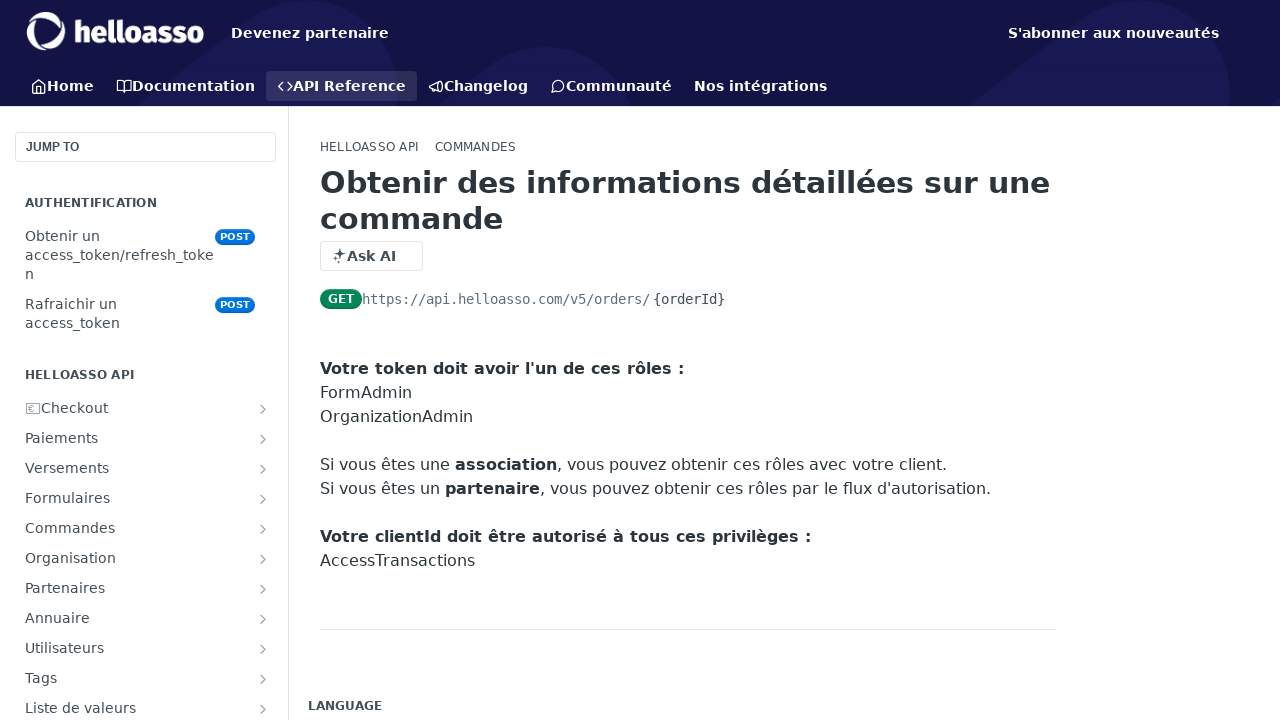

--- FILE ---
content_type: text/html; charset=utf-8
request_url: https://dev.helloasso.com/reference/get_orders-orderid
body_size: 50578
content:
<!DOCTYPE html><html lang="en" style="" data-color-mode="system" class=" useReactApp isRefPage "><head><meta charset="utf-8"><meta name="readme-deploy" content="5.581.2"><meta name="readme-subdomain" content="helloasso"><meta name="readme-repo" content="helloasso-b10813c186fb"><meta name="readme-version" content="5"><title>Obtenir des informations détaillées sur une commande</title><meta name="description" content="Votre token doit avoir l'un de ces rôles : FormAdmin OrganizationAdmin Si vous êtes une association , vous pouvez obtenir ces rôles avec votre client. Si vous êtes un partenaire , vous pouvez obtenir ces rôles par le flux d'autorisation. Votre clientId doit être autorisé à tous ces privilèges : Acce…" data-rh="true"><meta property="og:title" content="Obtenir des informations détaillées sur une commande" data-rh="true"><meta property="og:description" content="Votre token doit avoir l'un de ces rôles : FormAdmin OrganizationAdmin Si vous êtes une association , vous pouvez obtenir ces rôles avec votre client. Si vous êtes un partenaire , vous pouvez obtenir ces rôles par le flux d'autorisation. Votre clientId doit être autorisé à tous ces privilèges : Acce…" data-rh="true"><meta property="og:site_name" content="HelloAsso API"><meta name="twitter:title" content="Obtenir des informations détaillées sur une commande" data-rh="true"><meta name="twitter:description" content="Votre token doit avoir l'un de ces rôles : FormAdmin OrganizationAdmin Si vous êtes une association , vous pouvez obtenir ces rôles avec votre client. Si vous êtes un partenaire , vous pouvez obtenir ces rôles par le flux d'autorisation. Votre clientId doit être autorisé à tous ces privilèges : Acce…" data-rh="true"><meta name="twitter:card" content="summary_large_image"><meta name="viewport" content="width=device-width, initial-scale=1.0"><meta property="og:image" content="https://cdn.readme.io/og-image/create?type=reference&amp;title=Obtenir%20des%20informations%20d%C3%A9taill%C3%A9es%20sur%20une%20commande&amp;projectTitle=HelloAsso%20API&amp;description=Votre%20token%20doit%20avoir%20l'un%20de%20ces%20r%C3%B4les%20%3A%20FormAdmin%20OrganizationAdmin%20Si%20vous%20%C3%AAtes%20une%20association%20%2C%20vous%20pouvez%20obtenir%20ces%20r%C3%B4les%20avec%20votre%20client.%20Si%20vous%20%C3%AAtes%20un%20partenaire%20%2C%20vous%20pouvez%20obtenir%20ces%20r%C3%B4les%20par%20le%20flux%20d'autorisation.%20Votre%20clientId%20doit%20%C3%AAtre%20autoris%C3%A9%20%C3%A0%20tous%20ces%20privil%C3%A8ges%20%3A%20Acce%E2%80%A6&amp;logoUrl=https%3A%2F%2Ffiles.readme.io%2Fa3105ece8b50db9d25191967804a1982609e49be374c67c8900588d4101828cb-LOGO-HA-WHITE-ALL.png&amp;color=%23131445&amp;variant=light" data-rh="true"><meta name="twitter:image" content="https://cdn.readme.io/og-image/create?type=reference&amp;title=Obtenir%20des%20informations%20d%C3%A9taill%C3%A9es%20sur%20une%20commande&amp;projectTitle=HelloAsso%20API&amp;description=Votre%20token%20doit%20avoir%20l'un%20de%20ces%20r%C3%B4les%20%3A%20FormAdmin%20OrganizationAdmin%20Si%20vous%20%C3%AAtes%20une%20association%20%2C%20vous%20pouvez%20obtenir%20ces%20r%C3%B4les%20avec%20votre%20client.%20Si%20vous%20%C3%AAtes%20un%20partenaire%20%2C%20vous%20pouvez%20obtenir%20ces%20r%C3%B4les%20par%20le%20flux%20d'autorisation.%20Votre%20clientId%20doit%20%C3%AAtre%20autoris%C3%A9%20%C3%A0%20tous%20ces%20privil%C3%A8ges%20%3A%20Acce%E2%80%A6&amp;logoUrl=https%3A%2F%2Ffiles.readme.io%2Fa3105ece8b50db9d25191967804a1982609e49be374c67c8900588d4101828cb-LOGO-HA-WHITE-ALL.png&amp;color=%23131445&amp;variant=light" data-rh="true"><meta property="og:image:width" content="1200"><meta property="og:image:height" content="630"><link id="favicon" rel="shortcut icon" href="https://files.readme.io/cf0a5eb-favicon.ico" type="image/x-icon"><link rel="canonical" href="https://dev.helloasso.com/reference/get_orders-orderid"><script src="https://cdn.readme.io/public/js/unauthorized-redirect.js?1769129003114"></script><script src="https://cdn.readme.io/public/js/cash-dom.min.js?1769129003114"></script><link data-chunk="Footer" rel="preload" as="style" href="https://cdn.readme.io/public/hub/web/Footer.7ca87f1efe735da787ba.css">
<link data-chunk="RMDX" rel="preload" as="style" href="https://cdn.readme.io/public/hub/web/RMDX.9331f322bb5b573f9d25.css">
<link data-chunk="RMDX" rel="preload" as="style" href="https://cdn.readme.io/public/hub/web/8788.1397980a7fd76b5388fe.css">
<link data-chunk="Reference" rel="preload" as="style" href="https://cdn.readme.io/public/hub/web/Reference.b8ce832c9b19f2ce1a1d.css">
<link data-chunk="Reference" rel="preload" as="style" href="https://cdn.readme.io/public/hub/web/6180.75e3fc491ee8103c63a3.css">
<link data-chunk="Reference" rel="preload" as="style" href="https://cdn.readme.io/public/hub/web/7852.75fa0f4f134dfeaf54ef.css">
<link data-chunk="SuperHubSearch" rel="preload" as="style" href="https://cdn.readme.io/public/hub/web/SuperHubSearch.0a07c236f7325e708425.css">
<link data-chunk="Header" rel="preload" as="style" href="https://cdn.readme.io/public/hub/web/Header.82413ef8974544a1864f.css">
<link data-chunk="Containers-EndUserContainer" rel="preload" as="style" href="https://cdn.readme.io/public/hub/web/Containers-EndUserContainer.c474218e3da23db49451.css">
<link data-chunk="main" rel="preload" as="style" href="https://cdn.readme.io/public/hub/web/main.73ee9ca53e6eaa83598c.css">
<link data-chunk="main" rel="preload" as="style" href="https://cdn.readme.io/public/hub/web/ui-styles.e5188c7f7f9c69667adf.css">
<link data-chunk="main" rel="preload" as="script" href="https://cdn.readme.io/public/hub/web/main.1d75416baa38cb0037fe.js">
<link data-chunk="routes-SuperHub" rel="preload" as="script" href="https://cdn.readme.io/public/hub/web/routes-SuperHub.129d5f78dbfede432b83.js">
<link data-chunk="Containers-EndUserContainer" rel="preload" as="script" href="https://cdn.readme.io/public/hub/web/Containers-EndUserContainer.bd8e87167ddad537bf76.js">
<link data-chunk="Header" rel="preload" as="script" href="https://cdn.readme.io/public/hub/web/Header.7a8fa95dde67fa315250.js">
<link data-chunk="SuperHubSearch" rel="preload" as="script" href="https://cdn.readme.io/public/hub/web/3766.649eaa2b700c2449e689.js">
<link data-chunk="SuperHubSearch" rel="preload" as="script" href="https://cdn.readme.io/public/hub/web/6123.a2ef3290db790599acca.js">
<link data-chunk="SuperHubSearch" rel="preload" as="script" href="https://cdn.readme.io/public/hub/web/6146.f99bcbc8d654cc36d7c8.js">
<link data-chunk="SuperHubSearch" rel="preload" as="script" href="https://cdn.readme.io/public/hub/web/8836.dbe2a8b6a6809625282d.js">
<link data-chunk="SuperHubSearch" rel="preload" as="script" href="https://cdn.readme.io/public/hub/web/SuperHubSearch.096cfc3639d6f9c74ec8.js">
<link data-chunk="Reference" rel="preload" as="script" href="https://cdn.readme.io/public/hub/web/3781.e78b96a01630dde138be.js">
<link data-chunk="Reference" rel="preload" as="script" href="https://cdn.readme.io/public/hub/web/6563.536d53a51a39205d3d9b.js">
<link data-chunk="Reference" rel="preload" as="script" href="https://cdn.readme.io/public/hub/web/6652.3900ee39f7cfe0a89511.js">
<link data-chunk="Reference" rel="preload" as="script" href="https://cdn.readme.io/public/hub/web/7355.2840d591ca8a6e187e18.js">
<link data-chunk="Reference" rel="preload" as="script" href="https://cdn.readme.io/public/hub/web/4838.c74165d2540902b5353d.js">
<link data-chunk="Reference" rel="preload" as="script" href="https://cdn.readme.io/public/hub/web/1714.47dd87388e28e3b0bf2b.js">
<link data-chunk="Reference" rel="preload" as="script" href="https://cdn.readme.io/public/hub/web/9809.7cc3cc6dfee6b778fdc5.js">
<link data-chunk="Reference" rel="preload" as="script" href="https://cdn.readme.io/public/hub/web/1380.4581c35aa2367221e97b.js">
<link data-chunk="Reference" rel="preload" as="script" href="https://cdn.readme.io/public/hub/web/957.b6f76b8db20c327aa28d.js">
<link data-chunk="Reference" rel="preload" as="script" href="https://cdn.readme.io/public/hub/web/9602.0996aab4704854756684.js">
<link data-chunk="Reference" rel="preload" as="script" href="https://cdn.readme.io/public/hub/web/9861.bcb86737af312c75368a.js">
<link data-chunk="Reference" rel="preload" as="script" href="https://cdn.readme.io/public/hub/web/4371.a07eb89a6bac0447c776.js">
<link data-chunk="Reference" rel="preload" as="script" href="https://cdn.readme.io/public/hub/web/6349.44570076226a17ca868b.js">
<link data-chunk="Reference" rel="preload" as="script" href="https://cdn.readme.io/public/hub/web/7852.41fff7af742825809f36.js">
<link data-chunk="Reference" rel="preload" as="script" href="https://cdn.readme.io/public/hub/web/3463.b43baf29dc18ca607ee6.js">
<link data-chunk="Reference" rel="preload" as="script" href="https://cdn.readme.io/public/hub/web/9711.f939ebf4c2a2bed07a89.js">
<link data-chunk="Reference" rel="preload" as="script" href="https://cdn.readme.io/public/hub/web/6180.7c30df0f4ed55faddc7e.js">
<link data-chunk="Reference" rel="preload" as="script" href="https://cdn.readme.io/public/hub/web/9819.244523233bd16e9c40f7.js">
<link data-chunk="Reference" rel="preload" as="script" href="https://cdn.readme.io/public/hub/web/8749.bab695c2cfe7cb39f779.js">
<link data-chunk="Reference" rel="preload" as="script" href="https://cdn.readme.io/public/hub/web/8706.d81a68563bdb5505022e.js">
<link data-chunk="Reference" rel="preload" as="script" href="https://cdn.readme.io/public/hub/web/Reference.b1246a5f37642d14d6d0.js">
<link data-chunk="ConnectMetadata" rel="preload" as="script" href="https://cdn.readme.io/public/hub/web/ConnectMetadata.d3beced9628aca1e6cb7.js">
<link data-chunk="RMDX" rel="preload" as="script" href="https://cdn.readme.io/public/hub/web/8424.7ca51ba764db137ea058.js">
<link data-chunk="RMDX" rel="preload" as="script" href="https://cdn.readme.io/public/hub/web/9947.08b2610863d170f1b6c7.js">
<link data-chunk="RMDX" rel="preload" as="script" href="https://cdn.readme.io/public/hub/web/5496.16a4e8e7038824449ade.js">
<link data-chunk="RMDX" rel="preload" as="script" href="https://cdn.readme.io/public/hub/web/8075.096554dabcf518cc0b30.js">
<link data-chunk="RMDX" rel="preload" as="script" href="https://cdn.readme.io/public/hub/web/8788.7d9cdb0b268fb7e3025a.js">
<link data-chunk="RMDX" rel="preload" as="script" href="https://cdn.readme.io/public/hub/web/1165.002e4541f2ba3ba0fbf2.js">
<link data-chunk="RMDX" rel="preload" as="script" href="https://cdn.readme.io/public/hub/web/RMDX.bfc34a9da549bd5e1236.js">
<link data-chunk="Footer" rel="preload" as="script" href="https://cdn.readme.io/public/hub/web/Footer.9f1a3307d1d61765d9bb.js">
<link data-chunk="main" rel="stylesheet" href="https://cdn.readme.io/public/hub/web/ui-styles.e5188c7f7f9c69667adf.css">
<link data-chunk="main" rel="stylesheet" href="https://cdn.readme.io/public/hub/web/main.73ee9ca53e6eaa83598c.css">
<link data-chunk="Containers-EndUserContainer" rel="stylesheet" href="https://cdn.readme.io/public/hub/web/Containers-EndUserContainer.c474218e3da23db49451.css">
<link data-chunk="Header" rel="stylesheet" href="https://cdn.readme.io/public/hub/web/Header.82413ef8974544a1864f.css">
<link data-chunk="SuperHubSearch" rel="stylesheet" href="https://cdn.readme.io/public/hub/web/SuperHubSearch.0a07c236f7325e708425.css">
<link data-chunk="Reference" rel="stylesheet" href="https://cdn.readme.io/public/hub/web/7852.75fa0f4f134dfeaf54ef.css">
<link data-chunk="Reference" rel="stylesheet" href="https://cdn.readme.io/public/hub/web/6180.75e3fc491ee8103c63a3.css">
<link data-chunk="Reference" rel="stylesheet" href="https://cdn.readme.io/public/hub/web/Reference.b8ce832c9b19f2ce1a1d.css">
<link data-chunk="RMDX" rel="stylesheet" href="https://cdn.readme.io/public/hub/web/8788.1397980a7fd76b5388fe.css">
<link data-chunk="RMDX" rel="stylesheet" href="https://cdn.readme.io/public/hub/web/RMDX.9331f322bb5b573f9d25.css">
<link data-chunk="Footer" rel="stylesheet" href="https://cdn.readme.io/public/hub/web/Footer.7ca87f1efe735da787ba.css"><!-- CUSTOM CSS--><style title="rm-custom-css">:root{--project-color-primary:#131445;--project-color-inverse:#fff;--recipe-button-color:#4c40cf;--recipe-button-color-hover:#2a2287;--recipe-button-color-active:#1e185e;--recipe-button-color-focus:rgba(76, 64, 207, 0.25);--recipe-button-color-disabled:#e5e3f8}[id=enterprise] .ReadMeUI[is=AlgoliaSearch]{--project-color-primary:#131445;--project-color-inverse:#fff}a{color:var(--color-link-primary,#4c40cf)}a:hover{color:var(--color-link-primary-darken-5,#2a2287)}a.text-muted:hover{color:var(--color-link-primary,#4c40cf)}.btn.btn-primary{background-color:#4c40cf}.btn.btn-primary:hover{background-color:#2a2287}.theme-line #hub-landing-top h2{color:#4c40cf}#hub-landing-top .btn:hover{color:#4c40cf}.theme-line #hub-landing-top .btn:hover{color:#fff}.theme-solid header#hub-header #header-top{background-color:#131445}.theme-solid.header-gradient header#hub-header #header-top{background:linear-gradient(to bottom,#131445,#02020a)}.theme-solid.header-custom header#hub-header #header-top{background-image:url(https://files.readme.io/9f32e0f42ea48584d764b926c3e86b9949f57758955facd5839914a6f6967fbd-oblongmix-1-iris-10percent.svg)}.theme-line header#hub-header #header-top{border-bottom-color:#131445}.theme-line header#hub-header #header-top .btn{background-color:#131445}header#hub-header #header-top #header-logo{width:179px;height:40px;margin-top:0;background-image:url(https://files.readme.io/a3105ece8b50db9d25191967804a1982609e49be374c67c8900588d4101828cb-LOGO-HA-WHITE-ALL.png)}#hub-subheader-parent #hub-subheader .hub-subheader-breadcrumbs .dropdown-menu a:hover{background-color:#131445}#subheader-links a.active{color:#131445!important;box-shadow:inset 0 -2px 0 #131445}#subheader-links a:hover{color:#131445!important;box-shadow:inset 0 -2px 0 #131445;opacity:.7}.discussion .submit-vote.submit-vote-parent.voted a.submit-vote-button{background-color:#4c40cf}section#hub-discuss .discussion a .discuss-body h4{color:#4c40cf}section#hub-discuss .discussion a:hover .discuss-body h4{color:#2a2287}#hub-subheader-parent #hub-subheader.sticky-header.sticky{border-bottom-color:#4c40cf}#hub-subheader-parent #hub-subheader.sticky-header.sticky .search-box{border-bottom-color:#4c40cf}#hub-search-results h3 em{color:#4c40cf}.main_background,.tag-item{background:#4c40cf!important}.main_background:hover{background:#2a2287!important}.main_color{color:#131445!important}.border_bottom_main_color{border-bottom:2px solid #131445}.main_color_hover:hover{color:#131445!important}section#hub-discuss h1{color:#4c40cf}#hub-reference .hub-api .api-definition .api-try-it-out.active{border-color:#4c40cf;background-color:#4c40cf}#hub-reference .hub-api .api-definition .api-try-it-out.active:hover{background-color:#2a2287;border-color:#2a2287}#hub-reference .hub-api .api-definition .api-try-it-out:hover{border-color:#4c40cf;color:#4c40cf}#hub-reference .hub-reference .logs .logs-empty .logs-login-button,#hub-reference .hub-reference .logs .logs-login .logs-login-button{background-color:var(--project-color-primary,#4c40cf);border-color:var(--project-color-primary,#4c40cf)}#hub-reference .hub-reference .logs .logs-empty .logs-login-button:hover,#hub-reference .hub-reference .logs .logs-login .logs-login-button:hover{background-color:#2a2287;border-color:#2a2287}#hub-reference .hub-reference .logs .logs-empty>svg>path,#hub-reference .hub-reference .logs .logs-login>svg>path{fill:#4c40cf;fill:var(--project-color-primary,#4c40cf)}#hub-reference .hub-reference .logs:last-child .logs-empty,#hub-reference .hub-reference .logs:last-child .logs-login{margin-bottom:35px}#hub-reference .hub-reference .hub-reference-section .hub-reference-left header .hub-reference-edit:hover{color:#4c40cf}.main-color-accent{border-bottom:3px solid #131445;padding-bottom:8px}</style><meta name="loadedProject" content="helloasso"><script>var storedColorMode = `system` === 'system' ? window.localStorage.getItem('color-scheme') : `system`
document.querySelector('[data-color-mode]').setAttribute('data-color-mode', storedColorMode)</script><script id="config" type="application/json" data-json="{&quot;algoliaIndex&quot;:&quot;readme_search_v2&quot;,&quot;amplitude&quot;:{&quot;apiKey&quot;:&quot;dc8065a65ef83d6ad23e37aaf014fc84&quot;,&quot;enabled&quot;:true},&quot;asset_url&quot;:&quot;https://cdn.readme.io&quot;,&quot;dashDomain&quot;:&quot;dash.readme.com&quot;,&quot;domain&quot;:&quot;readme.io&quot;,&quot;domainFull&quot;:&quot;https://dash.readme.com&quot;,&quot;encryptedLocalStorageKey&quot;:&quot;ekfls-2025-03-27&quot;,&quot;fullstory&quot;:{&quot;enabled&quot;:true,&quot;orgId&quot;:&quot;FSV9A&quot;},&quot;git&quot;:{&quot;sync&quot;:{&quot;bitbucket&quot;:{&quot;installationLink&quot;:&quot;https://developer.atlassian.com/console/install/310151e6-ca1a-4a44-9af6-1b523fea0561?signature=AYABeMn9vqFkrg%2F1DrJAQxSyVf4AAAADAAdhd3Mta21zAEthcm46YXdzOmttczp1cy13ZXN0LTI6NzA5NTg3ODM1MjQzOmtleS83MDVlZDY3MC1mNTdjLTQxYjUtOWY5Yi1lM2YyZGNjMTQ2ZTcAuAECAQB4IOp8r3eKNYw8z2v%2FEq3%2FfvrZguoGsXpNSaDveR%2FF%2Fo0BHUxIjSWx71zNK2RycuMYSgAAAH4wfAYJKoZIhvcNAQcGoG8wbQIBADBoBgkqhkiG9w0BBwEwHgYJYIZIAWUDBAEuMBEEDOJgARbqndU9YM%2FRdQIBEIA7unpCah%2BIu53NA72LkkCDhNHOv%2BgRD7agXAO3jXqw0%2FAcBOB0%2F5LmpzB5f6B1HpkmsAN2i2SbsFL30nkAB2F3cy1rbXMAS2Fybjphd3M6a21zOmV1LXdlc3QtMTo3MDk1ODc4MzUyNDM6a2V5LzQ2MzBjZTZiLTAwYzMtNGRlMi04NzdiLTYyN2UyMDYwZTVjYwC4AQICAHijmwVTMt6Oj3F%2B0%2B0cVrojrS8yZ9ktpdfDxqPMSIkvHAGT%[base64]%2BMHwGCSqGSIb3DQEHBqBvMG0CAQAwaAYJKoZIhvcNAQcBMB4GCWCGSAFlAwQBLjARBAzzWhThsIgJwrr%2FY2ECARCAOxoaW9pob21lweyAfrIm6Fw7gd8D%2B%2F8LHk4rl3jjULDM35%2FVPuqBrqKunYZSVCCGNGB3RqpQJr%2FasASiAgAAAAAMAAAQAAAAAAAAAAAAAAAAAEokowLKsF1tMABEq%2BKNyJP%2F%2F%2F%2F%2FAAAAAQAAAAAAAAAAAAAAAQAAADJLzRcp6MkqKR43PUjOiRxxbxXYhLc6vFXEutK3%2BQ71yuPq4dC8pAHruOVQpvVcUSe8dptV8c7wR8BTJjv%2F%2FNe8r0g%3D&amp;product=bitbucket&quot;}}},&quot;metrics&quot;:{&quot;billingCronEnabled&quot;:&quot;true&quot;,&quot;dashUrl&quot;:&quot;https://m.readme.io&quot;,&quot;defaultUrl&quot;:&quot;https://m.readme.io&quot;,&quot;exportMaxRetries&quot;:12,&quot;wsUrl&quot;:&quot;wss://m.readme.io&quot;},&quot;micro&quot;:{&quot;baseUrl&quot;:&quot;https://micro-beta.readme.com&quot;},&quot;proxyUrl&quot;:&quot;https://try.readme.io&quot;,&quot;readmeRecaptchaSiteKey&quot;:&quot;6LesVBYpAAAAAESOCHOyo2kF9SZXPVb54Nwf3i2x&quot;,&quot;releaseVersion&quot;:&quot;5.581.2&quot;,&quot;reservedWords&quot;:{&quot;tools&quot;:[&quot;execute-request&quot;,&quot;get-code-snippet&quot;,&quot;get-endpoint&quot;,&quot;get-request-body&quot;,&quot;get-response-schema&quot;,&quot;get-server-variables&quot;,&quot;list-endpoints&quot;,&quot;list-security-schemes&quot;,&quot;list-specs&quot;,&quot;search-specs&quot;,&quot;search&quot;,&quot;fetch&quot;]},&quot;sentry&quot;:{&quot;dsn&quot;:&quot;https://3bbe57a973254129bcb93e47dc0cc46f@o343074.ingest.sentry.io/2052166&quot;,&quot;enabled&quot;:true},&quot;shMigration&quot;:{&quot;promoVideo&quot;:&quot;&quot;,&quot;forceWaitlist&quot;:false,&quot;migrationPreview&quot;:false},&quot;sslBaseDomain&quot;:&quot;readmessl.com&quot;,&quot;sslGenerationService&quot;:&quot;ssl.readmessl.com&quot;,&quot;stripePk&quot;:&quot;pk_live_5103PML2qXbDukVh7GDAkQoR4NSuLqy8idd5xtdm9407XdPR6o3bo663C1ruEGhXJjpnb2YCpj8EU1UvQYanuCjtr00t1DRCf2a&quot;,&quot;superHub&quot;:{&quot;newProjectsEnabled&quot;:true},&quot;wootric&quot;:{&quot;accountToken&quot;:&quot;NPS-122b75a4&quot;,&quot;enabled&quot;:true}}"></script></head><body class="body-none theme-solid header-custom header-bg-size-tile-x header-bg-pos-tl header-overlay-triangles reference-layout-row lumosity-dark hub-full"><div id="ssr-top"></div><div id="ssr-main"><div class="App ThemeContext ThemeContext_dark ThemeContext_classic" style="--color-primary:#131445;--color-primary-inverse:#fff;--color-primary-alt:#02020a;--color-primary-darken-10:#08081d;--color-primary-darken-20:#000000;--color-primary-alpha-25:rgba(19, 20, 69, 0.25);--color-link-primary:#4c40cf;--color-link-primary-darken-5:#3e31c4;--color-link-primary-darken-10:#372cb0;--color-link-primary-darken-20:#2a2287;--color-link-primary-alpha-50:rgba(76, 64, 207, 0.5);--color-link-primary-alpha-25:rgba(76, 64, 207, 0.25);--color-link-background:rgba(76, 64, 207, 0.09);--color-link-text:#fff;--color-login-link:#018ef5;--color-login-link-text:#fff;--color-login-link-darken-10:#0171c2;--color-login-link-primary-alpha-50:rgba(1, 142, 245, 0.5)"><div class="SuperHub2RNxzk6HzHiJ"><div class="ContentWithOwlbotx4PaFDoA1KMz"><div class="ContentWithOwlbot-content2X1XexaN8Lf2"><header class="Header3zzata9F_ZPQ rm-Header_classic Header_collapsible3n0YXfOvb_Al rm-Header rm-Header_overlay rm-Header_overlay-custom rm-Header_custom rm-Header_custom-pos-top-left rm-Header_custom-size-tile-x" style="background-image:url(https://files.readme.io/9f32e0f42ea48584d764b926c3e86b9949f57758955facd5839914a6f6967fbd-oblongmix-1-iris-10percent.svg)"><div class="rm-Header-top Header-topuTMpygDG4e1V Header-top_classic3g7Q6zoBy8zh"><div class="rm-Container rm-Container_flex"><div style="outline:none" tabindex="-1"><a href="#content" target="_self" class="Button Button_md rm-JumpTo Header-jumpTo3IWKQXmhSI5D Button_primary">Jump to Content</a></div><div class="rm-Header-left Header-leftADQdGVqx1wqU"><a class="rm-Logo Header-logo1Xy41PtkzbdG" href="/" target="_self"><img alt="HelloAsso API" class="rm-Logo-img rm-Logo-img_lg Header-logo-img3YvV4lcGKkeb" src="https://files.readme.io/a3105ece8b50db9d25191967804a1982609e49be374c67c8900588d4101828cb-LOGO-HA-WHITE-ALL.png"/></a><a class="Button Button_md rm-Header-link rm-Header-top-link Button_slate_text Header-link2tXYTgXq85zW" href="https://dev.helloasso.com/docs/page-partenariat" target="_self" to="https://dev.helloasso.com/docs/page-partenariat">Devenez partenaire</a></div><div class="rm-Header-left Header-leftADQdGVqx1wqU Header-left_mobile1RG-X93lx6PF"><div><button aria-label="Toggle navigation menu" class="icon-menu menu3d6DYNDa3tk5" type="button"></button><div class=""><div class="Flyout95xhYIIoTKtc undefined rm-Flyout" data-testid="flyout"><div class="MobileFlyout1hHJpUd-nYkd"><a class="rm-MobileFlyout-item NavItem-item1gDDTqaXGhm1 NavItem-item_mobile1qG3gd-Mkck- " href="/" target="_self"><i class="icon-landing-page-2 NavItem-badge1qOxpfTiALoz rm-Header-bottom-link-icon"></i><span class="NavItem-textSlZuuL489uiw">Home</span></a><a class="rm-MobileFlyout-item NavItem-item1gDDTqaXGhm1 NavItem-item_mobile1qG3gd-Mkck- " href="/docs" target="_self"><i class="icon-guides NavItem-badge1qOxpfTiALoz rm-Header-bottom-link-icon"></i><span class="NavItem-textSlZuuL489uiw">Documentation</span></a><a aria-current="page" class="rm-MobileFlyout-item NavItem-item1gDDTqaXGhm1 NavItem-item_mobile1qG3gd-Mkck-  active" href="/reference" target="_self"><i class="icon-references NavItem-badge1qOxpfTiALoz rm-Header-bottom-link-icon"></i><span class="NavItem-textSlZuuL489uiw">API Reference</span></a><a class="rm-MobileFlyout-item NavItem-item1gDDTqaXGhm1 NavItem-item_mobile1qG3gd-Mkck- " href="/changelog" target="_self"><i class="icon-changelog NavItem-badge1qOxpfTiALoz rm-Header-bottom-link-icon"></i><span class="NavItem-textSlZuuL489uiw">Changelog</span></a><a class="rm-MobileFlyout-item NavItem-item1gDDTqaXGhm1 NavItem-item_mobile1qG3gd-Mkck- " href="/discuss" target="_self"><i class="icon-discussions NavItem-badge1qOxpfTiALoz rm-Header-bottom-link-icon"></i><span class="NavItem-textSlZuuL489uiw">Communauté</span></a><a class="rm-MobileFlyout-item NavItem-item1gDDTqaXGhm1 NavItem-item_mobile1qG3gd-Mkck- " href="https://dev.helloasso.com/page/nos-int%C3%A9grations" rel="noopener" target="_blank" to="https://dev.helloasso.com/page/nos-int%C3%A9grations"><span class="NavItem-textSlZuuL489uiw">Nos intégrations</span></a><hr class="MobileFlyout-divider10xf7R2X1MeW"/><a class="rm-MobileFlyout-item NavItem-item1gDDTqaXGhm1 NavItem-item_mobile1qG3gd-Mkck- NavItem_dropdown-muted1xJVuczwGc74" href="https://dev.helloasso.com/docs/page-partenariat" rel="noopener" target="_blank" to="https://dev.helloasso.com/docs/page-partenariat">Devenez partenaire</a><a class="rm-MobileFlyout-item NavItem-item1gDDTqaXGhm1 NavItem-item_mobile1qG3gd-Mkck- NavItem_dropdown-muted1xJVuczwGc74" href="https://helloasso.typeform.com/to/PlSjNPWQ" rel="noopener" target="_blank" to="https://helloasso.typeform.com/to/PlSjNPWQ">S&#x27;abonner aux nouveautés</a><a class="MobileFlyout-logo3Lq1eTlk1K76 Header-logo1Xy41PtkzbdG rm-Logo" href="/" target="_self"><img alt="HelloAsso API" class="Header-logo-img3YvV4lcGKkeb rm-Logo-img" src="https://files.readme.io/a3105ece8b50db9d25191967804a1982609e49be374c67c8900588d4101828cb-LOGO-HA-WHITE-ALL.png"/></a></div></div></div></div><div class="Header-left-nav2xWPWMNHOGf_"><i aria-hidden="true" class="icon-references Header-left-nav-icon10glJKFwewOv"></i>API Reference</div></div><div class="rm-Header-right Header-right21PC2XTT6aMg"><span class="Header-right_desktop14ja01RUQ7HE"><a class="Button Button_md rm-Header-link rm-Header-top-link Button_slate_text Header-link2tXYTgXq85zW" href="https://helloasso.typeform.com/to/PlSjNPWQ" target="_self" to="https://helloasso.typeform.com/to/PlSjNPWQ">S&#x27;abonner aux nouveautés</a></span><div class="Header-searchtb6Foi0-D9Vx"><button aria-label="Search ⌘k" class="rm-SearchToggle" data-symbol="⌘"><div class="rm-SearchToggle-icon icon-search1"></div></button></div><div class="ThemeToggle-wrapper1ZcciJoF3Lq3 Dropdown Dropdown_closed" data-testid="dropdown-container"><button aria-label="Toggle color scheme" id="ThemeToggle-button-static-id-placeholder" aria-haspopup="dialog" class="Button Button_sm rm-ThemeToggle ThemeToggle2xLp9tbEJ0XB Dropdown-toggle Button_primary_ghost Button_primary" type="button"><svg aria-labelledby="ThemeToggle-button-static-id-placeholder" class="Icon ThemeToggle-Icon22I6nqvxacln ThemeToggle-Icon_active2ocLaPY47U28" role="img" viewBox="0 0 24 24"><path class="ThemeToggle-Icon-raysbSO3FKsq2hn" d="M12 2v2"></path><path d="M14.837 16.385a6 6 0 1 1-7.223-7.222c.624-.147.97.66.715 1.248a4 4 0 0 0 5.26 5.259c.589-.255 1.396.09 1.248.715"></path><path d="M16 12a4 4 0 0 0-4-4"></path><path class="ThemeToggle-Icon-raysbSO3FKsq2hn" d="m19 5-1.256 1.256"></path><path class="ThemeToggle-Icon-raysbSO3FKsq2hn" d="M20 12h2"></path></svg><svg aria-labelledby="ThemeToggle-button-static-id-placeholder" class="Icon ThemeToggle-Icon22I6nqvxacln ThemeToggle-Icon_dark3c1eP_qTU7uF" role="img" viewBox="0 0 24 24"><path d="M19 14.79C18.8427 16.4922 18.2039 18.1144 17.1582 19.4668C16.1126 20.8192 14.7035 21.8458 13.0957 22.4265C11.4879 23.0073 9.74798 23.1181 8.0795 22.7461C6.41102 22.3741 4.88299 21.5345 3.67423 20.3258C2.46546 19.117 1.62594 17.589 1.25391 15.9205C0.881876 14.252 0.992717 12.5121 1.57346 10.9043C2.1542 9.29651 3.18083 7.88737 4.53321 6.84175C5.8856 5.79614 7.5078 5.15731 9.21 5C8.21341 6.34827 7.73385 8.00945 7.85853 9.68141C7.98322 11.3534 8.70386 12.9251 9.8894 14.1106C11.0749 15.2961 12.6466 16.0168 14.3186 16.1415C15.9906 16.2662 17.6517 15.7866 19 14.79Z"></path><path class="ThemeToggle-Icon-star2kOSzvXrVCbT" d="M18.3707 1C18.3707 3.22825 16.2282 5.37069 14 5.37069C16.2282 5.37069 18.3707 7.51313 18.3707 9.74138C18.3707 7.51313 20.5132 5.37069 22.7414 5.37069C20.5132 5.37069 18.3707 3.22825 18.3707 1Z"></path></svg><svg aria-labelledby="ThemeToggle-button-static-id-placeholder" class="Icon ThemeToggle-Icon22I6nqvxacln" role="img" viewBox="0 0 24 24"><path class="ThemeToggle-Icon-raysbSO3FKsq2hn" d="M12 1V3"></path><path class="ThemeToggle-Icon-raysbSO3FKsq2hn" d="M18.36 5.64L19.78 4.22"></path><path class="ThemeToggle-Icon-raysbSO3FKsq2hn" d="M21 12H23"></path><path class="ThemeToggle-Icon-raysbSO3FKsq2hn" d="M18.36 18.36L19.78 19.78"></path><path class="ThemeToggle-Icon-raysbSO3FKsq2hn" d="M12 21V23"></path><path class="ThemeToggle-Icon-raysbSO3FKsq2hn" d="M4.22 19.78L5.64 18.36"></path><path class="ThemeToggle-Icon-raysbSO3FKsq2hn" d="M1 12H3"></path><path class="ThemeToggle-Icon-raysbSO3FKsq2hn" d="M4.22 4.22L5.64 5.64"></path><path d="M12 17C14.7614 17 17 14.7614 17 12C17 9.23858 14.7614 7 12 7C9.23858 7 7 9.23858 7 12C7 14.7614 9.23858 17 12 17Z"></path></svg></button></div></div></div></div><div class="Header-bottom2eLKOFXMEmh5 Header-bottom_classic rm-Header-bottom"><div class="rm-Container rm-Container_flex"><nav aria-label="Primary navigation" class="Header-leftADQdGVqx1wqU Header-subnavnVH8URdkgvEl" role="navigation"><a class="Button Button_md rm-Header-link rm-Header-bottom-link Button_slate_text Header-bottom-link_mobile " href="/" target="_self"><i class="icon-landing-page-2 rm-Header-bottom-link-icon"></i><span>Home</span></a><a class="Button Button_md rm-Header-link rm-Header-bottom-link Button_slate_text Header-bottom-link_mobile " href="/docs" target="_self"><i class="icon-guides rm-Header-bottom-link-icon"></i><span>Documentation</span></a><a aria-current="page" class="Button Button_md rm-Header-link rm-Header-bottom-link Button_slate_text Header-bottom-link_mobile  active" href="/reference" target="_self"><i class="icon-references rm-Header-bottom-link-icon"></i><span>API Reference</span></a><a class="Button Button_md rm-Header-link rm-Header-bottom-link Button_slate_text Header-bottom-link_mobile " href="/changelog" target="_self"><i class="icon-changelog rm-Header-bottom-link-icon"></i><span>Changelog</span></a><a class="Button Button_md rm-Header-link rm-Header-bottom-link Button_slate_text Header-bottom-link_mobile " href="/discuss" target="_self"><i class="icon-discussions rm-Header-bottom-link-icon"></i><span>Communauté</span></a><a class="Button Button_md rm-Header-link rm-Header-bottom-link Button_slate_text Header-bottom-link_mobile " href="https://dev.helloasso.com/page/nos-int%C3%A9grations" target="_self" to="https://dev.helloasso.com/page/nos-int%C3%A9grations"><span>Nos intégrations</span></a><div class="Header-subnav-tabyNLkcOA6xAra" style="transform:translateX(0px);width:0"></div></nav><button align="center" justify="between" style="--flex-gap:var(--xs)" class="Button Button_sm Flex Flex_row MobileSubnav1DsTfasXloM2 Button_contrast Button_contrast_outline" type="button"><span class="Button-label">Obtenir des informations détaillées sur une commande</span><span class="IconWrapper Icon-wrapper2z2wVIeGsiUy"><span class="Icon3_D2ysxFZ_ll Icon-empty6PuNZVw0joPv" style="--icon-color:inherit;--icon-size:inherit;--icon-stroke-width:2px"></span></span></button></div></div><div class="hub-search-results--reactApp " id="hub-search-results"><div class="hub-container"><div class="modal-backdrop rm-SearchModal" role="button" tabindex="0"><div aria-label="Search Dialog" class="SuperHubSearchI_obvfvvQi4g" id="AppSearch" role="tabpanel" tabindex="0"><div data-focus-guard="true" tabindex="-1" style="width:1px;height:0px;padding:0;overflow:hidden;position:fixed;top:1px;left:1px"></div><div data-focus-lock-disabled="disabled" class="SuperHubSearch-container2BhYey2XE-Ij"><div class="SuperHubSearch-col1km8vLFgOaYj"><div class="SearchBoxnZBxftziZGcz"><input aria-label="Search" autoCapitalize="off" autoComplete="off" autoCorrect="off" spellcheck="false" tabindex="0" aria-required="false" class="Input Input_md SearchBox-inputR4jffU8l10iF" type="search" value=""/></div><div class="SearchTabs3rNhUK3HjrRJ"><div class="Tabs Tabs-list" role="tablist"><div aria-label="All" aria-selected="true" class="SearchTabs-tab1TrpmhQv840T Tabs-listItem Tabs-listItem_active" role="tab" tabindex="1"><span class="SearchTabs-tab1TrpmhQv840T"><span class="IconWrapper Icon-wrapper2z2wVIeGsiUy"><span class="Icon3_D2ysxFZ_ll Icon-empty6PuNZVw0joPv icon" style="--icon-color:inherit;--icon-size:inherit;--icon-stroke-width:2px"></span></span>All</span></div><div aria-label="Pages" aria-selected="false" class="SearchTabs-tab1TrpmhQv840T Tabs-listItem" role="tab" tabindex="1"><span class="SearchTabs-tab1TrpmhQv840T"><span class="IconWrapper Icon-wrapper2z2wVIeGsiUy"><span class="Icon3_D2ysxFZ_ll Icon-empty6PuNZVw0joPv icon" style="--icon-color:inherit;--icon-size:inherit;--icon-stroke-width:2px"></span></span>Pages</span></div></div></div><div class="rm-SearchModal-empty SearchResults35_kFOb1zvxX SearchResults_emptyiWzyXErtNcQJ"><span class="IconWrapper Icon-wrapper2z2wVIeGsiUy"><span class="Icon3_D2ysxFZ_ll Icon-empty6PuNZVw0joPv rm-SearchModal-empty-icon icon icon-search" style="--icon-color:inherit;--icon-size:var(--icon-md);--icon-stroke-width:2px"></span></span><h6 class="Title Title6 rm-SearchModal-empty-text">Start typing to search…</h6></div></div></div><div data-focus-guard="true" tabindex="-1" style="width:1px;height:0px;padding:0;overflow:hidden;position:fixed;top:1px;left:1px"></div></div></div></div></div></header><main class="SuperHubReference3_1nwDyq5sO3 rm-ReferenceMain rm-ReferenceMain-SuperHub rm-Container rm-Container_flex rm-basic-page" id="Explorer"><nav aria-label="Secondary navigation" class="rm-Sidebar hub-sidebar reference-redesign Nav3C5f8FcjkaHj" id="reference-sidebar" role="navigation"><div class="Main-QuickNav-container1OiLvjSDusO6"><button aria-keyshortcuts="Control+/ Meta+/" class="QuickNav1q-OoMjiX_Yr QuickNav-button2KzlQbz5Pm2Y">JUMP TO</button></div><div class="Sidebar1t2G1ZJq-vU1 rm-Sidebar hub-sidebar-content"><section class="Sidebar-listWrapper6Q9_yUrG906C rm-Sidebar-section"><h2 class="Sidebar-headingTRQyOa2pk0gh rm-Sidebar-heading">Authentification</h2><ul class="Sidebar-list_sidebarLayout3RaX72iQNOEI Sidebar-list3cZWQLaBf9k8 rm-Sidebar-list"><li class="Sidebar-item23D-2Kd61_k3"><a class="Sidebar-link2Dsha-r-GKh2 childless text-wrap rm-Sidebar-link" target="_self" href="/reference/obtenir-un-access_token"><span class="Sidebar-link-textLuTE1ySm4Kqn"><span class="Sidebar-link-text_label1gCT_uPnx7Gu">Obtenir un access_token/refresh_token</span></span><span class="Sidebar-method-container2yBYD-KB_IfC"><span class="rm-APIMethod APIMethod APIMethod_fixedWidth APIMethod_fixedWidth_md APIMethod_post APIMethod_md Sidebar-methodfUM3m6FEWm6w" data-testid="http-method" style="--APIMethod-bg:var(--APIMethod-post-bg-active);--APIMethod-fg:var(--APIMethod-default-fg-active);--APIMethod-bg-active:var(--APIMethod-post-bg-active)">post</span></span><div class="Sidebar-link-buttonWrapper3hnFHNku8_BJ"></div></a></li><li class="Sidebar-item23D-2Kd61_k3"><a class="Sidebar-link2Dsha-r-GKh2 childless text-wrap rm-Sidebar-link" target="_self" href="/reference/rafraichir-un-access_token"><span class="Sidebar-link-textLuTE1ySm4Kqn"><span class="Sidebar-link-text_label1gCT_uPnx7Gu">Rafraichir un access_token</span></span><span class="Sidebar-method-container2yBYD-KB_IfC"><span class="rm-APIMethod APIMethod APIMethod_fixedWidth APIMethod_fixedWidth_md APIMethod_post APIMethod_md Sidebar-methodfUM3m6FEWm6w" data-testid="http-method" style="--APIMethod-bg:var(--APIMethod-post-bg-active);--APIMethod-fg:var(--APIMethod-default-fg-active);--APIMethod-bg-active:var(--APIMethod-post-bg-active)">post</span></span><div class="Sidebar-link-buttonWrapper3hnFHNku8_BJ"></div></a></li></ul></section><section class="Sidebar-listWrapper6Q9_yUrG906C rm-Sidebar-section"><h2 class="Sidebar-headingTRQyOa2pk0gh rm-Sidebar-heading">HelloAsso API</h2><ul class="Sidebar-list_sidebarLayout3RaX72iQNOEI Sidebar-list3cZWQLaBf9k8 rm-Sidebar-list"><li class="Sidebar-item23D-2Kd61_k3"><a class="Sidebar-link2Dsha-r-GKh2 Sidebar-link_parent text-wrap rm-Sidebar-link" target="_self" href="/reference/get_organizations-organizationslug-checkout-intents-checkoutintentid-1"><span class="Sidebar-link-textLuTE1ySm4Kqn"><span class="Sidebar-link-iconnjiqEiZlPn0W Sidebar-link-pageIcon2sQE9C4g_faB">💶</span><span class="Sidebar-link-text_label1gCT_uPnx7Gu">Checkout</span></span><button aria-expanded="false" aria-label="Show subpages for Checkout" class="Sidebar-link-buttonWrapper3hnFHNku8_BJ" type="button"><i aria-hidden="true" class="Sidebar-link-iconnjiqEiZlPn0W Sidebar-link-expandIcon2yVH6SarI6NW icon-chevron-rightward"></i></button></a><ul class="subpages Sidebar-list3cZWQLaBf9k8 rm-Sidebar-list"><li class="Sidebar-item23D-2Kd61_k3"><a class="Sidebar-link2Dsha-r-GKh2 childless subpage text-wrap rm-Sidebar-link" target="_self" href="/reference/get_organizations-organizationslug-checkout-intents-checkoutintentid-1"><span class="Sidebar-link-textLuTE1ySm4Kqn"><span class="Sidebar-link-text_label1gCT_uPnx7Gu">Récupérer une intention de paiement</span></span><span class="Sidebar-method-container2yBYD-KB_IfC"><span class="rm-APIMethod APIMethod APIMethod_fixedWidth APIMethod_fixedWidth_md APIMethod_get APIMethod_md Sidebar-methodfUM3m6FEWm6w" data-testid="http-method" style="--APIMethod-bg:var(--APIMethod-get-bg-active);--APIMethod-fg:var(--APIMethod-default-fg-active);--APIMethod-bg-active:var(--APIMethod-get-bg-active)">get</span></span><div class="Sidebar-link-buttonWrapper3hnFHNku8_BJ"></div></a></li><li class="Sidebar-item23D-2Kd61_k3"><a class="Sidebar-link2Dsha-r-GKh2 childless subpage text-wrap rm-Sidebar-link" target="_self" href="/reference/post_organizations-organizationslug-checkout-intents"><span class="Sidebar-link-textLuTE1ySm4Kqn"><span class="Sidebar-link-text_label1gCT_uPnx7Gu">Initialisation d&#x27;un Checkout</span></span><span class="Sidebar-method-container2yBYD-KB_IfC"><span class="rm-APIMethod APIMethod APIMethod_fixedWidth APIMethod_fixedWidth_md APIMethod_post APIMethod_md Sidebar-methodfUM3m6FEWm6w" data-testid="http-method" style="--APIMethod-bg:var(--APIMethod-post-bg-active);--APIMethod-fg:var(--APIMethod-default-fg-active);--APIMethod-bg-active:var(--APIMethod-post-bg-active)">post</span></span><div class="Sidebar-link-buttonWrapper3hnFHNku8_BJ"></div></a></li></ul></li><li class="Sidebar-item23D-2Kd61_k3"><a class="Sidebar-link2Dsha-r-GKh2 Sidebar-link_parent text-wrap rm-Sidebar-link" target="_self" href="/reference/get_payments-paymentid"><span class="Sidebar-link-textLuTE1ySm4Kqn"><span class="Sidebar-link-text_label1gCT_uPnx7Gu">Paiements</span></span><button aria-expanded="false" aria-label="Show subpages for Paiements" class="Sidebar-link-buttonWrapper3hnFHNku8_BJ" type="button"><i aria-hidden="true" class="Sidebar-link-iconnjiqEiZlPn0W Sidebar-link-expandIcon2yVH6SarI6NW icon-chevron-rightward"></i></button></a><ul class="subpages Sidebar-list3cZWQLaBf9k8 rm-Sidebar-list"><li class="Sidebar-item23D-2Kd61_k3"><a class="Sidebar-link2Dsha-r-GKh2 childless subpage text-wrap rm-Sidebar-link" target="_self" href="/reference/get_payments-paymentid"><span class="Sidebar-link-textLuTE1ySm4Kqn"><span class="Sidebar-link-text_label1gCT_uPnx7Gu">Obtenir les informations détaillées d&#x27;un paiement.</span></span><span class="Sidebar-method-container2yBYD-KB_IfC"><span class="rm-APIMethod APIMethod APIMethod_fixedWidth APIMethod_fixedWidth_md APIMethod_get APIMethod_md Sidebar-methodfUM3m6FEWm6w" data-testid="http-method" style="--APIMethod-bg:var(--APIMethod-get-bg-active);--APIMethod-fg:var(--APIMethod-default-fg-active);--APIMethod-bg-active:var(--APIMethod-get-bg-active)">get</span></span><div class="Sidebar-link-buttonWrapper3hnFHNku8_BJ"></div></a></li><li class="Sidebar-item23D-2Kd61_k3"><a class="Sidebar-link2Dsha-r-GKh2 childless subpage text-wrap rm-Sidebar-link" target="_self" href="/reference/get_organizations-organizationslug-forms-formtype-formslug-payments"><span class="Sidebar-link-textLuTE1ySm4Kqn"><span class="Sidebar-link-text_label1gCT_uPnx7Gu">Obtenir les informations des paiements effectués sur un formulaire</span></span><span class="Sidebar-method-container2yBYD-KB_IfC"><span class="rm-APIMethod APIMethod APIMethod_fixedWidth APIMethod_fixedWidth_md APIMethod_get APIMethod_md Sidebar-methodfUM3m6FEWm6w" data-testid="http-method" style="--APIMethod-bg:var(--APIMethod-get-bg-active);--APIMethod-fg:var(--APIMethod-default-fg-active);--APIMethod-bg-active:var(--APIMethod-get-bg-active)">get</span></span><div class="Sidebar-link-buttonWrapper3hnFHNku8_BJ"></div></a></li><li class="Sidebar-item23D-2Kd61_k3"><a class="Sidebar-link2Dsha-r-GKh2 childless subpage text-wrap rm-Sidebar-link" target="_self" href="/reference/get_organizations-organizationslug-payments"><span class="Sidebar-link-textLuTE1ySm4Kqn"><span class="Sidebar-link-text_label1gCT_uPnx7Gu">Obtenir les informations des paiements effectués sur une organisation</span></span><span class="Sidebar-method-container2yBYD-KB_IfC"><span class="rm-APIMethod APIMethod APIMethod_fixedWidth APIMethod_fixedWidth_md APIMethod_get APIMethod_md Sidebar-methodfUM3m6FEWm6w" data-testid="http-method" style="--APIMethod-bg:var(--APIMethod-get-bg-active);--APIMethod-fg:var(--APIMethod-default-fg-active);--APIMethod-bg-active:var(--APIMethod-get-bg-active)">get</span></span><div class="Sidebar-link-buttonWrapper3hnFHNku8_BJ"></div></a></li><li class="Sidebar-item23D-2Kd61_k3"><a class="Sidebar-link2Dsha-r-GKh2 childless subpage text-wrap rm-Sidebar-link" target="_self" href="/reference/post_payments-paymentid-refund"><span class="Sidebar-link-textLuTE1ySm4Kqn"><span class="Sidebar-link-text_label1gCT_uPnx7Gu">Rembourser un paiement.</span></span><span class="Sidebar-method-container2yBYD-KB_IfC"><span class="rm-APIMethod APIMethod APIMethod_fixedWidth APIMethod_fixedWidth_md APIMethod_post APIMethod_md Sidebar-methodfUM3m6FEWm6w" data-testid="http-method" style="--APIMethod-bg:var(--APIMethod-post-bg-active);--APIMethod-fg:var(--APIMethod-default-fg-active);--APIMethod-bg-active:var(--APIMethod-post-bg-active)">post</span></span><div class="Sidebar-link-buttonWrapper3hnFHNku8_BJ"></div></a></li></ul></li><li class="Sidebar-item23D-2Kd61_k3"><a class="Sidebar-link2Dsha-r-GKh2 Sidebar-link_parent text-wrap rm-Sidebar-link" target="_self" href="/reference/get_organizations-organizationslug-cash-out-cashoutid-export"><span class="Sidebar-link-textLuTE1ySm4Kqn"><span class="Sidebar-link-text_label1gCT_uPnx7Gu">Versements</span></span><button aria-expanded="false" aria-label="Show subpages for Versements" class="Sidebar-link-buttonWrapper3hnFHNku8_BJ" type="button"><i aria-hidden="true" class="Sidebar-link-iconnjiqEiZlPn0W Sidebar-link-expandIcon2yVH6SarI6NW icon-chevron-rightward"></i></button></a><ul class="subpages Sidebar-list3cZWQLaBf9k8 rm-Sidebar-list"><li class="Sidebar-item23D-2Kd61_k3"><a class="Sidebar-link2Dsha-r-GKh2 childless subpage text-wrap rm-Sidebar-link" target="_self" href="/reference/get_organizations-organizationslug-cash-out-cashoutid-export"><span class="Sidebar-link-textLuTE1ySm4Kqn"><span class="Sidebar-link-text_label1gCT_uPnx7Gu">Détails d&#x27;un versement</span></span><span class="Sidebar-method-container2yBYD-KB_IfC"><span class="rm-APIMethod APIMethod APIMethod_fixedWidth APIMethod_fixedWidth_md APIMethod_get APIMethod_md Sidebar-methodfUM3m6FEWm6w" data-testid="http-method" style="--APIMethod-bg:var(--APIMethod-get-bg-active);--APIMethod-fg:var(--APIMethod-default-fg-active);--APIMethod-bg-active:var(--APIMethod-get-bg-active)">get</span></span><div class="Sidebar-link-buttonWrapper3hnFHNku8_BJ"></div></a></li></ul></li><li class="Sidebar-item23D-2Kd61_k3"><a class="Sidebar-link2Dsha-r-GKh2 Sidebar-link_parent text-wrap rm-Sidebar-link" target="_self" href="/reference/post_organizations-organizationslug-forms-formtype-action-quick-create"><span class="Sidebar-link-textLuTE1ySm4Kqn"><span class="Sidebar-link-text_label1gCT_uPnx7Gu">Formulaires</span></span><button aria-expanded="false" aria-label="Show subpages for Formulaires" class="Sidebar-link-buttonWrapper3hnFHNku8_BJ" type="button"><i aria-hidden="true" class="Sidebar-link-iconnjiqEiZlPn0W Sidebar-link-expandIcon2yVH6SarI6NW icon-chevron-rightward"></i></button></a><ul class="subpages Sidebar-list3cZWQLaBf9k8 rm-Sidebar-list"><li class="Sidebar-item23D-2Kd61_k3"><a class="Sidebar-link2Dsha-r-GKh2 childless subpage text-wrap rm-Sidebar-link" target="_self" href="/reference/post_organizations-organizationslug-forms-formtype-action-quick-create"><span class="Sidebar-link-textLuTE1ySm4Kqn"><span class="Sidebar-link-text_label1gCT_uPnx7Gu">Créer un événement simplifié pour un organisme</span></span><span class="Sidebar-method-container2yBYD-KB_IfC"><span class="rm-APIMethod APIMethod APIMethod_fixedWidth APIMethod_fixedWidth_md APIMethod_post APIMethod_md Sidebar-methodfUM3m6FEWm6w" data-testid="http-method" style="--APIMethod-bg:var(--APIMethod-post-bg-active);--APIMethod-fg:var(--APIMethod-default-fg-active);--APIMethod-bg-active:var(--APIMethod-post-bg-active)">post</span></span><div class="Sidebar-link-buttonWrapper3hnFHNku8_BJ"></div></a></li><li class="Sidebar-item23D-2Kd61_k3"><a class="Sidebar-link2Dsha-r-GKh2 childless subpage text-wrap rm-Sidebar-link" target="_self" href="/reference/get_organizations-organizationslug-forms-formtype-formslug-public"><span class="Sidebar-link-textLuTE1ySm4Kqn"><span class="Sidebar-link-text_label1gCT_uPnx7Gu">Obtenir des données publiques détaillées sur un formulaire</span></span><span class="Sidebar-method-container2yBYD-KB_IfC"><span class="rm-APIMethod APIMethod APIMethod_fixedWidth APIMethod_fixedWidth_md APIMethod_get APIMethod_md Sidebar-methodfUM3m6FEWm6w" data-testid="http-method" style="--APIMethod-bg:var(--APIMethod-get-bg-active);--APIMethod-fg:var(--APIMethod-default-fg-active);--APIMethod-bg-active:var(--APIMethod-get-bg-active)">get</span></span><div class="Sidebar-link-buttonWrapper3hnFHNku8_BJ"></div></a></li><li class="Sidebar-item23D-2Kd61_k3"><a class="Sidebar-link2Dsha-r-GKh2 childless subpage text-wrap rm-Sidebar-link" target="_self" href="/reference/get_organizations-organizationslug-formtypes"><span class="Sidebar-link-textLuTE1ySm4Kqn"><span class="Sidebar-link-text_label1gCT_uPnx7Gu">Obtenir une liste des types de formulaires pour une organisation</span></span><span class="Sidebar-method-container2yBYD-KB_IfC"><span class="rm-APIMethod APIMethod APIMethod_fixedWidth APIMethod_fixedWidth_md APIMethod_get APIMethod_md Sidebar-methodfUM3m6FEWm6w" data-testid="http-method" style="--APIMethod-bg:var(--APIMethod-get-bg-active);--APIMethod-fg:var(--APIMethod-default-fg-active);--APIMethod-bg-active:var(--APIMethod-get-bg-active)">get</span></span><div class="Sidebar-link-buttonWrapper3hnFHNku8_BJ"></div></a></li><li class="Sidebar-item23D-2Kd61_k3"><a class="Sidebar-link2Dsha-r-GKh2 childless subpage text-wrap rm-Sidebar-link" target="_self" href="/reference/get_organizations-organizationslug-forms"><span class="Sidebar-link-textLuTE1ySm4Kqn"><span class="Sidebar-link-text_label1gCT_uPnx7Gu">Obtenir les formulaires d&#x27;une organisation</span></span><span class="Sidebar-method-container2yBYD-KB_IfC"><span class="rm-APIMethod APIMethod APIMethod_fixedWidth APIMethod_fixedWidth_md APIMethod_get APIMethod_md Sidebar-methodfUM3m6FEWm6w" data-testid="http-method" style="--APIMethod-bg:var(--APIMethod-get-bg-active);--APIMethod-fg:var(--APIMethod-default-fg-active);--APIMethod-bg-active:var(--APIMethod-get-bg-active)">get</span></span><div class="Sidebar-link-buttonWrapper3hnFHNku8_BJ"></div></a></li><li class="Sidebar-item23D-2Kd61_k3"><a class="Sidebar-link2Dsha-r-GKh2 childless subpage text-wrap rm-Sidebar-link" target="_self" href="/reference/put_organizations-organizationslug-forms-formtype-formslug-state"><span class="Sidebar-link-textLuTE1ySm4Kqn"><span class="Sidebar-link-text_label1gCT_uPnx7Gu">Update a form state</span></span><span class="Sidebar-method-container2yBYD-KB_IfC"><span class="rm-APIMethod APIMethod APIMethod_fixedWidth APIMethod_fixedWidth_md APIMethod_put APIMethod_md Sidebar-methodfUM3m6FEWm6w" data-testid="http-method" style="--APIMethod-bg:var(--APIMethod-put-bg-active);--APIMethod-fg:var(--APIMethod-default-fg-active);--APIMethod-bg-active:var(--APIMethod-put-bg-active)">put</span></span><div class="Sidebar-link-buttonWrapper3hnFHNku8_BJ"></div></a></li></ul></li><li class="Sidebar-item23D-2Kd61_k3"><a class="Sidebar-link2Dsha-r-GKh2 Sidebar-link_parent text-wrap rm-Sidebar-link" target="_self" href="/reference/get_items-itemid"><span class="Sidebar-link-textLuTE1ySm4Kqn"><span class="Sidebar-link-text_label1gCT_uPnx7Gu">Commandes</span></span><button aria-expanded="false" aria-label="Show subpages for Commandes" class="Sidebar-link-buttonWrapper3hnFHNku8_BJ" type="button"><i aria-hidden="true" class="Sidebar-link-iconnjiqEiZlPn0W Sidebar-link-expandIcon2yVH6SarI6NW icon-chevron-rightward"></i></button></a><ul class="subpages Sidebar-list3cZWQLaBf9k8 rm-Sidebar-list"><li class="Sidebar-item23D-2Kd61_k3"><a class="Sidebar-link2Dsha-r-GKh2 childless subpage text-wrap rm-Sidebar-link" target="_self" href="/reference/get_items-itemid"><span class="Sidebar-link-textLuTE1ySm4Kqn"><span class="Sidebar-link-text_label1gCT_uPnx7Gu">Obtenir le détail d&#x27;un article contenu dans une commande</span></span><span class="Sidebar-method-container2yBYD-KB_IfC"><span class="rm-APIMethod APIMethod APIMethod_fixedWidth APIMethod_fixedWidth_md APIMethod_get APIMethod_md Sidebar-methodfUM3m6FEWm6w" data-testid="http-method" style="--APIMethod-bg:var(--APIMethod-get-bg-active);--APIMethod-fg:var(--APIMethod-default-fg-active);--APIMethod-bg-active:var(--APIMethod-get-bg-active)">get</span></span><div class="Sidebar-link-buttonWrapper3hnFHNku8_BJ"></div></a></li><li class="Sidebar-item23D-2Kd61_k3"><a class="Sidebar-link2Dsha-r-GKh2 childless subpage text-wrap rm-Sidebar-link" target="_self" href="/reference/get_organizations-organizationslug-forms-formtype-formslug-items"><span class="Sidebar-link-textLuTE1ySm4Kqn"><span class="Sidebar-link-text_label1gCT_uPnx7Gu">Obtenir une liste d&#x27;articles vendus dans un formulaire</span></span><span class="Sidebar-method-container2yBYD-KB_IfC"><span class="rm-APIMethod APIMethod APIMethod_fixedWidth APIMethod_fixedWidth_md APIMethod_get APIMethod_md Sidebar-methodfUM3m6FEWm6w" data-testid="http-method" style="--APIMethod-bg:var(--APIMethod-get-bg-active);--APIMethod-fg:var(--APIMethod-default-fg-active);--APIMethod-bg-active:var(--APIMethod-get-bg-active)">get</span></span><div class="Sidebar-link-buttonWrapper3hnFHNku8_BJ"></div></a></li><li class="Sidebar-item23D-2Kd61_k3"><a class="Sidebar-link2Dsha-r-GKh2 childless subpage text-wrap rm-Sidebar-link" target="_self" href="/reference/get_organizations-organizationslug-items"><span class="Sidebar-link-textLuTE1ySm4Kqn"><span class="Sidebar-link-text_label1gCT_uPnx7Gu">Obtenir une liste d&#x27;articles vendus par une organisation</span></span><span class="Sidebar-method-container2yBYD-KB_IfC"><span class="rm-APIMethod APIMethod APIMethod_fixedWidth APIMethod_fixedWidth_md APIMethod_get APIMethod_md Sidebar-methodfUM3m6FEWm6w" data-testid="http-method" style="--APIMethod-bg:var(--APIMethod-get-bg-active);--APIMethod-fg:var(--APIMethod-default-fg-active);--APIMethod-bg-active:var(--APIMethod-get-bg-active)">get</span></span><div class="Sidebar-link-buttonWrapper3hnFHNku8_BJ"></div></a></li><li class="Sidebar-item23D-2Kd61_k3"><a aria-current="page" class="Sidebar-link2Dsha-r-GKh2 childless subpage text-wrap rm-Sidebar-link active" target="_self" href="/reference/get_orders-orderid"><span class="Sidebar-link-textLuTE1ySm4Kqn"><span class="Sidebar-link-text_label1gCT_uPnx7Gu">Obtenir des informations détaillées sur une commande</span></span><span class="Sidebar-method-container2yBYD-KB_IfC"><span class="rm-APIMethod APIMethod APIMethod_fixedWidth APIMethod_fixedWidth_md APIMethod_get APIMethod_md Sidebar-methodfUM3m6FEWm6w" data-testid="http-method" style="--APIMethod-bg:var(--APIMethod-get-bg-active);--APIMethod-fg:var(--APIMethod-default-fg-active);--APIMethod-bg-active:var(--APIMethod-get-bg-active)">get</span></span><div class="Sidebar-link-buttonWrapper3hnFHNku8_BJ"></div></a></li><li class="Sidebar-item23D-2Kd61_k3"><a class="Sidebar-link2Dsha-r-GKh2 childless subpage text-wrap rm-Sidebar-link" target="_self" href="/reference/get_organizations-organizationslug-forms-formtype-formslug-orders"><span class="Sidebar-link-textLuTE1ySm4Kqn"><span class="Sidebar-link-text_label1gCT_uPnx7Gu">Obtenir les commandes d&#x27;un formulaire</span></span><span class="Sidebar-method-container2yBYD-KB_IfC"><span class="rm-APIMethod APIMethod APIMethod_fixedWidth APIMethod_fixedWidth_md APIMethod_get APIMethod_md Sidebar-methodfUM3m6FEWm6w" data-testid="http-method" style="--APIMethod-bg:var(--APIMethod-get-bg-active);--APIMethod-fg:var(--APIMethod-default-fg-active);--APIMethod-bg-active:var(--APIMethod-get-bg-active)">get</span></span><div class="Sidebar-link-buttonWrapper3hnFHNku8_BJ"></div></a></li><li class="Sidebar-item23D-2Kd61_k3"><a class="Sidebar-link2Dsha-r-GKh2 childless subpage text-wrap rm-Sidebar-link" target="_self" href="/reference/get_organizations-organizationslug-orders"><span class="Sidebar-link-textLuTE1ySm4Kqn"><span class="Sidebar-link-text_label1gCT_uPnx7Gu">Obtenir les commandes d&#x27;une organisation</span></span><span class="Sidebar-method-container2yBYD-KB_IfC"><span class="rm-APIMethod APIMethod APIMethod_fixedWidth APIMethod_fixedWidth_md APIMethod_get APIMethod_md Sidebar-methodfUM3m6FEWm6w" data-testid="http-method" style="--APIMethod-bg:var(--APIMethod-get-bg-active);--APIMethod-fg:var(--APIMethod-default-fg-active);--APIMethod-bg-active:var(--APIMethod-get-bg-active)">get</span></span><div class="Sidebar-link-buttonWrapper3hnFHNku8_BJ"></div></a></li><li class="Sidebar-item23D-2Kd61_k3"><a class="Sidebar-link2Dsha-r-GKh2 childless subpage text-wrap rm-Sidebar-link" target="_self" href="/reference/post_orders-orderid-cancel"><span class="Sidebar-link-textLuTE1ySm4Kqn"><span class="Sidebar-link-text_label1gCT_uPnx7Gu">Annuler les paiements futurs pour une commande (pas de remboursement).</span></span><span class="Sidebar-method-container2yBYD-KB_IfC"><span class="rm-APIMethod APIMethod APIMethod_fixedWidth APIMethod_fixedWidth_md APIMethod_post APIMethod_md Sidebar-methodfUM3m6FEWm6w" data-testid="http-method" style="--APIMethod-bg:var(--APIMethod-post-bg-active);--APIMethod-fg:var(--APIMethod-default-fg-active);--APIMethod-bg-active:var(--APIMethod-post-bg-active)">post</span></span><div class="Sidebar-link-buttonWrapper3hnFHNku8_BJ"></div></a></li></ul></li><li class="Sidebar-item23D-2Kd61_k3"><a class="Sidebar-link2Dsha-r-GKh2 Sidebar-link_parent text-wrap rm-Sidebar-link" target="_self" href="/reference/get_organizations-organizationslug"><span class="Sidebar-link-textLuTE1ySm4Kqn"><span class="Sidebar-link-text_label1gCT_uPnx7Gu">Organisation</span></span><button aria-expanded="false" aria-label="Show subpages for Organisation" class="Sidebar-link-buttonWrapper3hnFHNku8_BJ" type="button"><i aria-hidden="true" class="Sidebar-link-iconnjiqEiZlPn0W Sidebar-link-expandIcon2yVH6SarI6NW icon-chevron-rightward"></i></button></a><ul class="subpages Sidebar-list3cZWQLaBf9k8 rm-Sidebar-list"><li class="Sidebar-item23D-2Kd61_k3"><a class="Sidebar-link2Dsha-r-GKh2 childless subpage text-wrap rm-Sidebar-link" target="_self" href="/reference/get_organizations-organizationslug"><span class="Sidebar-link-textLuTE1ySm4Kqn"><span class="Sidebar-link-text_label1gCT_uPnx7Gu">Obtenir le détail d&#x27;une organisation</span></span><span class="Sidebar-method-container2yBYD-KB_IfC"><span class="rm-APIMethod APIMethod APIMethod_fixedWidth APIMethod_fixedWidth_md APIMethod_get APIMethod_md Sidebar-methodfUM3m6FEWm6w" data-testid="http-method" style="--APIMethod-bg:var(--APIMethod-get-bg-active);--APIMethod-fg:var(--APIMethod-default-fg-active);--APIMethod-bg-active:var(--APIMethod-get-bg-active)">get</span></span><div class="Sidebar-link-buttonWrapper3hnFHNku8_BJ"></div></a></li></ul></li><li class="Sidebar-item23D-2Kd61_k3"><a class="Sidebar-link2Dsha-r-GKh2 Sidebar-link_parent text-wrap rm-Sidebar-link" target="_self" href="/reference/put_partners-me-api-clients-1"><span class="Sidebar-link-textLuTE1ySm4Kqn"><span class="Sidebar-link-text_label1gCT_uPnx7Gu">Partenaires</span></span><button aria-expanded="false" aria-label="Show subpages for Partenaires" class="Sidebar-link-buttonWrapper3hnFHNku8_BJ" type="button"><i aria-hidden="true" class="Sidebar-link-iconnjiqEiZlPn0W Sidebar-link-expandIcon2yVH6SarI6NW icon-chevron-rightward"></i></button></a><ul class="subpages Sidebar-list3cZWQLaBf9k8 rm-Sidebar-list"><li class="Sidebar-item23D-2Kd61_k3"><a class="Sidebar-link2Dsha-r-GKh2 childless subpage text-wrap rm-Sidebar-link" target="_self" href="/reference/put_partners-me-api-clients-1"><span class="Sidebar-link-textLuTE1ySm4Kqn"><span class="Sidebar-link-text_label1gCT_uPnx7Gu">Mise à jour du domaine</span></span><span class="Sidebar-method-container2yBYD-KB_IfC"><span class="rm-APIMethod APIMethod APIMethod_fixedWidth APIMethod_fixedWidth_md APIMethod_put APIMethod_md Sidebar-methodfUM3m6FEWm6w" data-testid="http-method" style="--APIMethod-bg:var(--APIMethod-put-bg-active);--APIMethod-fg:var(--APIMethod-default-fg-active);--APIMethod-bg-active:var(--APIMethod-put-bg-active)">put</span></span><div class="Sidebar-link-buttonWrapper3hnFHNku8_BJ"></div></a></li><li class="Sidebar-item23D-2Kd61_k3"><a class="Sidebar-link2Dsha-r-GKh2 childless subpage text-wrap rm-Sidebar-link" target="_self" href="/reference/put_partners-me-api-notifications-1"><span class="Sidebar-link-textLuTE1ySm4Kqn"><span class="Sidebar-link-text_label1gCT_uPnx7Gu">Mise à jour de l&#x27;URL de notification principale</span></span><span class="Sidebar-method-container2yBYD-KB_IfC"><span class="rm-APIMethod APIMethod APIMethod_fixedWidth APIMethod_fixedWidth_md APIMethod_put APIMethod_md Sidebar-methodfUM3m6FEWm6w" data-testid="http-method" style="--APIMethod-bg:var(--APIMethod-put-bg-active);--APIMethod-fg:var(--APIMethod-default-fg-active);--APIMethod-bg-active:var(--APIMethod-put-bg-active)">put</span></span><div class="Sidebar-link-buttonWrapper3hnFHNku8_BJ"></div></a></li><li class="Sidebar-item23D-2Kd61_k3"><a class="Sidebar-link2Dsha-r-GKh2 childless subpage text-wrap rm-Sidebar-link" target="_self" href="/reference/delete_partners-me-api-notifications-1"><span class="Sidebar-link-textLuTE1ySm4Kqn"><span class="Sidebar-link-text_label1gCT_uPnx7Gu">Suppression de l&#x27;URL de notification principale</span></span><span class="Sidebar-method-container2yBYD-KB_IfC"><span class="rm-APIMethod APIMethod APIMethod_fixedWidth APIMethod_fixedWidth_md APIMethod_del APIMethod_md Sidebar-methodfUM3m6FEWm6w" data-testid="http-method" style="--APIMethod-bg:var(--APIMethod-del-bg-active);--APIMethod-fg:var(--APIMethod-default-fg-active);--APIMethod-bg-active:var(--APIMethod-del-bg-active)">del</span></span><div class="Sidebar-link-buttonWrapper3hnFHNku8_BJ"></div></a></li><li class="Sidebar-item23D-2Kd61_k3"><a class="Sidebar-link2Dsha-r-GKh2 childless subpage text-wrap rm-Sidebar-link" target="_self" href="/reference/put_partners-me-api-notifications-organizations-organizationslug-1"><span class="Sidebar-link-textLuTE1ySm4Kqn"><span class="Sidebar-link-text_label1gCT_uPnx7Gu">Mise à jour d&#x27;une URL de notification liée à une organisation</span></span><span class="Sidebar-method-container2yBYD-KB_IfC"><span class="rm-APIMethod APIMethod APIMethod_fixedWidth APIMethod_fixedWidth_md APIMethod_put APIMethod_md Sidebar-methodfUM3m6FEWm6w" data-testid="http-method" style="--APIMethod-bg:var(--APIMethod-put-bg-active);--APIMethod-fg:var(--APIMethod-default-fg-active);--APIMethod-bg-active:var(--APIMethod-put-bg-active)">put</span></span><div class="Sidebar-link-buttonWrapper3hnFHNku8_BJ"></div></a></li><li class="Sidebar-item23D-2Kd61_k3"><a class="Sidebar-link2Dsha-r-GKh2 childless subpage text-wrap rm-Sidebar-link" target="_self" href="/reference/delete_partners-me-api-notifications-organizations-organizationslug-1"><span class="Sidebar-link-textLuTE1ySm4Kqn"><span class="Sidebar-link-text_label1gCT_uPnx7Gu">Suppression d&#x27;une URL de notification liée à une organisation</span></span><span class="Sidebar-method-container2yBYD-KB_IfC"><span class="rm-APIMethod APIMethod APIMethod_fixedWidth APIMethod_fixedWidth_md APIMethod_del APIMethod_md Sidebar-methodfUM3m6FEWm6w" data-testid="http-method" style="--APIMethod-bg:var(--APIMethod-del-bg-active);--APIMethod-fg:var(--APIMethod-default-fg-active);--APIMethod-bg-active:var(--APIMethod-del-bg-active)">del</span></span><div class="Sidebar-link-buttonWrapper3hnFHNku8_BJ"></div></a></li><li class="Sidebar-item23D-2Kd61_k3"><a class="Sidebar-link2Dsha-r-GKh2 childless subpage text-wrap rm-Sidebar-link" target="_self" href="/reference/get_partners-me-1"><span class="Sidebar-link-textLuTE1ySm4Kqn"><span class="Sidebar-link-text_label1gCT_uPnx7Gu">Récupération des informations</span></span><span class="Sidebar-method-container2yBYD-KB_IfC"><span class="rm-APIMethod APIMethod APIMethod_fixedWidth APIMethod_fixedWidth_md APIMethod_get APIMethod_md Sidebar-methodfUM3m6FEWm6w" data-testid="http-method" style="--APIMethod-bg:var(--APIMethod-get-bg-active);--APIMethod-fg:var(--APIMethod-default-fg-active);--APIMethod-bg-active:var(--APIMethod-get-bg-active)">get</span></span><div class="Sidebar-link-buttonWrapper3hnFHNku8_BJ"></div></a></li><li class="Sidebar-item23D-2Kd61_k3"><a class="Sidebar-link2Dsha-r-GKh2 childless subpage text-wrap rm-Sidebar-link" target="_self" href="/reference/get_partners-me-organizations-1"><span class="Sidebar-link-textLuTE1ySm4Kqn"><span class="Sidebar-link-text_label1gCT_uPnx7Gu">Obtenir toutes les organisations</span></span><span class="Sidebar-method-container2yBYD-KB_IfC"><span class="rm-APIMethod APIMethod APIMethod_fixedWidth APIMethod_fixedWidth_md APIMethod_get APIMethod_md Sidebar-methodfUM3m6FEWm6w" data-testid="http-method" style="--APIMethod-bg:var(--APIMethod-get-bg-active);--APIMethod-fg:var(--APIMethod-default-fg-active);--APIMethod-bg-active:var(--APIMethod-get-bg-active)">get</span></span><div class="Sidebar-link-buttonWrapper3hnFHNku8_BJ"></div></a></li><li class="Sidebar-item23D-2Kd61_k3"><a class="Sidebar-link2Dsha-r-GKh2 childless subpage text-wrap rm-Sidebar-link" target="_self" href="/reference/put_partners-me-api-clients"><span class="Sidebar-link-textLuTE1ySm4Kqn"><span class="Sidebar-link-text_label1gCT_uPnx7Gu">Mise à jour du domaine</span></span><span class="Sidebar-method-container2yBYD-KB_IfC"><span class="rm-APIMethod APIMethod APIMethod_fixedWidth APIMethod_fixedWidth_md APIMethod_put APIMethod_md Sidebar-methodfUM3m6FEWm6w" data-testid="http-method" style="--APIMethod-bg:var(--APIMethod-put-bg-active);--APIMethod-fg:var(--APIMethod-default-fg-active);--APIMethod-bg-active:var(--APIMethod-put-bg-active)">put</span></span><div class="Sidebar-link-buttonWrapper3hnFHNku8_BJ"></div></a></li><li class="Sidebar-item23D-2Kd61_k3"><a class="Sidebar-link2Dsha-r-GKh2 childless subpage text-wrap rm-Sidebar-link" target="_self" href="/reference/put_partners-me-api-notifications-organizations-organizationslug"><span class="Sidebar-link-textLuTE1ySm4Kqn"><span class="Sidebar-link-text_label1gCT_uPnx7Gu">Mise à jour d&#x27;une URL de notification liée à une organisation</span></span><span class="Sidebar-method-container2yBYD-KB_IfC"><span class="rm-APIMethod APIMethod APIMethod_fixedWidth APIMethod_fixedWidth_md APIMethod_put APIMethod_md Sidebar-methodfUM3m6FEWm6w" data-testid="http-method" style="--APIMethod-bg:var(--APIMethod-put-bg-active);--APIMethod-fg:var(--APIMethod-default-fg-active);--APIMethod-bg-active:var(--APIMethod-put-bg-active)">put</span></span><div class="Sidebar-link-buttonWrapper3hnFHNku8_BJ"></div></a></li><li class="Sidebar-item23D-2Kd61_k3"><a class="Sidebar-link2Dsha-r-GKh2 childless subpage text-wrap rm-Sidebar-link" target="_self" href="/reference/delete_partners-me-api-notifications-organizations-organizationslug"><span class="Sidebar-link-textLuTE1ySm4Kqn"><span class="Sidebar-link-text_label1gCT_uPnx7Gu">Suppression d&#x27;une URL de notification liée à une organisation</span></span><span class="Sidebar-method-container2yBYD-KB_IfC"><span class="rm-APIMethod APIMethod APIMethod_fixedWidth APIMethod_fixedWidth_md APIMethod_del APIMethod_md Sidebar-methodfUM3m6FEWm6w" data-testid="http-method" style="--APIMethod-bg:var(--APIMethod-del-bg-active);--APIMethod-fg:var(--APIMethod-default-fg-active);--APIMethod-bg-active:var(--APIMethod-del-bg-active)">del</span></span><div class="Sidebar-link-buttonWrapper3hnFHNku8_BJ"></div></a></li><li class="Sidebar-item23D-2Kd61_k3"><a class="Sidebar-link2Dsha-r-GKh2 childless subpage text-wrap rm-Sidebar-link" target="_self" href="/reference/put_partners-me-api-notifications"><span class="Sidebar-link-textLuTE1ySm4Kqn"><span class="Sidebar-link-text_label1gCT_uPnx7Gu">Mise à jour de l&#x27;URL de notification principale</span></span><span class="Sidebar-method-container2yBYD-KB_IfC"><span class="rm-APIMethod APIMethod APIMethod_fixedWidth APIMethod_fixedWidth_md APIMethod_put APIMethod_md Sidebar-methodfUM3m6FEWm6w" data-testid="http-method" style="--APIMethod-bg:var(--APIMethod-put-bg-active);--APIMethod-fg:var(--APIMethod-default-fg-active);--APIMethod-bg-active:var(--APIMethod-put-bg-active)">put</span></span><div class="Sidebar-link-buttonWrapper3hnFHNku8_BJ"></div></a></li><li class="Sidebar-item23D-2Kd61_k3"><a class="Sidebar-link2Dsha-r-GKh2 childless subpage text-wrap rm-Sidebar-link" target="_self" href="/reference/delete_partners-me-api-notifications"><span class="Sidebar-link-textLuTE1ySm4Kqn"><span class="Sidebar-link-text_label1gCT_uPnx7Gu">Suppression de l&#x27;URL de notification principale</span></span><span class="Sidebar-method-container2yBYD-KB_IfC"><span class="rm-APIMethod APIMethod APIMethod_fixedWidth APIMethod_fixedWidth_md APIMethod_del APIMethod_md Sidebar-methodfUM3m6FEWm6w" data-testid="http-method" style="--APIMethod-bg:var(--APIMethod-del-bg-active);--APIMethod-fg:var(--APIMethod-default-fg-active);--APIMethod-bg-active:var(--APIMethod-del-bg-active)">del</span></span><div class="Sidebar-link-buttonWrapper3hnFHNku8_BJ"></div></a></li><li class="Sidebar-item23D-2Kd61_k3"><a class="Sidebar-link2Dsha-r-GKh2 childless subpage text-wrap rm-Sidebar-link" target="_self" href="/reference/get_partners-me"><span class="Sidebar-link-textLuTE1ySm4Kqn"><span class="Sidebar-link-text_label1gCT_uPnx7Gu">Récupération des informations</span></span><span class="Sidebar-method-container2yBYD-KB_IfC"><span class="rm-APIMethod APIMethod APIMethod_fixedWidth APIMethod_fixedWidth_md APIMethod_get APIMethod_md Sidebar-methodfUM3m6FEWm6w" data-testid="http-method" style="--APIMethod-bg:var(--APIMethod-get-bg-active);--APIMethod-fg:var(--APIMethod-default-fg-active);--APIMethod-bg-active:var(--APIMethod-get-bg-active)">get</span></span><div class="Sidebar-link-buttonWrapper3hnFHNku8_BJ"></div></a></li><li class="Sidebar-item23D-2Kd61_k3"><a class="Sidebar-link2Dsha-r-GKh2 childless subpage text-wrap rm-Sidebar-link" target="_self" href="/reference/get_partners-me-organizations"><span class="Sidebar-link-textLuTE1ySm4Kqn"><span class="Sidebar-link-text_label1gCT_uPnx7Gu">Obtenir toutes les organisations</span></span><span class="Sidebar-method-container2yBYD-KB_IfC"><span class="rm-APIMethod APIMethod APIMethod_fixedWidth APIMethod_fixedWidth_md APIMethod_get APIMethod_md Sidebar-methodfUM3m6FEWm6w" data-testid="http-method" style="--APIMethod-bg:var(--APIMethod-get-bg-active);--APIMethod-fg:var(--APIMethod-default-fg-active);--APIMethod-bg-active:var(--APIMethod-get-bg-active)">get</span></span><div class="Sidebar-link-buttonWrapper3hnFHNku8_BJ"></div></a></li></ul></li><li class="Sidebar-item23D-2Kd61_k3"><a class="Sidebar-link2Dsha-r-GKh2 Sidebar-link_parent text-wrap rm-Sidebar-link" target="_self" href="/reference/post_directory-forms-1"><span class="Sidebar-link-textLuTE1ySm4Kqn"><span class="Sidebar-link-text_label1gCT_uPnx7Gu">Annuaire</span></span><button aria-expanded="false" aria-label="Show subpages for Annuaire" class="Sidebar-link-buttonWrapper3hnFHNku8_BJ" type="button"><i aria-hidden="true" class="Sidebar-link-iconnjiqEiZlPn0W Sidebar-link-expandIcon2yVH6SarI6NW icon-chevron-rightward"></i></button></a><ul class="subpages Sidebar-list3cZWQLaBf9k8 rm-Sidebar-list"><li class="Sidebar-item23D-2Kd61_k3"><a class="Sidebar-link2Dsha-r-GKh2 childless subpage text-wrap rm-Sidebar-link" target="_self" href="/reference/post_directory-forms-1"><span class="Sidebar-link-textLuTE1ySm4Kqn"><span class="Sidebar-link-text_label1gCT_uPnx7Gu">Récupérer les formulaires</span></span><span class="Sidebar-method-container2yBYD-KB_IfC"><span class="rm-APIMethod APIMethod APIMethod_fixedWidth APIMethod_fixedWidth_md APIMethod_post APIMethod_md Sidebar-methodfUM3m6FEWm6w" data-testid="http-method" style="--APIMethod-bg:var(--APIMethod-post-bg-active);--APIMethod-fg:var(--APIMethod-default-fg-active);--APIMethod-bg-active:var(--APIMethod-post-bg-active)">post</span></span><div class="Sidebar-link-buttonWrapper3hnFHNku8_BJ"></div></a></li><li class="Sidebar-item23D-2Kd61_k3"><a class="Sidebar-link2Dsha-r-GKh2 childless subpage text-wrap rm-Sidebar-link" target="_self" href="/reference/post_directory-organizations-1"><span class="Sidebar-link-textLuTE1ySm4Kqn"><span class="Sidebar-link-text_label1gCT_uPnx7Gu">Récupérer les organisations</span></span><span class="Sidebar-method-container2yBYD-KB_IfC"><span class="rm-APIMethod APIMethod APIMethod_fixedWidth APIMethod_fixedWidth_md APIMethod_post APIMethod_md Sidebar-methodfUM3m6FEWm6w" data-testid="http-method" style="--APIMethod-bg:var(--APIMethod-post-bg-active);--APIMethod-fg:var(--APIMethod-default-fg-active);--APIMethod-bg-active:var(--APIMethod-post-bg-active)">post</span></span><div class="Sidebar-link-buttonWrapper3hnFHNku8_BJ"></div></a></li><li class="Sidebar-item23D-2Kd61_k3"><a class="Sidebar-link2Dsha-r-GKh2 childless subpage text-wrap rm-Sidebar-link" target="_self" href="/reference/post_directory-forms"><span class="Sidebar-link-textLuTE1ySm4Kqn"><span class="Sidebar-link-text_label1gCT_uPnx7Gu">Récupérer les formulaires</span></span><span class="Sidebar-method-container2yBYD-KB_IfC"><span class="rm-APIMethod APIMethod APIMethod_fixedWidth APIMethod_fixedWidth_md APIMethod_post APIMethod_md Sidebar-methodfUM3m6FEWm6w" data-testid="http-method" style="--APIMethod-bg:var(--APIMethod-post-bg-active);--APIMethod-fg:var(--APIMethod-default-fg-active);--APIMethod-bg-active:var(--APIMethod-post-bg-active)">post</span></span><div class="Sidebar-link-buttonWrapper3hnFHNku8_BJ"></div></a></li><li class="Sidebar-item23D-2Kd61_k3"><a class="Sidebar-link2Dsha-r-GKh2 childless subpage text-wrap rm-Sidebar-link" target="_self" href="/reference/post_directory-organizations"><span class="Sidebar-link-textLuTE1ySm4Kqn"><span class="Sidebar-link-text_label1gCT_uPnx7Gu">Récupérer les organisations</span></span><span class="Sidebar-method-container2yBYD-KB_IfC"><span class="rm-APIMethod APIMethod APIMethod_fixedWidth APIMethod_fixedWidth_md APIMethod_post APIMethod_md Sidebar-methodfUM3m6FEWm6w" data-testid="http-method" style="--APIMethod-bg:var(--APIMethod-post-bg-active);--APIMethod-fg:var(--APIMethod-default-fg-active);--APIMethod-bg-active:var(--APIMethod-post-bg-active)">post</span></span><div class="Sidebar-link-buttonWrapper3hnFHNku8_BJ"></div></a></li></ul></li><li class="Sidebar-item23D-2Kd61_k3"><a class="Sidebar-link2Dsha-r-GKh2 Sidebar-link_parent text-wrap rm-Sidebar-link" target="_self" href="/reference/get_users-me-organizations-1"><span class="Sidebar-link-textLuTE1ySm4Kqn"><span class="Sidebar-link-text_label1gCT_uPnx7Gu">Utilisateurs</span></span><button aria-expanded="false" aria-label="Show subpages for Utilisateurs" class="Sidebar-link-buttonWrapper3hnFHNku8_BJ" type="button"><i aria-hidden="true" class="Sidebar-link-iconnjiqEiZlPn0W Sidebar-link-expandIcon2yVH6SarI6NW icon-chevron-rightward"></i></button></a><ul class="subpages Sidebar-list3cZWQLaBf9k8 rm-Sidebar-list"><li class="Sidebar-item23D-2Kd61_k3"><a class="Sidebar-link2Dsha-r-GKh2 childless subpage text-wrap rm-Sidebar-link" target="_self" href="/reference/get_users-me-organizations-1"><span class="Sidebar-link-textLuTE1ySm4Kqn"><span class="Sidebar-link-text_label1gCT_uPnx7Gu">Obtenir mes organisations</span></span><span class="Sidebar-method-container2yBYD-KB_IfC"><span class="rm-APIMethod APIMethod APIMethod_fixedWidth APIMethod_fixedWidth_md APIMethod_get APIMethod_md Sidebar-methodfUM3m6FEWm6w" data-testid="http-method" style="--APIMethod-bg:var(--APIMethod-get-bg-active);--APIMethod-fg:var(--APIMethod-default-fg-active);--APIMethod-bg-active:var(--APIMethod-get-bg-active)">get</span></span><div class="Sidebar-link-buttonWrapper3hnFHNku8_BJ"></div></a></li><li class="Sidebar-item23D-2Kd61_k3"><a class="Sidebar-link2Dsha-r-GKh2 childless subpage text-wrap rm-Sidebar-link" target="_self" href="/reference/get_users-me-organizations"><span class="Sidebar-link-textLuTE1ySm4Kqn"><span class="Sidebar-link-text_label1gCT_uPnx7Gu">Obtenir mes organisations</span></span><span class="Sidebar-method-container2yBYD-KB_IfC"><span class="rm-APIMethod APIMethod APIMethod_fixedWidth APIMethod_fixedWidth_md APIMethod_get APIMethod_md Sidebar-methodfUM3m6FEWm6w" data-testid="http-method" style="--APIMethod-bg:var(--APIMethod-get-bg-active);--APIMethod-fg:var(--APIMethod-default-fg-active);--APIMethod-bg-active:var(--APIMethod-get-bg-active)">get</span></span><div class="Sidebar-link-buttonWrapper3hnFHNku8_BJ"></div></a></li></ul></li><li class="Sidebar-item23D-2Kd61_k3"><a class="Sidebar-link2Dsha-r-GKh2 Sidebar-link_parent text-wrap rm-Sidebar-link" target="_self" href="/reference/get_tags-tagname-1"><span class="Sidebar-link-textLuTE1ySm4Kqn"><span class="Sidebar-link-text_label1gCT_uPnx7Gu">Tags</span></span><button aria-expanded="false" aria-label="Show subpages for Tags" class="Sidebar-link-buttonWrapper3hnFHNku8_BJ" type="button"><i aria-hidden="true" class="Sidebar-link-iconnjiqEiZlPn0W Sidebar-link-expandIcon2yVH6SarI6NW icon-chevron-rightward"></i></button></a><ul class="subpages Sidebar-list3cZWQLaBf9k8 rm-Sidebar-list"><li class="Sidebar-item23D-2Kd61_k3"><a class="Sidebar-link2Dsha-r-GKh2 childless subpage text-wrap rm-Sidebar-link" target="_self" href="/reference/get_tags-tagname-1"><span class="Sidebar-link-textLuTE1ySm4Kqn"><span class="Sidebar-link-text_label1gCT_uPnx7Gu">Obtenir le détail d&#x27;un tag interne</span></span><span class="Sidebar-method-container2yBYD-KB_IfC"><span class="rm-APIMethod APIMethod APIMethod_fixedWidth APIMethod_fixedWidth_md APIMethod_get APIMethod_md Sidebar-methodfUM3m6FEWm6w" data-testid="http-method" style="--APIMethod-bg:var(--APIMethod-get-bg-active);--APIMethod-fg:var(--APIMethod-default-fg-active);--APIMethod-bg-active:var(--APIMethod-get-bg-active)">get</span></span><div class="Sidebar-link-buttonWrapper3hnFHNku8_BJ"></div></a></li><li class="Sidebar-item23D-2Kd61_k3"><a class="Sidebar-link2Dsha-r-GKh2 childless subpage text-wrap rm-Sidebar-link" target="_self" href="/reference/get_tags-tagname"><span class="Sidebar-link-textLuTE1ySm4Kqn"><span class="Sidebar-link-text_label1gCT_uPnx7Gu">Obtenir le détail d&#x27;un tag interne</span></span><span class="Sidebar-method-container2yBYD-KB_IfC"><span class="rm-APIMethod APIMethod APIMethod_fixedWidth APIMethod_fixedWidth_md APIMethod_get APIMethod_md Sidebar-methodfUM3m6FEWm6w" data-testid="http-method" style="--APIMethod-bg:var(--APIMethod-get-bg-active);--APIMethod-fg:var(--APIMethod-default-fg-active);--APIMethod-bg-active:var(--APIMethod-get-bg-active)">get</span></span><div class="Sidebar-link-buttonWrapper3hnFHNku8_BJ"></div></a></li></ul></li><li class="Sidebar-item23D-2Kd61_k3"><a class="Sidebar-link2Dsha-r-GKh2 Sidebar-link_parent text-wrap rm-Sidebar-link" target="_self" href="/reference/get_values-organization-categories-1"><span class="Sidebar-link-textLuTE1ySm4Kqn"><span class="Sidebar-link-text_label1gCT_uPnx7Gu">Liste de valeurs</span></span><button aria-expanded="false" aria-label="Show subpages for Liste de valeurs" class="Sidebar-link-buttonWrapper3hnFHNku8_BJ" type="button"><i aria-hidden="true" class="Sidebar-link-iconnjiqEiZlPn0W Sidebar-link-expandIcon2yVH6SarI6NW icon-chevron-rightward"></i></button></a><ul class="subpages Sidebar-list3cZWQLaBf9k8 rm-Sidebar-list"><li class="Sidebar-item23D-2Kd61_k3"><a class="Sidebar-link2Dsha-r-GKh2 childless subpage text-wrap rm-Sidebar-link" target="_self" href="/reference/get_values-organization-categories-1"><span class="Sidebar-link-textLuTE1ySm4Kqn"><span class="Sidebar-link-text_label1gCT_uPnx7Gu">Obtenir la liste des catégories du JO</span></span><span class="Sidebar-method-container2yBYD-KB_IfC"><span class="rm-APIMethod APIMethod APIMethod_fixedWidth APIMethod_fixedWidth_md APIMethod_get APIMethod_md Sidebar-methodfUM3m6FEWm6w" data-testid="http-method" style="--APIMethod-bg:var(--APIMethod-get-bg-active);--APIMethod-fg:var(--APIMethod-default-fg-active);--APIMethod-bg-active:var(--APIMethod-get-bg-active)">get</span></span><div class="Sidebar-link-buttonWrapper3hnFHNku8_BJ"></div></a></li><li class="Sidebar-item23D-2Kd61_k3"><a class="Sidebar-link2Dsha-r-GKh2 childless subpage text-wrap rm-Sidebar-link" target="_self" href="/reference/get_values-tags-1"><span class="Sidebar-link-textLuTE1ySm4Kqn"><span class="Sidebar-link-text_label1gCT_uPnx7Gu">Obtenir la liste des tags publiques</span></span><span class="Sidebar-method-container2yBYD-KB_IfC"><span class="rm-APIMethod APIMethod APIMethod_fixedWidth APIMethod_fixedWidth_md APIMethod_get APIMethod_md Sidebar-methodfUM3m6FEWm6w" data-testid="http-method" style="--APIMethod-bg:var(--APIMethod-get-bg-active);--APIMethod-fg:var(--APIMethod-default-fg-active);--APIMethod-bg-active:var(--APIMethod-get-bg-active)">get</span></span><div class="Sidebar-link-buttonWrapper3hnFHNku8_BJ"></div></a></li><li class="Sidebar-item23D-2Kd61_k3"><a class="Sidebar-link2Dsha-r-GKh2 childless subpage text-wrap rm-Sidebar-link" target="_self" href="/reference/get_values-company-legal-status-1"><span class="Sidebar-link-textLuTE1ySm4Kqn"><span class="Sidebar-link-text_label1gCT_uPnx7Gu">Obtenir la liste des statuts juridiques</span></span><span class="Sidebar-method-container2yBYD-KB_IfC"><span class="rm-APIMethod APIMethod APIMethod_fixedWidth APIMethod_fixedWidth_md APIMethod_get APIMethod_md Sidebar-methodfUM3m6FEWm6w" data-testid="http-method" style="--APIMethod-bg:var(--APIMethod-get-bg-active);--APIMethod-fg:var(--APIMethod-default-fg-active);--APIMethod-bg-active:var(--APIMethod-get-bg-active)">get</span></span><div class="Sidebar-link-buttonWrapper3hnFHNku8_BJ"></div></a></li><li class="Sidebar-item23D-2Kd61_k3"><a class="Sidebar-link2Dsha-r-GKh2 childless subpage text-wrap rm-Sidebar-link" target="_self" href="/reference/get_values-organization-categories"><span class="Sidebar-link-textLuTE1ySm4Kqn"><span class="Sidebar-link-text_label1gCT_uPnx7Gu">Obtenir la liste des catégories du JO</span></span><span class="Sidebar-method-container2yBYD-KB_IfC"><span class="rm-APIMethod APIMethod APIMethod_fixedWidth APIMethod_fixedWidth_md APIMethod_get APIMethod_md Sidebar-methodfUM3m6FEWm6w" data-testid="http-method" style="--APIMethod-bg:var(--APIMethod-get-bg-active);--APIMethod-fg:var(--APIMethod-default-fg-active);--APIMethod-bg-active:var(--APIMethod-get-bg-active)">get</span></span><div class="Sidebar-link-buttonWrapper3hnFHNku8_BJ"></div></a></li><li class="Sidebar-item23D-2Kd61_k3"><a class="Sidebar-link2Dsha-r-GKh2 childless subpage text-wrap rm-Sidebar-link" target="_self" href="/reference/get_values-tags"><span class="Sidebar-link-textLuTE1ySm4Kqn"><span class="Sidebar-link-text_label1gCT_uPnx7Gu">Obtenir la liste des tags publiques</span></span><span class="Sidebar-method-container2yBYD-KB_IfC"><span class="rm-APIMethod APIMethod APIMethod_fixedWidth APIMethod_fixedWidth_md APIMethod_get APIMethod_md Sidebar-methodfUM3m6FEWm6w" data-testid="http-method" style="--APIMethod-bg:var(--APIMethod-get-bg-active);--APIMethod-fg:var(--APIMethod-default-fg-active);--APIMethod-bg-active:var(--APIMethod-get-bg-active)">get</span></span><div class="Sidebar-link-buttonWrapper3hnFHNku8_BJ"></div></a></li><li class="Sidebar-item23D-2Kd61_k3"><a class="Sidebar-link2Dsha-r-GKh2 childless subpage text-wrap rm-Sidebar-link" target="_self" href="/reference/get_values-company-legal-status"><span class="Sidebar-link-textLuTE1ySm4Kqn"><span class="Sidebar-link-text_label1gCT_uPnx7Gu">Obtenir la liste des statuts juridiques</span></span><span class="Sidebar-method-container2yBYD-KB_IfC"><span class="rm-APIMethod APIMethod APIMethod_fixedWidth APIMethod_fixedWidth_md APIMethod_get APIMethod_md Sidebar-methodfUM3m6FEWm6w" data-testid="http-method" style="--APIMethod-bg:var(--APIMethod-get-bg-active);--APIMethod-fg:var(--APIMethod-default-fg-active);--APIMethod-bg-active:var(--APIMethod-get-bg-active)">get</span></span><div class="Sidebar-link-buttonWrapper3hnFHNku8_BJ"></div></a></li></ul></li></ul></section><section class="Sidebar-listWrapper6Q9_yUrG906C rm-Sidebar-section"><h2 class="Sidebar-headingTRQyOa2pk0gh rm-Sidebar-heading">API des fichiers</h2><ul class="Sidebar-list_sidebarLayout3RaX72iQNOEI Sidebar-list3cZWQLaBf9k8 rm-Sidebar-list"><li class="Sidebar-item23D-2Kd61_k3"><a class="Sidebar-link2Dsha-r-GKh2 childless text-wrap rm-Sidebar-link" target="_self" href="/reference/access-file"><span class="Sidebar-link-textLuTE1ySm4Kqn"><span class="Sidebar-link-text_label1gCT_uPnx7Gu">Accéder aux fichiers des informations complémentaires</span></span><span class="Sidebar-method-container2yBYD-KB_IfC"><span class="rm-APIMethod APIMethod APIMethod_fixedWidth APIMethod_fixedWidth_md APIMethod_get APIMethod_md Sidebar-methodfUM3m6FEWm6w" data-testid="http-method" style="--APIMethod-bg:var(--APIMethod-get-bg-active);--APIMethod-fg:var(--APIMethod-default-fg-active);--APIMethod-bg-active:var(--APIMethod-get-bg-active)">get</span></span><div class="Sidebar-link-buttonWrapper3hnFHNku8_BJ"></div></a></li></ul></section><section class="Sidebar-listWrapper6Q9_yUrG906C rm-Sidebar-section"><h2 class="Sidebar-headingTRQyOa2pk0gh rm-Sidebar-heading">Swagger</h2><ul class="Sidebar-list_sidebarLayout3RaX72iQNOEI Sidebar-list3cZWQLaBf9k8 rm-Sidebar-list"><li class="Sidebar-item23D-2Kd61_k3"><a class="Sidebar-link2Dsha-r-GKh2 childless text-wrap rm-Sidebar-link" target="_self" href="/reference/swagger"><span class="Sidebar-link-textLuTE1ySm4Kqn"><span class="Sidebar-link-text_label1gCT_uPnx7Gu">Swagger</span></span></a></li></ul></section><div class="readme-logo" id="readmeLogo">Powered by<!-- --> <a aria-label="ReadMe" href="https://readme.com?ref_src=hub&amp;project=helloasso" style="color:unset"><svg class="readme-logo-icon" height="50" viewBox="0 0 293 50" width="293"><path d="M114.851 9.35c-9.218 0-15.76 6.482-15.76 15.522 0 9.456 7.196 15.462 16.354 15.462 4.316 0 10.001-1.388 13.158-5.3a1 1 0 0 0-.062-1.345l-2.987-2.942a.978.978 0 0 0-1.37-.01c-2.438 2.415-5.548 3.352-8.382 3.352-4.401 0-8.089-2.438-8.564-7.374h22.231a.492.492 0 0 0 .49-.422c.077-.579.116-1.18.116-1.898 0-4.519-1.606-8.206-4.342-10.882-2.676-2.677-6.482-4.163-10.882-4.163Zm-7.554 12.429c.536-3.985 3.331-6.423 7.375-6.423 2.141 0 3.985.714 5.293 2.082 1.011 1.13 1.784 2.557 2.022 4.34h-14.69ZM286.422 13.513c-2.675-2.676-6.482-4.163-10.882-4.163-9.218 0-15.76 6.482-15.76 15.522 0 9.456 7.196 15.462 16.354 15.462 4.316 0 10.001-1.388 13.159-5.3a1.002 1.002 0 0 0-.062-1.345l-2.988-2.942a.978.978 0 0 0-1.37-.01c-2.437 2.415-5.548 3.352-8.382 3.352-4.401 0-8.088-2.438-8.563-7.374h22.23a.493.493 0 0 0 .491-.422c.076-.579.115-1.18.115-1.897 0-4.52-1.606-8.207-4.342-10.883Zm-18.436 8.266c.536-3.985 3.331-6.423 7.375-6.423 2.141 0 3.985.714 5.293 2.082 1.011 1.13 1.784 2.557 2.022 4.34h-14.69ZM167.264 33.54l.003-.039h-1.541V11.238c0-.682-.552-1.234-1.233-1.234h-4.561c-.682 0-1.234.553-1.234 1.234v2.146c-2.615-2.491-6.119-4.034-10.158-4.034-8.921 0-15.165 6.66-15.165 15.522 0 8.741 6.186 15.462 15.165 15.462 4.579 0 8.087-1.903 10.585-4.757v1.202a2.961 2.961 0 0 0 2.961 2.96h4.987c.681 0 1.234-.552 1.234-1.233v-3.77c0-.614-.456-1.1-1.043-1.196Zm-17.416-.164c-4.876 0-8.385-3.747-8.385-8.504 0-4.817 3.509-8.564 8.385-8.564 4.401 0 8.266 3.092 8.266 8.564 0 5.411-3.865 8.504-8.266 8.504ZM257.585 33.502h-2.222V22.077c0-7.613-4.817-12.727-12.192-12.727-4.459 0-7.909 1.843-10.228 4.58-2.021-2.915-5.293-4.58-9.515-4.58s-7.362 1.808-9.445 4.496v-2.667c0-.681-.552-1.234-1.233-1.234h-4.561c-.682 0-1.234.553-1.234 1.234v26.249a2.312 2.312 0 0 0 2.312 2.311h8.173c.681 0 1.233-.552 1.233-1.233v-3.77c0-.682-.552-1.234-1.233-1.234h-2.218v-10.77c0-3.866 2.497-6.305 6.124-6.305 3.569 0 5.65 2.438 5.65 6.304v14.697a2.312 2.312 0 0 0 2.312 2.311h7.307c.678 0 1.228-.55 1.228-1.228V34.73c0-.678-.55-1.228-1.228-1.228h-1.352v-10.77c0-3.866 2.557-6.304 6.125-6.304s5.709 2.438 5.709 6.304V33.5l.004 3.083v.843a2.311 2.311 0 0 0 2.311 2.312h8.173c.682 0 1.234-.552 1.234-1.234v-3.77c0-.681-.553-1.234-1.234-1.234ZM199.36.005h-6.647c-.681 0-1.233.553-1.233 1.234v3.77c0 .682.552 1.234 1.233 1.234h.353l-.001.007h.99v6.074c-2.438-1.844-5.471-2.974-8.921-2.974-8.919 0-15.164 6.66-15.164 15.522 0 8.741 6.185 15.462 15.164 15.462 4.328 0 7.688-1.712 10.153-4.307v2.478c0 .682.552 1.234 1.233 1.234h4.561c.682 0 1.234-.552 1.234-1.234V34.36l.006-.001V2.966a2.961 2.961 0 0 0-2.961-2.96Zm-12.917 33.371c-4.877 0-8.385-3.747-8.385-8.504 0-4.817 3.508-8.564 8.385-8.564 4.401 0 8.266 3.092 8.266 8.564 0 5.412-3.865 8.504-8.266 8.504ZM54.631 7.158H40.196c-5.072 0-9.307 3.551-10.375 8.3-1.068-4.749-5.304-8.3-10.375-8.3H5.01A5.01 5.01 0 0 0 0 12.168v25.4a5.01 5.01 0 0 0 5.01 5.01h9.579c9.99.031 13.266 2.377 14.844 7.172a.428.428 0 0 0 .388.255.424.424 0 0 0 .387-.255c1.578-4.795 4.854-7.14 14.844-7.171h9.58a5.01 5.01 0 0 0 5.01-5.01V12.167a5.01 5.01 0 0 0-5.01-5.01Zm-29.606 27.21c0 .294-.24.534-.534.534H8.175a.535.535 0 0 1-.535-.535v-2.03c0-.296.24-.535.535-.535H24.49c.295 0 .534.24.534.535v2.03Zm0-6.32c0 .294-.24.534-.534.534H8.175a.535.535 0 0 1-.535-.535v-2.03c0-.296.24-.535.535-.535H24.49c.295 0 .534.24.534.535v2.03Zm0-6.32c0 .294-.24.534-.534.534H8.175a.535.535 0 0 1-.535-.535v-2.03c0-.296.24-.535.535-.535H24.49c.295 0 .534.24.534.535v2.03Zm26.976 12.64c0 .294-.24.534-.535.534H35.151a.535.535 0 0 1-.535-.535v-2.03c0-.296.24-.535.535-.535h16.315c.296 0 .535.24.535.535v2.03Zm0-6.32c0 .294-.24.534-.535.534H35.151a.535.535 0 0 1-.535-.535v-2.03c0-.296.24-.535.535-.535h16.315c.296 0 .535.24.535.535v2.03Zm0-6.32c0 .294-.24.534-.535.534H35.151a.535.535 0 0 1-.535-.535v-2.03c0-.296.24-.535.535-.535h16.315c.296 0 .535.24.535.535v2.03ZM100.322 10.883c-.967-.651-3.238-1.75-7.368-1.533-3.743.196-6.661 1.963-8.623 5.114v-.594l-.002-.022v-.884a2.96 2.96 0 0 0-2.96-2.961h-6.45c-.68 0-1.233.552-1.233 1.234v3.896c0 .68.553 1.233 1.234 1.233h1.137-.48.664l.002.001h1.367v17.134h-2.216c-.675 0-1.222.547-1.222 1.222v3.794c0 .675.547 1.222 1.222 1.222h12.693c.674 0 1.22-.547 1.22-1.221v-3.795c0-.675-.546-1.222-1.22-1.222h-2.211v-9.759c0-4.163 2.444-6.996 6.363-7.196 1.825-.092 3.115.187 3.906.453.22.075.45-.037.548-.249a16.908 16.908 0 0 1 3.676-5.155.454.454 0 0 0-.048-.712h.001Z"></path></svg></a></div></div><button aria-label="Hide sidebar navigation" class="Nav-toggle-collapse39KxgTH727KL" type="button"></button></nav><div class="SuperHubReference-article-wrapper3MpzTHD_pHxT"><div align="stretch" class="Flex Flex_row SuperHubReference-article-container3-0_Qiq3UBH5" justify="between" style="--flex-gap:0;flex-grow:1"><article class="rm-Article" id="content"><header class="headline-container21aRBSn8Bqg6" data-raycast-oas="/branches/5/apis/helloasso-api.json"><div align="center" class="Flex Flex_row headline-container-breadcrumbContainer3dNTdA3YF4aV" justify="start" style="--flex-gap:var(--size-4)"><div class="Breadcrumb rm-Breadcrumb"><ol class="Breadcrumb-list3wDDSRTNEBCQ rm-Breadcrumb-list"><li class="Breadcrumb-itemhU0JQW_9l3fK rm-Breadcrumb-item"><span>HelloAsso API</span><span class="IconWrapper Icon-wrapper2z2wVIeGsiUy"><span class="Icon3_D2ysxFZ_ll Icon-empty6PuNZVw0joPv Breadcrumb-separator1MLziD-gOLe- rm-Breadcrumb-separator" style="--icon-color:inherit;--icon-size:inherit;--icon-stroke-width:2px"></span></span></li><li class="Breadcrumb-itemhU0JQW_9l3fK rm-Breadcrumb-item"><a href="/reference/commandes">Commandes</a></li></ol></div></div><div class="headline-container-grid-itemGdPV-VbhShYs headline-container-button-containerdoRPmNS7iaB3"><div id="content-head"><h1 class="Title Title1">Obtenir des informations détaillées sur une commande</h1></div><div class="AIDropdownzmvdRdsNayZl headline-container-ai-dropdown1q98-Ie9cpfI rm-AIDropdown" style="display:flex;justify-content:flex-start;width:100%;margin-bottom:1rem;z-index:50"><div class="Dropdown Dropdown_closed" data-testid="dropdown-container"><button aria-haspopup="dialog" class="Button Button_sm Dropdown-toggle Button_secondary Button_secondary_outline" type="button"><svg aria-hidden="true" class="Sparkle2v30M7Hw3dl4" fill="none" height="16" viewBox="0 0 24 24"><path class="Sparkle-sparklelcqeshUKPe_0 Sparkle-sparkle11cIEtq5vfQYN" d="M13.386 0.544156C13.6474 0.544156 13.8381 0.735298 13.8882 1.00658C14.6014 6.51073 15.375 7.34473 20.8191 7.9473C21.1002 7.9773 21.2914 8.18815 21.2914 8.44958C21.2914 8.71101 21.1002 8.91158 20.8191 8.95187C15.375 9.55444 14.6014 10.388 13.8882 15.8926C13.8381 16.1639 13.6474 16.3447 13.386 16.3447C13.1245 16.3447 12.9342 16.1639 12.894 15.8926C12.1808 10.388 11.3974 9.55444 5.9631 8.95187C5.67167 8.91158 5.48096 8.71058 5.48096 8.44958C5.48096 8.18816 5.67167 7.9773 5.9631 7.9473C11.3871 7.23415 12.1405 6.50087 12.894 1.00658C12.9342 0.735298 13.125 0.544156 13.386 0.544156Z"></path><path class="Sparkle-sparklelcqeshUKPe_0 Sparkle-sparkle21gfJNRShkozs" d="M6.91762 11.9649C6.89747 11.7841 6.76676 11.6636 6.57605 11.6636C6.39519 11.6636 6.26447 11.7841 6.24433 11.9851C5.91305 14.6671 5.79262 14.7374 3.06005 15.1792C2.83933 15.2092 2.70862 15.3198 2.70862 15.5208C2.70862 15.7016 2.83933 15.8221 3.02019 15.8624C5.77247 16.3745 5.91305 16.3646 6.24433 19.0565C6.26447 19.2472 6.39519 19.3779 6.57605 19.3779C6.76676 19.3779 6.89748 19.2472 6.91762 19.0664C7.26905 16.3342 7.36933 16.2438 10.1418 15.8624C10.3226 15.8319 10.4533 15.7016 10.4533 15.5208C10.4533 15.3301 10.3226 15.2092 10.1418 15.1792L10.0872 15.1687C7.36813 14.6468 7.27652 14.6292 6.91762 11.9649Z"></path><path class="Sparkle-sparklelcqeshUKPe_0 Sparkle-sparkle32dBi_09wSJXH" d="M11.6486 18.7555C11.6182 18.6449 11.5577 18.5746 11.4377 18.5746C11.3173 18.5746 11.2564 18.6449 11.2264 18.7555C10.9153 20.4329 10.9354 20.4531 9.1873 20.8045C9.07715 20.8246 8.99658 20.8949 8.99658 21.0153C8.99658 21.1362 9.07715 21.2065 9.18772 21.2262C10.935 21.5781 10.875 21.6179 11.2264 23.2756C11.2569 23.3858 11.3173 23.4561 11.4377 23.4561C11.5582 23.4561 11.6186 23.3858 11.6486 23.2756C12 21.6179 11.9499 21.5776 13.6873 21.2262C13.8082 21.2061 13.8784 21.1358 13.8784 21.0153C13.8784 20.8945 13.8077 20.8246 13.6877 20.8045C11.94 20.4732 11.9597 20.4329 11.6486 18.7555Z"></path><linearGradient id="sparkle-gradient" x1="0%" x2="50%" y1="0%" y2="0%"><stop offset="0%"></stop><stop offset="100%"></stop></linearGradient></svg><span>Ask AI</span><span class="IconWrapper Icon-wrapper2z2wVIeGsiUy"><span class="Icon3_D2ysxFZ_ll Icon-empty6PuNZVw0joPv" style="--icon-color:inherit;--icon-size:inherit;--icon-stroke-width:2px"></span></span></button></div></div></div><div class="headline-container-article-info2GaOf2jMpV0r"><span class="rm-APIMethod APIMethod APIMethod_get APIMethod_lg headline-container-api-method" data-testid="http-method" style="--APIMethod-bg:var(--APIMethod-get-bg-active);--APIMethod-fg:var(--APIMethod-default-fg-active);--APIMethod-bg-active:var(--APIMethod-get-bg-active)">get</span> <div class="headline-container-article-info-url-container3uJjmBcfpYBE"><span class="headline-container-article-info-url2nV_XrjpFuVQ
                false
                false" data-testid="serverurl" title="https://api.helloasso.com/v5/orders/{orderId}">https://api.helloasso.com/v5<!-- -->/orders/<label class="APIHeader-url-parameterFHIqVFeNEd7b" for="path-get_orders-orderid_orderId">{orderId}</label></span></div><button aria-label="Copy to clipboard" class="Button Button_xs CopyToClipboard1605sk0q8t0p headline-container-article-info-buttonA6rhTTtxN8xn Button_secondary Button_secondary_text Button_uppercase" type="button"><span class="IconWrapper Icon-wrapper2z2wVIeGsiUy"><span class="Icon3_D2ysxFZ_ll Icon-empty6PuNZVw0joPv" style="--icon-color:inherit;--icon-size:inherit;--icon-stroke-width:2px"></span></span></button></div><div class="rm-Markdown markdown-body grid-item excerptT2m-MzSJGRK7" data-testid="RDMD"><p><br/><br/><b>Votre token doit avoir l&#x27;un de ces rôles : </b><br/>FormAdmin<br/>OrganizationAdmin<br/><br/>Si vous êtes une <b>association</b>, vous pouvez obtenir ces rôles avec votre client.<br/>Si vous êtes un <b>partenaire</b>, vous pouvez obtenir ces rôles par le flux d&#x27;autorisation.<br/><br/><b>Votre clientId doit être autorisé à tous ces privilèges : </b> <br/> AccessTransactions<br/><br/></p></div></header><div class="ModalWrapper" id="response-schema-modal-target"></div></article><div id="ReferencePlayground" class="rm-Playground PlaygroundC7DInM9NFvBg "><section class="Playground-section3VTXuaYZivJK  " data-notranslate="true"><header align="center" class="Flex Flex_row APISectionHeader3LN_-QIR0m7x APISectionHeader_subheading rm-APISectionHeader" justify="between" style="--flex-gap:4px;flex-wrap:wrap"><div class="APISectionHeader-heading4MUMLbp4_nLs">Language</div></header><div class="LanguagePickerSIxXDuYmeYsW rm-LanguagePicker"><div class="LanguagePicker-languages1qVVo_v6AlP9"><button aria-pressed="true" class="LanguagePicker-button1E91woqg9Y0e rm-LanguageButton_active rm-LanguageButton" type="button"><i class="LanguagePicker-button-icon1vy2AqvvY7se icon-curl"><span class="path1"></span><span class="path2"></span><span class="path3"></span><span class="path4"></span><span class="path5"></span><span class="path6"></span><span class="path7"></span><span class="path8"></span></i>Shell</button><button aria-pressed="false" class="LanguagePicker-button1E91woqg9Y0e rm-LanguageButton" type="button"><i class="LanguagePicker-button-icon1vy2AqvvY7se icon-php"><span class="path1"></span><span class="path2"></span><span class="path3"></span><span class="path4"></span><span class="path5"></span><span class="path6"></span><span class="path7"></span><span class="path8"></span></i>PHP</button><button aria-pressed="false" class="LanguagePicker-button1E91woqg9Y0e rm-LanguageButton" type="button"><i class="LanguagePicker-button-icon1vy2AqvvY7se icon-javascript"><span class="path1"></span><span class="path2"></span><span class="path3"></span><span class="path4"></span><span class="path5"></span><span class="path6"></span><span class="path7"></span><span class="path8"></span></i>JavaScript</button><button aria-pressed="false" class="LanguagePicker-button1E91woqg9Y0e rm-LanguageButton" type="button"><i class="LanguagePicker-button-icon1vy2AqvvY7se icon-python"><span class="path1"></span><span class="path2"></span><span class="path3"></span><span class="path4"></span><span class="path5"></span><span class="path6"></span><span class="path7"></span><span class="path8"></span></i>Python</button><button aria-pressed="false" class="LanguagePicker-button1E91woqg9Y0e rm-LanguageButton" type="button"><i class="LanguagePicker-button-icon1vy2AqvvY7se icon-node"><span class="path1"></span><span class="path2"></span><span class="path3"></span><span class="path4"></span><span class="path5"></span><span class="path6"></span><span class="path7"></span><span class="path8"></span></i>Node</button><div class="LanguagePicker-divider Dropdown Dropdown_closed" data-testid="dropdown-container"><button aria-label="More Languages" aria-haspopup="dialog" class="Button Button_md LanguagePicker-more2w3Eqm0IH_K7 rm-LanguageButton-more Dropdown-toggle Button_primary_ghost Button_primary" type="button"><span class="IconWrapper Icon-wrapper2z2wVIeGsiUy"><span class="Icon3_D2ysxFZ_ll Icon-empty6PuNZVw0joPv" style="--icon-color:inherit;--icon-size:inherit;--icon-stroke-width:2px"></span></span></button></div></div></div></section><section class="Playground-section3VTXuaYZivJK  " data-notranslate="true"><section class="APIAuth rm-APIAuth" data-testid="api-auth"><header align="center" class="Flex Flex_row APISectionHeader3LN_-QIR0m7x APISectionHeader_subheading rm-APISectionHeader" justify="between" style="--flex-gap:4px;flex-wrap:wrap"><div class="APISectionHeader-heading4MUMLbp4_nLs">Credentials</div><div translate="no"><div class="Info-infoBadge3luOwOnjfNiR " role=""><div>OAuth2</div></div></div></header><section align="stretch" class="Flex Flex_col InputGroup InputGroup-multiple InputGroup-oauth " justify="between" style="--flex-gap:var(--xs)"><header align="start" class="Flex Flex_row InputGroup-dropdown-parent" justify="between" style="--flex-gap:var(--xs)"><div class="InputGroup-dropdown Dropdown Dropdown_closed" data-testid="dropdown-container"><button class="Button Button_sm InputGroup-button Dropdown-toggle" data-testid="api-auth-security-button" disabled="" aria-haspopup="dialog"><span>OAuth2</span></button></div></header><div class="InputGroup-input-parent " data-testid="auth-input" translate="no"><div class="InputGroup-dropdown-inputs "><label class="InputGroup-prefix" for="APIAuth-token">Bearer</label><input autoComplete="off" class="InputGroup-input " id="APIAuth-token" placeholder="token" required="" spellcheck="false" type="text" value=""/><button aria-label="Hide" class="Button Button_xs rm-APIAuth-lock undefined Button_minimum Button_minimum_text Button_uppercase" type="button"><span class="IconWrapper Icon-wrapper2z2wVIeGsiUy"><span class="Icon3_D2ysxFZ_ll Icon-empty6PuNZVw0joPv" style="--icon-color:inherit;--icon-size:inherit;--icon-stroke-width:2px"></span></span></button></div></div></section></section></section><section class="Playground-section3VTXuaYZivJK Playground-section_sticky_fBLN0qIkmEd " data-notranslate="true"><section class="APIResponse3FBSi0-qfTQs rm-PlaygroundResponse"><header align="center" class="Flex Flex_row APIResponse-header3Y3zkft15LCF" justify="between" style="--flex-gap:var(--md)"><div><button class="Button Button_xs APIResponse-header-tab31M7P70x-CKu APIResponse-header-tab-active36LB45PMYTuB APIResponse-header-tab-disabled_gfqRzz9FpgZ Button_minimum_ghost Button_minimum Button_uppercase" disabled="" type="button">Response</button></div></header><div align="center" class="Flex Flex_col APIResponse-empty3Qdzfpq_JjNF" justify="between" style="--flex-gap:var(--md)"><div>Click <code class="APIResponse-empty-tryit2H55vIRfRhS3">Try It!</code> to start a request and see the response here!</div></div></section></section></div></div></div><div class="ModalWrapper" id="response-headers-modal-root"></div><div class="ModalWrapper QuickNav-modal QuickNav-modal-desktop" id="QuickNav-modal-root"></div><div class="ModalWrapper QuickNav-modal QuickNav-modal-mobile" id="QuickNav-mobile-modal-root"></div></main><footer aria-label="Status banner" class="Footer2U8XAPoGhlgO AppFooter rm-Banners"></footer><div class="ModalWrapper" id="ChatGPT-modal"></div></div></div></div><div class="ModalWrapper" id="tutorialmodal-root"></div></div></div><div class="ng-non-bindable"><script id="ssr-props" type="application/json">{"sidebars":{},"apiBaseUrl":"/","baseUrl":"/","search":{"appId":"T28YKFATPY","searchApiKey":"[base64]","indexName":"readme_search_v2","projectsMeta":[{"modules":{"landing":true,"docs":true,"examples":false,"reference":true,"graphql":false,"changelog":true,"discuss":true,"suggested_edits":false,"custompages":true,"tutorials":false},"id":"65cb2f2b023c730061bed2d8","name":"HelloAsso API","subdomain":"helloasso","subpath":"","nav_names":{"docs":"Documentation","reference":"","changelog":"","discuss":"Communauté","recipes":"","tutorials":""}}],"urlManagerOpts":{"lang":"en","parent":{"childrenProjects":[]},"project":{"subdomain":"helloasso"},"version":"5"}},"apiDefinitions":[{"created_at":"2025-09-23T09:28:04.233Z","filename":"api-authentication-acces-token.json","legacy_id":null,"source":{"current":"apidesigner","original":"apidesigner","sync_url":null},"type":"openapi","updated_at":"2025-09-23T12:49:56.073Z","upload":{"status":"done","reason":null,"warnings":null},"uri":"/branches/5/apis/api-authentication-acces-token.json"},{"created_at":"2025-09-23T09:21:57.790Z","filename":"api-authentication-grant-authorization.json","legacy_id":null,"source":{"current":"apidesigner","original":"apidesigner","sync_url":null},"type":"openapi","updated_at":"2025-09-23T09:48:52.008Z","upload":{"status":"failed_update","reason":"OpenAPI schema validation failed.\n\nADDITIONAL PROPERTY must NOT have additional properties\n\n  12 |   \"tags\": [],\n  13 |   \"paths\": {\n> 14 |     \"token\": {\n     |     ^^^^^^^ token is not expected to be here!\n  15 |       \"post\": {\n  16 |         \"description\": \"\",\n  17 |         \"operationId\": \"post_token\",","warnings":null},"uri":"/branches/5/apis/api-authentication-grant-authorization.json"},{"created_at":"2025-09-23T09:14:39.954Z","filename":"api-authentication-refresh-token.json","legacy_id":null,"source":{"current":"apidesigner","original":"apidesigner","sync_url":null},"type":"openapi","updated_at":"2025-09-23T12:50:07.617Z","upload":{"status":"done","reason":null,"warnings":null},"uri":"/branches/5/apis/api-authentication-refresh-token.json"},{"created_at":"2025-09-15T21:13:26.422Z","filename":"api-des-fichiers.json","legacy_id":"6717b028d0aa03001a2d25da","source":{"current":"apidesigner","original":"apidesigner","sync_url":null},"type":"unknown","updated_at":"2025-12-09T15:27:10.624Z","upload":{"status":"failed_update","reason":"OpenAPI schema validation failed.","warnings":null},"uri":"/branches/5/apis/api-des-fichiers.json"},{"created_at":"2025-09-15T21:13:25.791Z","filename":"helloasso-api.json","legacy_id":"65cb300157b4e0006a362175","source":{"current":"api","original":"api","sync_url":null},"type":"openapi","updated_at":"2025-12-01T16:23:13.443Z","upload":{"status":"done","reason":null,"warnings":null},"uri":"/branches/5/apis/helloasso-api.json"},{"created_at":"2025-09-15T21:13:26.804Z","filename":"helloasso.json","legacy_id":"67dd9636a45f82004f887a1c","source":{"current":"form","original":"form","sync_url":null},"type":"openapi","updated_at":"2025-10-22T08:01:04.528Z","upload":{"status":"failed_update","reason":"OpenAPI schema validation failed.\n\nREQUIRED must have required property 'responses'\n\n  25249 |     },\n  25250 |     \"/organizations/{organizationSlug}/tax-receipt/configuration\": {\n> 25251 |       \"get\": {\n        |              ^ responses is missing here!\n  25252 |         \"tags\": [\n  25253 |           \"Reçus fiscaux\"\n  25254 |         ],\n\nREQUIRED must have required property 'responses'\n\n  25261 |         ]\n  25262 |       },\n> 25263 |       \"put\": {\n        |              ^ responses is missing here!\n  25264 |         \"tags\": [\n  25265 |           \"Reçus fiscaux\"\n  25266 |         ],\n\nREQUIRED must have required property 'responses'\n\n  25275 |     },\n  25276 |     \"/organizations/{organizationSlug}/tax-receipt/preview\": {\n> 25277 |       \"post\": {\n        |               ^ responses is missing here!\n  25278 |         \"tags\": [\n  25279 |           \"Reçus fiscaux\"\n  25280 |         ],","warnings":null},"uri":"/branches/5/apis/helloasso.json"}],"customBlocks":[],"document":{"allow_crawlers":"enabled","appearance":{"icon":{"name":null,"type":null}},"category":{"uri":"/branches/5/categories/reference/HelloAsso API"},"content":{"body":null,"excerpt":"\u003cbr/>\u003cbr/>\u003cb>Votre token doit avoir l'un de ces rôles : \u003c/b>\u003cbr/>FormAdmin\u003cbr/>OrganizationAdmin\u003cbr/>\u003cbr/>Si vous êtes une \u003cb>association\u003c/b>, vous pouvez obtenir ces rôles avec votre client.\u003cbr/>Si vous êtes un \u003cb>partenaire\u003c/b>, vous pouvez obtenir ces rôles par le flux d'autorisation.\u003cbr/>\u003cbr/>\u003cb>Votre clientId doit être autorisé à tous ces privilèges : \u003c/b> \u003cbr/> AccessTransactions\u003cbr/>\u003cbr/>","link":{"url":null,"new_tab":false},"next":{"description":null,"pages":[]}},"metadata":{"description":null,"image":{"uri":null,"url":null},"keywords":null,"title":null},"parent":{"uri":"/branches/5/reference/commandes"},"privacy":{"view":"public"},"slug":"get_orders-orderid","state":"current","title":"Obtenir des informations détaillées sur une commande","type":"endpoint","api_config":null,"api":{"method":"get","path":"/orders/{orderId}","schema":{"openapi":"3.0.1","info":{"title":"HelloAsso API","description":"HelloAsso auto-generated SDK","version":"public"},"servers":[{"url":"https://api.helloasso.com/v5"}],"paths":{"/organizations/{organizationSlug}/checkout-intents/{checkoutIntentId}":{},"/organizations/{organizationSlug}/checkout-intents":{},"/directory/forms":{"post":{"tags":["Annuaire"],"summary":"Récupérer les formulaires","description":"Permet de récupérer une liste de tous les formulaires visibles correspondant à tous les filtres de l'annuaire jusqu'à ce qu'il soit synchronisé (en utilisant le continuationToken). Si aucun filtre n'est spécifié, aucun filtre n'est appliqué. Les résultats sont classés par date de mise à jour de la visibilité API en ordre croissant. Une fois la liste synchronisée, seuls les formulaires avec une date de mise à jour de la visibilité API supérieure à la dernière forme envoyée sont retournés (toujours en utilisant le continuationToken). Cela concerne les nouveaux formulaires à insérer (souhaitant apparaître de l'annuaire) ainsi que les anciens à supprimer (ne souhaitant plus apparaître dans l'annuaire). Le nombre total de résultats (ou de pages) n'est pas récupérable, donc les informations de pagination retournées indiqueront toujours -1.\u003cbr/>\u003cbr/>\u003cb>Votre clientId doit être autorisé à tous ces privilèges : \u003c/b> \u003cbr/> FormOpenDirectory\u003cbr/>\u003cbr/>","parameters":[{"name":"pageSize","in":"query","description":"The number of items per page","schema":{"type":"integer","format":"int32","default":20}},{"name":"continuationToken","in":"query","description":"Continuation Token from which we wish to retrieve results","schema":{"type":"string"}}],"requestBody":{"description":"Body which contains the filters to apply","content":{"application/json-patch+json":{"schema":{"type":"object","properties":{"formName":{"type":"string","description":"Textual search for form name","nullable":true},"formDescription":{"type":"string","description":"Textual search for form description","nullable":true},"formZipCodes":{"type":"array","items":{"type":"string"},"description":"The zip codes where the forms are located","nullable":true},"formCities":{"type":"array","items":{"type":"string"},"description":"The cities where the forms are located","nullable":true},"formRegions":{"type":"array","items":{"type":"string"},"description":"The regions where the forms are located","nullable":true},"formDepartments":{"type":"array","items":{"type":"string"},"description":"The departments where the forms are located","nullable":true},"formCountries":{"type":"array","items":{"type":"string"},"description":"The countries where the forms are located","nullable":true},"formTypes":{"type":"array","items":{"enum":["CrowdFunding","Membership","Event","Donation","PaymentForm","Checkout","Shop"],"type":"string","x-readme-ref-name":"HelloAsso.Api.V5.Common.Models.Enums.FormType"},"description":"The form types : CrowdFunding, Membership, Event, Donation, PaymentForm ...","nullable":true},"formActivityType":{"type":"array","items":{"type":"string"},"description":"The Activity Type of the form","nullable":true},"formPublicationStartDateMin":{"type":"string","description":"The inclusive minimum publication date of the forms, format \"yyyy-MM-ddTHH:mm:ss.fffK\"","format":"date-time","nullable":true},"formPublicationStartDateMax":{"type":"string","description":"The exclusive maximum publication date of the forms, format \"yyyy-MM-ddTHH:mm:ss.fffK\"","format":"date-time","nullable":true},"formStartDateMin":{"type":"string","description":"The inclusive minimum start date of the forms, format \"yyyy-MM-ddTHH:mm:ss.fffK\"","format":"date-time","nullable":true},"formStartDateMax":{"type":"string","description":"The exclusive maximum start date of the forms, format \"yyyy-MM-ddTHH:mm:ss.fffK\"","format":"date-time","nullable":true},"formEndDateMax":{"type":"string","description":"The exclusive maximum end date of the forms, format \"yyyy-MM-ddTHH:mm:ss.fffK\"","format":"date-time","nullable":true},"formEndDateMin":{"type":"string","description":"The inclusive minimum end date of the forms, format \"yyyy-MM-ddTHH:mm:ss.fffK\"","format":"date-time","nullable":true},"formIsFree":{"type":"boolean","description":"Allow only free forms if true","nullable":true},"formHasRemainingEntries":{"type":"boolean","description":"Allow only forms with remaning entries if true","nullable":true},"formInternalTags":{"type":"array","items":{"type":"string"},"description":"Allow only forms with internal tags\r\nthis filter is for special operations only","nullable":true},"formPublicTags":{"type":"array","items":{"type":"string"},"description":"Allow only forms with public tags","nullable":true},"organizationName":{"type":"string","description":"Textual search for organization name","nullable":true},"organizationDescription":{"type":"string","description":"Textual search for organization description","nullable":true},"organizationCategories":{"type":"array","items":{"type":"string"},"description":"The categories of the forms","nullable":true},"organizationTypes":{"type":"array","items":{"type":"string"},"description":"The organization types","nullable":true},"organizationZipCodes":{"type":"array","items":{"type":"string"},"description":"The zip codes where the organizations are located","nullable":true},"organizationCities":{"type":"array","items":{"type":"string"},"description":"The cities where the organizations are located","nullable":true},"organizationRegions":{"type":"array","items":{"type":"string"},"description":"The regions where the organizations are located","nullable":true},"organizationDepartments":{"type":"array","items":{"type":"string"},"description":"The departments where the organizations are located","nullable":true},"organizationFiscalReceiptEligibility":{"type":"boolean","description":"Allow only organization with a fiscal receipt eligibility","nullable":true},"organizationLinkedPartners":{"type":"array","items":{"type":"string"},"description":"Organization linked partners","nullable":true}},"additionalProperties":false,"x-readme-ref-name":"HelloAsso.Api.V5.Common.Models.Directory.ListFormsRequest"}},"application/json":{"schema":{"type":"object","properties":{"formName":{"type":"string","description":"Textual search for form name","nullable":true},"formDescription":{"type":"string","description":"Textual search for form description","nullable":true},"formZipCodes":{"type":"array","items":{"type":"string"},"description":"The zip codes where the forms are located","nullable":true},"formCities":{"type":"array","items":{"type":"string"},"description":"The cities where the forms are located","nullable":true},"formRegions":{"type":"array","items":{"type":"string"},"description":"The regions where the forms are located","nullable":true},"formDepartments":{"type":"array","items":{"type":"string"},"description":"The departments where the forms are located","nullable":true},"formCountries":{"type":"array","items":{"type":"string"},"description":"The countries where the forms are located","nullable":true},"formTypes":{"type":"array","items":{"enum":["CrowdFunding","Membership","Event","Donation","PaymentForm","Checkout","Shop"],"type":"string","x-readme-ref-name":"HelloAsso.Api.V5.Common.Models.Enums.FormType"},"description":"The form types : CrowdFunding, Membership, Event, Donation, PaymentForm ...","nullable":true},"formActivityType":{"type":"array","items":{"type":"string"},"description":"The Activity Type of the form","nullable":true},"formPublicationStartDateMin":{"type":"string","description":"The inclusive minimum publication date of the forms, format \"yyyy-MM-ddTHH:mm:ss.fffK\"","format":"date-time","nullable":true},"formPublicationStartDateMax":{"type":"string","description":"The exclusive maximum publication date of the forms, format \"yyyy-MM-ddTHH:mm:ss.fffK\"","format":"date-time","nullable":true},"formStartDateMin":{"type":"string","description":"The inclusive minimum start date of the forms, format \"yyyy-MM-ddTHH:mm:ss.fffK\"","format":"date-time","nullable":true},"formStartDateMax":{"type":"string","description":"The exclusive maximum start date of the forms, format \"yyyy-MM-ddTHH:mm:ss.fffK\"","format":"date-time","nullable":true},"formEndDateMax":{"type":"string","description":"The exclusive maximum end date of the forms, format \"yyyy-MM-ddTHH:mm:ss.fffK\"","format":"date-time","nullable":true},"formEndDateMin":{"type":"string","description":"The inclusive minimum end date of the forms, format \"yyyy-MM-ddTHH:mm:ss.fffK\"","format":"date-time","nullable":true},"formIsFree":{"type":"boolean","description":"Allow only free forms if true","nullable":true},"formHasRemainingEntries":{"type":"boolean","description":"Allow only forms with remaning entries if true","nullable":true},"formInternalTags":{"type":"array","items":{"type":"string"},"description":"Allow only forms with internal tags\r\nthis filter is for special operations only","nullable":true},"formPublicTags":{"type":"array","items":{"type":"string"},"description":"Allow only forms with public tags","nullable":true},"organizationName":{"type":"string","description":"Textual search for organization name","nullable":true},"organizationDescription":{"type":"string","description":"Textual search for organization description","nullable":true},"organizationCategories":{"type":"array","items":{"type":"string"},"description":"The categories of the forms","nullable":true},"organizationTypes":{"type":"array","items":{"type":"string"},"description":"The organization types","nullable":true},"organizationZipCodes":{"type":"array","items":{"type":"string"},"description":"The zip codes where the organizations are located","nullable":true},"organizationCities":{"type":"array","items":{"type":"string"},"description":"The cities where the organizations are located","nullable":true},"organizationRegions":{"type":"array","items":{"type":"string"},"description":"The regions where the organizations are located","nullable":true},"organizationDepartments":{"type":"array","items":{"type":"string"},"description":"The departments where the organizations are located","nullable":true},"organizationFiscalReceiptEligibility":{"type":"boolean","description":"Allow only organization with a fiscal receipt eligibility","nullable":true},"organizationLinkedPartners":{"type":"array","items":{"type":"string"},"description":"Organization linked partners","nullable":true}},"additionalProperties":false,"x-readme-ref-name":"HelloAsso.Api.V5.Common.Models.Directory.ListFormsRequest"}},"text/json":{"schema":{"type":"object","properties":{"formName":{"type":"string","description":"Textual search for form name","nullable":true},"formDescription":{"type":"string","description":"Textual search for form description","nullable":true},"formZipCodes":{"type":"array","items":{"type":"string"},"description":"The zip codes where the forms are located","nullable":true},"formCities":{"type":"array","items":{"type":"string"},"description":"The cities where the forms are located","nullable":true},"formRegions":{"type":"array","items":{"type":"string"},"description":"The regions where the forms are located","nullable":true},"formDepartments":{"type":"array","items":{"type":"string"},"description":"The departments where the forms are located","nullable":true},"formCountries":{"type":"array","items":{"type":"string"},"description":"The countries where the forms are located","nullable":true},"formTypes":{"type":"array","items":{"enum":["CrowdFunding","Membership","Event","Donation","PaymentForm","Checkout","Shop"],"type":"string","x-readme-ref-name":"HelloAsso.Api.V5.Common.Models.Enums.FormType"},"description":"The form types : CrowdFunding, Membership, Event, Donation, PaymentForm ...","nullable":true},"formActivityType":{"type":"array","items":{"type":"string"},"description":"The Activity Type of the form","nullable":true},"formPublicationStartDateMin":{"type":"string","description":"The inclusive minimum publication date of the forms, format \"yyyy-MM-ddTHH:mm:ss.fffK\"","format":"date-time","nullable":true},"formPublicationStartDateMax":{"type":"string","description":"The exclusive maximum publication date of the forms, format \"yyyy-MM-ddTHH:mm:ss.fffK\"","format":"date-time","nullable":true},"formStartDateMin":{"type":"string","description":"The inclusive minimum start date of the forms, format \"yyyy-MM-ddTHH:mm:ss.fffK\"","format":"date-time","nullable":true},"formStartDateMax":{"type":"string","description":"The exclusive maximum start date of the forms, format \"yyyy-MM-ddTHH:mm:ss.fffK\"","format":"date-time","nullable":true},"formEndDateMax":{"type":"string","description":"The exclusive maximum end date of the forms, format \"yyyy-MM-ddTHH:mm:ss.fffK\"","format":"date-time","nullable":true},"formEndDateMin":{"type":"string","description":"The inclusive minimum end date of the forms, format \"yyyy-MM-ddTHH:mm:ss.fffK\"","format":"date-time","nullable":true},"formIsFree":{"type":"boolean","description":"Allow only free forms if true","nullable":true},"formHasRemainingEntries":{"type":"boolean","description":"Allow only forms with remaning entries if true","nullable":true},"formInternalTags":{"type":"array","items":{"type":"string"},"description":"Allow only forms with internal tags\r\nthis filter is for special operations only","nullable":true},"formPublicTags":{"type":"array","items":{"type":"string"},"description":"Allow only forms with public tags","nullable":true},"organizationName":{"type":"string","description":"Textual search for organization name","nullable":true},"organizationDescription":{"type":"string","description":"Textual search for organization description","nullable":true},"organizationCategories":{"type":"array","items":{"type":"string"},"description":"The categories of the forms","nullable":true},"organizationTypes":{"type":"array","items":{"type":"string"},"description":"The organization types","nullable":true},"organizationZipCodes":{"type":"array","items":{"type":"string"},"description":"The zip codes where the organizations are located","nullable":true},"organizationCities":{"type":"array","items":{"type":"string"},"description":"The cities where the organizations are located","nullable":true},"organizationRegions":{"type":"array","items":{"type":"string"},"description":"The regions where the organizations are located","nullable":true},"organizationDepartments":{"type":"array","items":{"type":"string"},"description":"The departments where the organizations are located","nullable":true},"organizationFiscalReceiptEligibility":{"type":"boolean","description":"Allow only organization with a fiscal receipt eligibility","nullable":true},"organizationLinkedPartners":{"type":"array","items":{"type":"string"},"description":"Organization linked partners","nullable":true}},"additionalProperties":false,"x-readme-ref-name":"HelloAsso.Api.V5.Common.Models.Directory.ListFormsRequest"}},"application/*+json":{"schema":{"type":"object","properties":{"formName":{"type":"string","description":"Textual search for form name","nullable":true},"formDescription":{"type":"string","description":"Textual search for form description","nullable":true},"formZipCodes":{"type":"array","items":{"type":"string"},"description":"The zip codes where the forms are located","nullable":true},"formCities":{"type":"array","items":{"type":"string"},"description":"The cities where the forms are located","nullable":true},"formRegions":{"type":"array","items":{"type":"string"},"description":"The regions where the forms are located","nullable":true},"formDepartments":{"type":"array","items":{"type":"string"},"description":"The departments where the forms are located","nullable":true},"formCountries":{"type":"array","items":{"type":"string"},"description":"The countries where the forms are located","nullable":true},"formTypes":{"type":"array","items":{"enum":["CrowdFunding","Membership","Event","Donation","PaymentForm","Checkout","Shop"],"type":"string","x-readme-ref-name":"HelloAsso.Api.V5.Common.Models.Enums.FormType"},"description":"The form types : CrowdFunding, Membership, Event, Donation, PaymentForm ...","nullable":true},"formActivityType":{"type":"array","items":{"type":"string"},"description":"The Activity Type of the form","nullable":true},"formPublicationStartDateMin":{"type":"string","description":"The inclusive minimum publication date of the forms, format \"yyyy-MM-ddTHH:mm:ss.fffK\"","format":"date-time","nullable":true},"formPublicationStartDateMax":{"type":"string","description":"The exclusive maximum publication date of the forms, format \"yyyy-MM-ddTHH:mm:ss.fffK\"","format":"date-time","nullable":true},"formStartDateMin":{"type":"string","description":"The inclusive minimum start date of the forms, format \"yyyy-MM-ddTHH:mm:ss.fffK\"","format":"date-time","nullable":true},"formStartDateMax":{"type":"string","description":"The exclusive maximum start date of the forms, format \"yyyy-MM-ddTHH:mm:ss.fffK\"","format":"date-time","nullable":true},"formEndDateMax":{"type":"string","description":"The exclusive maximum end date of the forms, format \"yyyy-MM-ddTHH:mm:ss.fffK\"","format":"date-time","nullable":true},"formEndDateMin":{"type":"string","description":"The inclusive minimum end date of the forms, format \"yyyy-MM-ddTHH:mm:ss.fffK\"","format":"date-time","nullable":true},"formIsFree":{"type":"boolean","description":"Allow only free forms if true","nullable":true},"formHasRemainingEntries":{"type":"boolean","description":"Allow only forms with remaning entries if true","nullable":true},"formInternalTags":{"type":"array","items":{"type":"string"},"description":"Allow only forms with internal tags\r\nthis filter is for special operations only","nullable":true},"formPublicTags":{"type":"array","items":{"type":"string"},"description":"Allow only forms with public tags","nullable":true},"organizationName":{"type":"string","description":"Textual search for organization name","nullable":true},"organizationDescription":{"type":"string","description":"Textual search for organization description","nullable":true},"organizationCategories":{"type":"array","items":{"type":"string"},"description":"The categories of the forms","nullable":true},"organizationTypes":{"type":"array","items":{"type":"string"},"description":"The organization types","nullable":true},"organizationZipCodes":{"type":"array","items":{"type":"string"},"description":"The zip codes where the organizations are located","nullable":true},"organizationCities":{"type":"array","items":{"type":"string"},"description":"The cities where the organizations are located","nullable":true},"organizationRegions":{"type":"array","items":{"type":"string"},"description":"The regions where the organizations are located","nullable":true},"organizationDepartments":{"type":"array","items":{"type":"string"},"description":"The departments where the organizations are located","nullable":true},"organizationFiscalReceiptEligibility":{"type":"boolean","description":"Allow only organization with a fiscal receipt eligibility","nullable":true},"organizationLinkedPartners":{"type":"array","items":{"type":"string"},"description":"Organization linked partners","nullable":true}},"additionalProperties":false,"x-readme-ref-name":"HelloAsso.Api.V5.Common.Models.Directory.ListFormsRequest"}}}},"responses":{"200":{"description":"Get Form List"},"401":{"description":"Unauthorized, you must add a valid JWT into Authorization Header with the format : `Bearer TOKEN`"},"403":{"description":"The JWT token hasn't the privileges or Roles for this action"}},"security":[{"OAuth2":[]}]}},"/directory/organizations":{"post":{"tags":["Annuaire"],"summary":"Récupérer les organisations","description":"Permet de récupérer une liste de toutes les organisations visibles correspondant à tous les filtres de l'annuaire jusqu'à ce qu'il soit synchronisé (en utilisant le continuationToken). Si aucun filtre n'est spécifié, aucun filtre n'est appliqué. Les résultats sont classés par date de mise à jour de la visibilité API en ordre croissant. Une fois la liste synchronisée, seules les organisations avec une date de mise à jour de la visibilité API supérieure à la dernière organisation envoyée sont retournées (toujours en utilisant le continuationToken). Cela concerne les nouvelles organisations à insérer (souhaitant apparaître dans l'annuaire) ainsi que les anciennes à supprimer (ne souhaitant plus apparaître dans l'annuaire). Le nombre total de résultats (ou de pages) n'est pas récupérable, donc les informations de pagination retournées indiqueront toujours -1.\u003cbr/>\u003cbr/>\u003cb>Votre clientId doit être autorisé à tous ces privilèges : \u003c/b> \u003cbr/> OrganizationOpenDirectory\u003cbr/>\u003cbr/>","parameters":[{"name":"pageSize","in":"query","description":"The number of items per page","schema":{"type":"integer","format":"int32","default":20}},{"name":"continuationToken","in":"query","description":"Continuation Token from which we wish to retrieve results","schema":{"type":"string"}}],"requestBody":{"description":"Body which contains the filters to apply","content":{"application/json-patch+json":{"schema":{"type":"object","properties":{"name":{"type":"string","description":"Textual search for organization name","nullable":true},"description":{"type":"string","description":"Textual search for organization description","nullable":true},"categories":{"type":"array","items":{"type":"string"},"description":"The categories of the organizations","nullable":true},"types":{"type":"array","items":{"type":"string"},"description":"The organization types","nullable":true},"zipCodes":{"type":"array","items":{"type":"string"},"description":"The zip codes where the organizations are located","nullable":true},"cities":{"type":"array","items":{"type":"string"},"description":"The cities where the organizations are located","nullable":true},"regions":{"type":"array","items":{"type":"string"},"description":"The regions where the organizations are located","nullable":true},"departments":{"type":"array","items":{"type":"string"},"description":"The departments where the organizations are located","nullable":true},"fiscalReceiptEligibility":{"type":"boolean","description":"Allow only organization with a fiscal receipt eligibility","nullable":true},"internalTags":{"type":"array","items":{"type":"string"},"description":"Allow only Organization with internal tags\r\nthis filter is for special operations only","nullable":true},"tags":{"type":"array","items":{"type":"string"},"description":"Allow only Organization with public tags","nullable":true},"linkedPartners":{"type":"array","items":{"type":"string"},"description":"Allow only Organization with linked partners","nullable":true}},"additionalProperties":false,"x-readme-ref-name":"HelloAsso.Api.V5.Common.Models.Directory.ListOrganizationsRequest"}},"application/json":{"schema":{"type":"object","properties":{"name":{"type":"string","description":"Textual search for organization name","nullable":true},"description":{"type":"string","description":"Textual search for organization description","nullable":true},"categories":{"type":"array","items":{"type":"string"},"description":"The categories of the organizations","nullable":true},"types":{"type":"array","items":{"type":"string"},"description":"The organization types","nullable":true},"zipCodes":{"type":"array","items":{"type":"string"},"description":"The zip codes where the organizations are located","nullable":true},"cities":{"type":"array","items":{"type":"string"},"description":"The cities where the organizations are located","nullable":true},"regions":{"type":"array","items":{"type":"string"},"description":"The regions where the organizations are located","nullable":true},"departments":{"type":"array","items":{"type":"string"},"description":"The departments where the organizations are located","nullable":true},"fiscalReceiptEligibility":{"type":"boolean","description":"Allow only organization with a fiscal receipt eligibility","nullable":true},"internalTags":{"type":"array","items":{"type":"string"},"description":"Allow only Organization with internal tags\r\nthis filter is for special operations only","nullable":true},"tags":{"type":"array","items":{"type":"string"},"description":"Allow only Organization with public tags","nullable":true},"linkedPartners":{"type":"array","items":{"type":"string"},"description":"Allow only Organization with linked partners","nullable":true}},"additionalProperties":false,"x-readme-ref-name":"HelloAsso.Api.V5.Common.Models.Directory.ListOrganizationsRequest"}},"text/json":{"schema":{"type":"object","properties":{"name":{"type":"string","description":"Textual search for organization name","nullable":true},"description":{"type":"string","description":"Textual search for organization description","nullable":true},"categories":{"type":"array","items":{"type":"string"},"description":"The categories of the organizations","nullable":true},"types":{"type":"array","items":{"type":"string"},"description":"The organization types","nullable":true},"zipCodes":{"type":"array","items":{"type":"string"},"description":"The zip codes where the organizations are located","nullable":true},"cities":{"type":"array","items":{"type":"string"},"description":"The cities where the organizations are located","nullable":true},"regions":{"type":"array","items":{"type":"string"},"description":"The regions where the organizations are located","nullable":true},"departments":{"type":"array","items":{"type":"string"},"description":"The departments where the organizations are located","nullable":true},"fiscalReceiptEligibility":{"type":"boolean","description":"Allow only organization with a fiscal receipt eligibility","nullable":true},"internalTags":{"type":"array","items":{"type":"string"},"description":"Allow only Organization with internal tags\r\nthis filter is for special operations only","nullable":true},"tags":{"type":"array","items":{"type":"string"},"description":"Allow only Organization with public tags","nullable":true},"linkedPartners":{"type":"array","items":{"type":"string"},"description":"Allow only Organization with linked partners","nullable":true}},"additionalProperties":false,"x-readme-ref-name":"HelloAsso.Api.V5.Common.Models.Directory.ListOrganizationsRequest"}},"application/*+json":{"schema":{"type":"object","properties":{"name":{"type":"string","description":"Textual search for organization name","nullable":true},"description":{"type":"string","description":"Textual search for organization description","nullable":true},"categories":{"type":"array","items":{"type":"string"},"description":"The categories of the organizations","nullable":true},"types":{"type":"array","items":{"type":"string"},"description":"The organization types","nullable":true},"zipCodes":{"type":"array","items":{"type":"string"},"description":"The zip codes where the organizations are located","nullable":true},"cities":{"type":"array","items":{"type":"string"},"description":"The cities where the organizations are located","nullable":true},"regions":{"type":"array","items":{"type":"string"},"description":"The regions where the organizations are located","nullable":true},"departments":{"type":"array","items":{"type":"string"},"description":"The departments where the organizations are located","nullable":true},"fiscalReceiptEligibility":{"type":"boolean","description":"Allow only organization with a fiscal receipt eligibility","nullable":true},"internalTags":{"type":"array","items":{"type":"string"},"description":"Allow only Organization with internal tags\r\nthis filter is for special operations only","nullable":true},"tags":{"type":"array","items":{"type":"string"},"description":"Allow only Organization with public tags","nullable":true},"linkedPartners":{"type":"array","items":{"type":"string"},"description":"Allow only Organization with linked partners","nullable":true}},"additionalProperties":false,"x-readme-ref-name":"HelloAsso.Api.V5.Common.Models.Directory.ListOrganizationsRequest"}}}},"responses":{"200":{"description":"Get Organization List"},"401":{"description":"Unauthorized, you must add a valid JWT into Authorization Header with the format : `Bearer TOKEN`"},"403":{"description":"The JWT token hasn't the privileges or Roles for this action"}},"security":[{"OAuth2":[]}]}},"/organizations/{organizationSlug}/forms/{formType}/action/quick-create":{},"/organizations/{organizationSlug}/forms/{formType}/{formSlug}/state":{"put":{"tags":["Forms"],"summary":"Update a form state","description":"Update form state.\u003cbr/>\u003cbr/>\u003cb>Your token must have one of these roles : \u003c/b>\u003cbr/>FormAdmin\u003cbr/>OrganizationAdmin\u003cbr/>\u003cbr/>If you are an \u003cb>association\u003c/b>, you can obtain these roles with your client.\u003cbr/>If you are a \u003cb>partner\u003c/b>, you can obtain these roles by the authorize flow.\u003cbr/>\u003cbr/>\u003cb>Your clientId must be allowed all of those privileges : \u003c/b> \u003cbr/> FormAdministration\u003cbr/>\u003cbr/>","parameters":[{"name":"organizationSlug","in":"path","required":true,"schema":{"type":"string"}},{"name":"formSlug","in":"path","required":true,"schema":{"type":"string"}},{"name":"formType","in":"path","required":true,"schema":{"enum":["CrowdFunding","Membership","Event","Donation","PaymentForm","Checkout","Shop"],"type":"string","x-readme-ref-name":"HelloAsso.Api.V5.Common.Models.Enums.FormType"}}],"requestBody":{"content":{"application/json-patch+json":{"schema":{"type":"object","properties":{"state":{"enum":["Public","Private","Draft","Deleted","Disabled"],"type":"string","x-readme-ref-name":"HelloAsso.Api.V5.Common.Models.Enums.FormState"}},"additionalProperties":false,"description":"Update the from state","x-readme-ref-name":"HelloAsso.Api.V5.Common.Models.Forms.FormStateRequest"}},"application/json":{"schema":{"type":"object","properties":{"state":{"enum":["Public","Private","Draft","Deleted","Disabled"],"type":"string","x-readme-ref-name":"HelloAsso.Api.V5.Common.Models.Enums.FormState"}},"additionalProperties":false,"description":"Update the from state","x-readme-ref-name":"HelloAsso.Api.V5.Common.Models.Forms.FormStateRequest"}},"text/json":{"schema":{"type":"object","properties":{"state":{"enum":["Public","Private","Draft","Deleted","Disabled"],"type":"string","x-readme-ref-name":"HelloAsso.Api.V5.Common.Models.Enums.FormState"}},"additionalProperties":false,"description":"Update the from state","x-readme-ref-name":"HelloAsso.Api.V5.Common.Models.Forms.FormStateRequest"}},"application/*+json":{"schema":{"type":"object","properties":{"state":{"enum":["Public","Private","Draft","Deleted","Disabled"],"type":"string","x-readme-ref-name":"HelloAsso.Api.V5.Common.Models.Enums.FormState"}},"additionalProperties":false,"description":"Update the from state","x-readme-ref-name":"HelloAsso.Api.V5.Common.Models.Forms.FormStateRequest"}}}},"responses":{"200":{"description":"Form successfully updated"},"401":{"description":"Unauthorized, you must add a valid JWT into Authorization Header with the format : `Bearer TOKEN`"},"403":{"description":"The JWT token hasn't the privileges or Roles for this action"}}}},"/organizations/{organizationSlug}/forms/{formType}/{formSlug}/public":{},"/organizations/{organizationSlug}/formTypes":{},"/organizations/{organizationSlug}/forms":{},"/items/{itemId}":{"get":{"tags":["Commandes"],"summary":"Obtenir le détail d'un article contenu dans une commande","description":"\u003cbr/>\u003cbr/>\u003cb>Votre token doit avoir l'un de ces rôles : \u003c/b>\u003cbr/>FormAdmin\u003cbr/>OrganizationAdmin\u003cbr/>\u003cbr/>Si vous êtes une \u003cb>association\u003c/b>, vous pouvez obtenir ces rôles avec votre client.\u003cbr/>Si vous êtes un \u003cb>partenaire\u003c/b>, vous pouvez obtenir ces rôles par le flux d'autorisation.\u003cbr/>\u003cbr/>\u003cb>Votre clientId doit être autorisé à tous ces privilèges : \u003c/b> \u003cbr/> AccessTransactions\u003cbr/>\u003cbr/>","parameters":[{"name":"itemId","in":"path","description":"The item ID","required":true,"schema":{"type":"integer","format":"int32"}},{"name":"withDetails","in":"query","description":"Set to true to return CustomFields and Options","schema":{"type":"boolean","default":false}}],"responses":{"200":{"description":"Get order item"},"401":{"description":"Unauthorized, you must add a valid JWT into Authorization Header with the format : `Bearer TOKEN`"},"403":{"description":"The JWT token hasn't the privileges or Roles for this action"}},"security":[{"OAuth2":[]}]}},"/organizations/{organizationSlug}/forms/{formType}/{formSlug}/items":{"get":{"tags":["Commandes"],"summary":"Obtenir une liste d'articles vendus dans un formulaire","description":"\u003cbr/>\u003cbr/>\u003cb>Votre token doit avoir l'un de ces rôles : \u003c/b>\u003cbr/>FormAdmin\u003cbr/>OrganizationAdmin\u003cbr/>\u003cbr/>Si vous êtes une \u003cb>association\u003c/b>, vous pouvez obtenir ces rôles avec votre client.\u003cbr/>Si vous êtes un \u003cb>partenaire\u003c/b>, vous pouvez obtenir ces rôles par le flux d'autorisation.\u003cbr/>\u003cbr/>\u003cb>Votre clientId doit être autorisé à tous ces privilèges : \u003c/b> \u003cbr/> AccessTransactions\u003cbr/>\u003cbr/>","parameters":[{"name":"organizationSlug","in":"path","description":"The organization slug","required":true,"schema":{"type":"string"}},{"name":"formSlug","in":"path","description":"The form slug","required":true,"schema":{"type":"string"}},{"name":"formType","in":"path","description":"The form type CrowdFunding, Membership, Event, Donation, PaymentForm, Checkout, Shop","required":true,"schema":{"enum":["CrowdFunding","Membership","Event","Donation","PaymentForm","Checkout","Shop"],"type":"string","x-readme-ref-name":"HelloAsso.Api.V5.Common.Models.Enums.FormType"}},{"name":"from","in":"query","description":"First Date Filter","schema":{"type":"string","format":"date-time"}},{"name":"to","in":"query","description":"End Date Filter (exclusive)","schema":{"type":"string","format":"date-time"}},{"name":"userSearchKey","in":"query","description":"Filter results on user or payer first name, last name or email","schema":{"type":"string"}},{"name":"pageIndex","in":"query","description":"The page of results to retrieve","schema":{"type":"integer","format":"int32","default":1}},{"name":"pageSize","in":"query","description":"The number of items per page","schema":{"type":"integer","format":"int32","default":20}},{"name":"continuationToken","in":"query","description":"Continuation Token from which we wish to retrieve results","schema":{"type":"string"}},{"name":"tierTypes","in":"query","description":"The type of tiers","schema":{"title":"List\u003cTierType>","type":"array","items":{"enum":["Donation","Payment","Registration","Membership","MonthlyDonation","MonthlyPayment","OfflineDonation","Contribution","Bonus","Product"],"type":"string","x-readme-ref-name":"HelloAsso.Api.V5.Common.Models.Enums.TierType"}}},{"name":"itemStates","in":"query","description":"The item states\n\nAvailable values:\n* `Processed` - The item is paid and is valid\n* `Registered` - The item has been registered manually by the organization and is valid\n* `Unknown`\n* `Canceled` - The item has been canceled, and is no longer valid","schema":{"title":"List\u003cItemState>","type":"array","items":{"enum":["Waiting","Processed","Registered","Deleted","Refunded","Unknown","Canceled","Contested","Unknow","Refused","Abandoned"],"type":"string","x-readme-ref-name":"HelloAsso.Api.V5.Common.Models.Enums.ItemState"}}},{"name":"tierName","in":"query","description":"The name of a tier","schema":{"type":"string"}},{"name":"withDetails","in":"query","description":"Set to true to return CustomFields and Options","schema":{"type":"boolean","default":false}},{"name":"sortOrder","in":"query","description":"Sort forms items by ascending or descending order. Default is descending","schema":{"enum":["Asc","Desc"],"type":"string","x-readme-ref-name":"HelloAsso.Api.V5.Common.Models.Enums.SortOrder"}},{"name":"sortField","in":"query","description":"Sort forms items by a specific field (Date or UpdateDate). Default is date","schema":{"enum":["Date","UpdateDate","CreationDate"],"type":"string","x-readme-ref-name":"HelloAsso.Api.V5.Common.Models.Enums.SortField"}},{"name":"withCount","in":"query","description":"Whether the pagination should include totalCount and totalPages.","schema":{"type":"boolean","default":false}}],"responses":{"200":{"description":"Get form order items","content":{"text/csv":{"schema":{"title":"ResultsWithPaginationModel\u003cItem>","type":"object","properties":{"data":{"type":"array","items":{"type":"object","properties":{"order":{"type":"object","properties":{"id":{"type":"integer","description":"The ID of the Order","format":"int32"},"date":{"type":"string","description":"Order creation date","format":"date-time"},"formSlug":{"type":"string","description":"FormSlug (lowercase name of the form without special characters)","nullable":true},"formType":{"enum":["CrowdFunding","Membership","Event","Donation","PaymentForm","Checkout","Shop"],"type":"string","x-readme-ref-name":"HelloAsso.Api.V5.Common.Models.Enums.FormType"},"organizationName":{"type":"string","description":"The organization name.","nullable":true},"organizationSlug":{"type":"string","description":"OrganizationSlug (lowercase name of the organization without special characters)","nullable":true},"organizationType":{"enum":["Association1901Rig","Association1901Rup","Association1901","FondationRup","FondDotation","FondationSousEgide","FondationScientifique","FondationPartenariale","FondationUniversitaire","FondationHospitaliere","Association1905","Association1905Rup","Entreprise","Cooperative","Etablissement","Association1908","Association1908Rig","Association1908Rup","AssociationMilitaire","AssociationProprietaire","Collectivités","ComiteEntreprise","CSE","FabriqueEglise","FondsPerenite","GIE","GIP","MenseCuriale","SCIC","SCOP","Autres"],"type":"string","x-readme-ref-name":"HelloAsso.Api.V5.Common.Models.Enums.OrganizationType"},"organizationIsUnderColucheLaw":{"type":"boolean","description":"Whether or not the organization is subject to the coluche law"},"checkoutIntentId":{"type":"integer","description":"Checkout intent Id if available","format":"int32","nullable":true},"meta":{"type":"object","properties":{"createdAt":{"type":"string","format":"date-time"},"updatedAt":{"type":"string","format":"date-time"},"authorEmail":{"type":"string","nullable":true},"expiresAt":{"type":"string","format":"date-time","nullable":true}},"additionalProperties":false,"x-readme-ref-name":"HelloAsso.Api.V5.Common.Models.Common.MetaModel"}},"additionalProperties":false,"x-readme-ref-name":"HelloAsso.Api.V5.Common.Models.Statistics.OrderLight"},"payer":{"type":"object","properties":{"email":{"type":"string","nullable":true},"address":{"type":"string","description":"Gets or Sets Address","nullable":true},"city":{"type":"string","description":"Gets or Sets City","nullable":true},"zipCode":{"type":"string","description":"Gets or Sets ZipCode","nullable":true},"country":{"type":"string","description":"Gets or Sets Country","nullable":true},"company":{"type":"string","description":"Gets or Sets Company","nullable":true},"dateOfBirth":{"type":"string","description":"Gets or Sets date of birth","format":"date-time","nullable":true},"firstName":{"type":"string","nullable":true},"lastName":{"type":"string","nullable":true}},"additionalProperties":false,"x-readme-ref-name":"HelloAsso.Api.V5.Common.Models.Statistics.Payer"},"payments":{"type":"array","items":{"type":"object","properties":{"cashOutState":{"enum":["MoneyIn","CantTransferReceiverFull","Transfered","Refunded","Refunding","WaitingForCashOutConfirmation","CashedOut","Unknown","Contested","TransferInProgress"],"type":"string","x-readme-ref-name":"HelloAsso.Api.V5.Common.Models.Enums.PaymentCashOutState"},"shareAmount":{"type":"integer","description":"Amount of the item and extra options payed on this payment term (in cents)","format":"int32"},"id":{"type":"integer","description":"The ID of the payment","format":"int32"},"amount":{"type":"integer","description":"Total Amount of the payment (in cents)","format":"int32"},"amountTip":{"type":"integer","description":"Tip Amount of the payment (in cents)","format":"int32","nullable":true},"date":{"type":"string","description":"Date of the payment","format":"date-time"},"paymentMeans":{"enum":["None","Card","Sepa","Check","Cash","BankTransfer","Other"],"type":"string","x-readme-ref-name":"HelloAsso.Api.V5.Common.Models.Enums.PaymentMeans"},"installmentNumber":{"type":"integer","description":"Indicates the payment number (useful in the case of an order comprising payments with installments)","format":"int32","nullable":true},"state":{"enum":["Pending","Authorized","Refused","Unknown","Registered","Error","Refunded","Refunding","Waiting","Canceled","Contested","WaitingBankValidation","WaitingBankWithdraw","Abandoned","WaitingAuthentication","AuthorizedPreprod","Corrected","Deleted","Inconsistent","NoDonation","Init"],"type":"string","x-readme-ref-name":"HelloAsso.Api.V5.Common.Models.Enums.PaymentState"},"type":{"enum":["Offline","Credit","Debit"],"type":"string","x-readme-ref-name":"HelloAsso.Api.V5.Common.Models.Enums.PaymentType"},"meta":{"type":"object","properties":{"createdAt":{"type":"string","format":"date-time"},"updatedAt":{"type":"string","format":"date-time"},"authorEmail":{"type":"string","nullable":true},"expiresAt":{"type":"string","format":"date-time","nullable":true}},"additionalProperties":false,"x-readme-ref-name":"HelloAsso.Api.V5.Common.Models.Common.MetaModel"},"paymentOffLineMean":{"enum":["None","Card","Sepa","Check","Cash","BankTransfer","Other"],"type":"string","x-readme-ref-name":"HelloAsso.Api.V5.Common.Models.Enums.PaymentMeans"},"refundOperations":{"title":"List\u003cRefundOperationLightModel>","type":"array","items":{"type":"object","properties":{"id":{"type":"integer","description":"The refund operation identifier.","format":"int32"},"amount":{"type":"integer","description":"The amount for this refund.","format":"int32"},"amountTip":{"type":"integer","description":"The amount tip for this refund.","format":"int32"},"status":{"enum":["Unknown","Init","Processing","Processed","Error","InternalError","Refused","Aborted","Canceled"],"type":"string","x-readme-ref-name":"HelloAsso.Api.V5.Common.Models.Enums.OperationState"},"meta":{"type":"object","properties":{"createdAt":{"type":"string","format":"date-time"},"updatedAt":{"type":"string","format":"date-time"},"authorEmail":{"type":"string","nullable":true},"expiresAt":{"type":"string","format":"date-time","nullable":true}},"additionalProperties":false,"x-readme-ref-name":"HelloAsso.Api.V5.Common.Models.Common.MetaModel"}},"additionalProperties":false,"description":"The refund operation with the Id, amount, amount tip and the status.","x-readme-ref-name":"HelloAsso.Api.V5.Common.Models.Statistics.RefundOperationLightModel"},"description":"The refund operations information for the specific payment.","nullable":true}},"additionalProperties":false,"description":"Payment linked to the item","x-readme-ref-name":"HelloAsso.Api.V5.Common.Models.Statistics.ItemPayment"},"description":"Payments linked to this item","nullable":true},"name":{"type":"string","nullable":true},"user":{"type":"object","properties":{"firstName":{"type":"string","nullable":true},"lastName":{"type":"string","nullable":true}},"additionalProperties":false,"x-readme-ref-name":"HelloAsso.Api.V5.Common.Models.Statistics.User"},"priceCategory":{"enum":["Fixed","Pwyw","Free"],"type":"string","x-readme-ref-name":"HelloAsso.Api.V5.Common.Models.Enums.PriceCategory"},"minAmount":{"type":"integer","description":"Minimum amount that was specified on the tier (in cents)","format":"int32","nullable":true},"discount":{"type":"object","properties":{"code":{"type":"string","description":"The discount code applied on the item","nullable":true},"amount":{"type":"integer","description":"The discount amount in cents","format":"int32"}},"additionalProperties":false,"x-readme-ref-name":"HelloAsso.Api.V5.Common.Models.Statistics.ItemDiscount"},"customFields":{"type":"array","items":{"type":"object","properties":{"id":{"type":"integer","format":"int32"},"name":{"type":"string","nullable":true},"type":{"enum":["Date","TextInput","FreeText","ChoiceList","File","YesNo","Phone","Zipcode","Number"],"type":"string","x-readme-ref-name":"HelloAsso.Api.V5.Common.Models.Enums.FieldType"},"answer":{"type":"string","description":"Participant or user answer","nullable":true}},"additionalProperties":false,"description":"Custom field associated with the item or option","x-readme-ref-name":"HelloAsso.Api.V5.Common.Models.Statistics.ItemCustomField"},"description":"Custom fields related to this item","nullable":true},"options":{"type":"array","items":{"type":"object","properties":{"name":{"type":"string","description":"Name of the option","nullable":true},"amount":{"type":"integer","description":"Amount of the option in cents","format":"int32"},"priceCategory":{"enum":["Fixed","Pwyw","Free"],"type":"string","x-readme-ref-name":"HelloAsso.Api.V5.Common.Models.Enums.PriceCategory"},"isRequired":{"type":"boolean","description":"Option is required or optional"},"customFields":{"type":"array","items":{"type":"object","properties":{"id":{"type":"integer","format":"int32"},"name":{"type":"string","nullable":true},"type":{"enum":["Date","TextInput","FreeText","ChoiceList","File","YesNo","Phone","Zipcode","Number"],"type":"string","x-readme-ref-name":"HelloAsso.Api.V5.Common.Models.Enums.FieldType"},"answer":{"type":"string","description":"Participant or user answer","nullable":true}},"additionalProperties":false,"description":"Custom field associated with the item or option","x-readme-ref-name":"HelloAsso.Api.V5.Common.Models.Statistics.ItemCustomField"},"description":"Custom fields related to this option","nullable":true},"optionId":{"type":"integer","format":"int32"}},"additionalProperties":false,"description":"ItemOption class","x-readme-ref-name":"HelloAsso.Api.V5.Common.Models.Statistics.ItemOption"},"description":"Extra options taken with this item","nullable":true},"ticketUrl":{"type":"string","description":"The Ticket Url","nullable":true},"qrCode":{"type":"string","description":"The item QrCode (for ticket scanning only)","nullable":true},"membershipCardUrl":{"type":"string","description":"The Membership Card Url","nullable":true},"dayOfLevy":{"type":"integer","description":"The day of levy for monthly donation only","format":"int32","nullable":true},"tierDescription":{"type":"string","description":"Tier description","nullable":true},"tierId":{"type":"integer","format":"int32","nullable":true},"comment":{"type":"string","nullable":true},"id":{"type":"integer","description":"ID of the Item","format":"int32"},"amount":{"type":"integer","description":"Total item Price in cents (after discount without extra options)","format":"int32"},"type":{"enum":["Donation","Payment","Registration","Membership","MonthlyDonation","MonthlyPayment","OfflineDonation","Contribution","Bonus","Product"],"type":"string","x-readme-ref-name":"HelloAsso.Api.V5.Common.Models.Enums.TierType"},"initialAmount":{"type":"integer","description":"The raw amount (without reduction)","format":"int32","nullable":true},"state":{"enum":["Waiting","Processed","Registered","Deleted","Refunded","Unknown","Canceled","Contested","Unknow","Refused","Abandoned"],"type":"string","x-readme-ref-name":"HelloAsso.Api.V5.Common.Models.Enums.ItemState"}},"additionalProperties":false,"description":"An item of an order","x-readme-ref-name":"HelloAsso.Api.V5.Common.Models.Statistics.Item"},"description":"Data property","nullable":true},"pagination":{"type":"object","properties":{"pageSize":{"type":"integer","description":"Page size","format":"int32"},"totalCount":{"type":"integer","description":"Total number of results available","format":"int32"},"pageIndex":{"type":"integer","description":"Current page index","format":"int32"},"totalPages":{"type":"integer","description":"Total number of pages of results with current page size","format":"int32"},"continuationToken":{"type":"string","description":"Continuation Token to get next results","nullable":true}},"additionalProperties":false,"description":"Pagination model class","x-readme-ref-name":"HelloAsso.Api.V5.Common.Models.Common.PaginationModel"}},"additionalProperties":false,"description":"ResultsWithPaginationModel class","x-readme-ref-name":"ResultsWithPaginationModel_Item"}}}},"401":{"description":"Unauthorized, you must add a valid JWT into Authorization Header with the format : `Bearer TOKEN`","content":{"text/csv":{"schema":{"title":"ResultsWithPaginationModel\u003cItem>","type":"object","properties":{"data":{"type":"array","items":{"type":"object","properties":{"order":{"type":"object","properties":{"id":{"type":"integer","description":"The ID of the Order","format":"int32"},"date":{"type":"string","description":"Order creation date","format":"date-time"},"formSlug":{"type":"string","description":"FormSlug (lowercase name of the form without special characters)","nullable":true},"formType":{"enum":["CrowdFunding","Membership","Event","Donation","PaymentForm","Checkout","Shop"],"type":"string","x-readme-ref-name":"HelloAsso.Api.V5.Common.Models.Enums.FormType"},"organizationName":{"type":"string","description":"The organization name.","nullable":true},"organizationSlug":{"type":"string","description":"OrganizationSlug (lowercase name of the organization without special characters)","nullable":true},"organizationType":{"enum":["Association1901Rig","Association1901Rup","Association1901","FondationRup","FondDotation","FondationSousEgide","FondationScientifique","FondationPartenariale","FondationUniversitaire","FondationHospitaliere","Association1905","Association1905Rup","Entreprise","Cooperative","Etablissement","Association1908","Association1908Rig","Association1908Rup","AssociationMilitaire","AssociationProprietaire","Collectivités","ComiteEntreprise","CSE","FabriqueEglise","FondsPerenite","GIE","GIP","MenseCuriale","SCIC","SCOP","Autres"],"type":"string","x-readme-ref-name":"HelloAsso.Api.V5.Common.Models.Enums.OrganizationType"},"organizationIsUnderColucheLaw":{"type":"boolean","description":"Whether or not the organization is subject to the coluche law"},"checkoutIntentId":{"type":"integer","description":"Checkout intent Id if available","format":"int32","nullable":true},"meta":{"type":"object","properties":{"createdAt":{"type":"string","format":"date-time"},"updatedAt":{"type":"string","format":"date-time"},"authorEmail":{"type":"string","nullable":true},"expiresAt":{"type":"string","format":"date-time","nullable":true}},"additionalProperties":false,"x-readme-ref-name":"HelloAsso.Api.V5.Common.Models.Common.MetaModel"}},"additionalProperties":false,"x-readme-ref-name":"HelloAsso.Api.V5.Common.Models.Statistics.OrderLight"},"payer":{"type":"object","properties":{"email":{"type":"string","nullable":true},"address":{"type":"string","description":"Gets or Sets Address","nullable":true},"city":{"type":"string","description":"Gets or Sets City","nullable":true},"zipCode":{"type":"string","description":"Gets or Sets ZipCode","nullable":true},"country":{"type":"string","description":"Gets or Sets Country","nullable":true},"company":{"type":"string","description":"Gets or Sets Company","nullable":true},"dateOfBirth":{"type":"string","description":"Gets or Sets date of birth","format":"date-time","nullable":true},"firstName":{"type":"string","nullable":true},"lastName":{"type":"string","nullable":true}},"additionalProperties":false,"x-readme-ref-name":"HelloAsso.Api.V5.Common.Models.Statistics.Payer"},"payments":{"type":"array","items":{"type":"object","properties":{"cashOutState":{"enum":["MoneyIn","CantTransferReceiverFull","Transfered","Refunded","Refunding","WaitingForCashOutConfirmation","CashedOut","Unknown","Contested","TransferInProgress"],"type":"string","x-readme-ref-name":"HelloAsso.Api.V5.Common.Models.Enums.PaymentCashOutState"},"shareAmount":{"type":"integer","description":"Amount of the item and extra options payed on this payment term (in cents)","format":"int32"},"id":{"type":"integer","description":"The ID of the payment","format":"int32"},"amount":{"type":"integer","description":"Total Amount of the payment (in cents)","format":"int32"},"amountTip":{"type":"integer","description":"Tip Amount of the payment (in cents)","format":"int32","nullable":true},"date":{"type":"string","description":"Date of the payment","format":"date-time"},"paymentMeans":{"enum":["None","Card","Sepa","Check","Cash","BankTransfer","Other"],"type":"string","x-readme-ref-name":"HelloAsso.Api.V5.Common.Models.Enums.PaymentMeans"},"installmentNumber":{"type":"integer","description":"Indicates the payment number (useful in the case of an order comprising payments with installments)","format":"int32","nullable":true},"state":{"enum":["Pending","Authorized","Refused","Unknown","Registered","Error","Refunded","Refunding","Waiting","Canceled","Contested","WaitingBankValidation","WaitingBankWithdraw","Abandoned","WaitingAuthentication","AuthorizedPreprod","Corrected","Deleted","Inconsistent","NoDonation","Init"],"type":"string","x-readme-ref-name":"HelloAsso.Api.V5.Common.Models.Enums.PaymentState"},"type":{"enum":["Offline","Credit","Debit"],"type":"string","x-readme-ref-name":"HelloAsso.Api.V5.Common.Models.Enums.PaymentType"},"meta":{"type":"object","properties":{"createdAt":{"type":"string","format":"date-time"},"updatedAt":{"type":"string","format":"date-time"},"authorEmail":{"type":"string","nullable":true},"expiresAt":{"type":"string","format":"date-time","nullable":true}},"additionalProperties":false,"x-readme-ref-name":"HelloAsso.Api.V5.Common.Models.Common.MetaModel"},"paymentOffLineMean":{"enum":["None","Card","Sepa","Check","Cash","BankTransfer","Other"],"type":"string","x-readme-ref-name":"HelloAsso.Api.V5.Common.Models.Enums.PaymentMeans"},"refundOperations":{"title":"List\u003cRefundOperationLightModel>","type":"array","items":{"type":"object","properties":{"id":{"type":"integer","description":"The refund operation identifier.","format":"int32"},"amount":{"type":"integer","description":"The amount for this refund.","format":"int32"},"amountTip":{"type":"integer","description":"The amount tip for this refund.","format":"int32"},"status":{"enum":["Unknown","Init","Processing","Processed","Error","InternalError","Refused","Aborted","Canceled"],"type":"string","x-readme-ref-name":"HelloAsso.Api.V5.Common.Models.Enums.OperationState"},"meta":{"type":"object","properties":{"createdAt":{"type":"string","format":"date-time"},"updatedAt":{"type":"string","format":"date-time"},"authorEmail":{"type":"string","nullable":true},"expiresAt":{"type":"string","format":"date-time","nullable":true}},"additionalProperties":false,"x-readme-ref-name":"HelloAsso.Api.V5.Common.Models.Common.MetaModel"}},"additionalProperties":false,"description":"The refund operation with the Id, amount, amount tip and the status.","x-readme-ref-name":"HelloAsso.Api.V5.Common.Models.Statistics.RefundOperationLightModel"},"description":"The refund operations information for the specific payment.","nullable":true}},"additionalProperties":false,"description":"Payment linked to the item","x-readme-ref-name":"HelloAsso.Api.V5.Common.Models.Statistics.ItemPayment"},"description":"Payments linked to this item","nullable":true},"name":{"type":"string","nullable":true},"user":{"type":"object","properties":{"firstName":{"type":"string","nullable":true},"lastName":{"type":"string","nullable":true}},"additionalProperties":false,"x-readme-ref-name":"HelloAsso.Api.V5.Common.Models.Statistics.User"},"priceCategory":{"enum":["Fixed","Pwyw","Free"],"type":"string","x-readme-ref-name":"HelloAsso.Api.V5.Common.Models.Enums.PriceCategory"},"minAmount":{"type":"integer","description":"Minimum amount that was specified on the tier (in cents)","format":"int32","nullable":true},"discount":{"type":"object","properties":{"code":{"type":"string","description":"The discount code applied on the item","nullable":true},"amount":{"type":"integer","description":"The discount amount in cents","format":"int32"}},"additionalProperties":false,"x-readme-ref-name":"HelloAsso.Api.V5.Common.Models.Statistics.ItemDiscount"},"customFields":{"type":"array","items":{"type":"object","properties":{"id":{"type":"integer","format":"int32"},"name":{"type":"string","nullable":true},"type":{"enum":["Date","TextInput","FreeText","ChoiceList","File","YesNo","Phone","Zipcode","Number"],"type":"string","x-readme-ref-name":"HelloAsso.Api.V5.Common.Models.Enums.FieldType"},"answer":{"type":"string","description":"Participant or user answer","nullable":true}},"additionalProperties":false,"description":"Custom field associated with the item or option","x-readme-ref-name":"HelloAsso.Api.V5.Common.Models.Statistics.ItemCustomField"},"description":"Custom fields related to this item","nullable":true},"options":{"type":"array","items":{"type":"object","properties":{"name":{"type":"string","description":"Name of the option","nullable":true},"amount":{"type":"integer","description":"Amount of the option in cents","format":"int32"},"priceCategory":{"enum":["Fixed","Pwyw","Free"],"type":"string","x-readme-ref-name":"HelloAsso.Api.V5.Common.Models.Enums.PriceCategory"},"isRequired":{"type":"boolean","description":"Option is required or optional"},"customFields":{"type":"array","items":{"type":"object","properties":{"id":{"type":"integer","format":"int32"},"name":{"type":"string","nullable":true},"type":{"enum":["Date","TextInput","FreeText","ChoiceList","File","YesNo","Phone","Zipcode","Number"],"type":"string","x-readme-ref-name":"HelloAsso.Api.V5.Common.Models.Enums.FieldType"},"answer":{"type":"string","description":"Participant or user answer","nullable":true}},"additionalProperties":false,"description":"Custom field associated with the item or option","x-readme-ref-name":"HelloAsso.Api.V5.Common.Models.Statistics.ItemCustomField"},"description":"Custom fields related to this option","nullable":true},"optionId":{"type":"integer","format":"int32"}},"additionalProperties":false,"description":"ItemOption class","x-readme-ref-name":"HelloAsso.Api.V5.Common.Models.Statistics.ItemOption"},"description":"Extra options taken with this item","nullable":true},"ticketUrl":{"type":"string","description":"The Ticket Url","nullable":true},"qrCode":{"type":"string","description":"The item QrCode (for ticket scanning only)","nullable":true},"membershipCardUrl":{"type":"string","description":"The Membership Card Url","nullable":true},"dayOfLevy":{"type":"integer","description":"The day of levy for monthly donation only","format":"int32","nullable":true},"tierDescription":{"type":"string","description":"Tier description","nullable":true},"tierId":{"type":"integer","format":"int32","nullable":true},"comment":{"type":"string","nullable":true},"id":{"type":"integer","description":"ID of the Item","format":"int32"},"amount":{"type":"integer","description":"Total item Price in cents (after discount without extra options)","format":"int32"},"type":{"enum":["Donation","Payment","Registration","Membership","MonthlyDonation","MonthlyPayment","OfflineDonation","Contribution","Bonus","Product"],"type":"string","x-readme-ref-name":"HelloAsso.Api.V5.Common.Models.Enums.TierType"},"initialAmount":{"type":"integer","description":"The raw amount (without reduction)","format":"int32","nullable":true},"state":{"enum":["Waiting","Processed","Registered","Deleted","Refunded","Unknown","Canceled","Contested","Unknow","Refused","Abandoned"],"type":"string","x-readme-ref-name":"HelloAsso.Api.V5.Common.Models.Enums.ItemState"}},"additionalProperties":false,"description":"An item of an order","x-readme-ref-name":"HelloAsso.Api.V5.Common.Models.Statistics.Item"},"description":"Data property","nullable":true},"pagination":{"type":"object","properties":{"pageSize":{"type":"integer","description":"Page size","format":"int32"},"totalCount":{"type":"integer","description":"Total number of results available","format":"int32"},"pageIndex":{"type":"integer","description":"Current page index","format":"int32"},"totalPages":{"type":"integer","description":"Total number of pages of results with current page size","format":"int32"},"continuationToken":{"type":"string","description":"Continuation Token to get next results","nullable":true}},"additionalProperties":false,"description":"Pagination model class","x-readme-ref-name":"HelloAsso.Api.V5.Common.Models.Common.PaginationModel"}},"additionalProperties":false,"description":"ResultsWithPaginationModel class","x-readme-ref-name":"ResultsWithPaginationModel_Item"}}}},"403":{"description":"The JWT token hasn't the privileges or Roles for this action","content":{"text/csv":{"schema":{"title":"ResultsWithPaginationModel\u003cItem>","type":"object","properties":{"data":{"type":"array","items":{"type":"object","properties":{"order":{"type":"object","properties":{"id":{"type":"integer","description":"The ID of the Order","format":"int32"},"date":{"type":"string","description":"Order creation date","format":"date-time"},"formSlug":{"type":"string","description":"FormSlug (lowercase name of the form without special characters)","nullable":true},"formType":{"enum":["CrowdFunding","Membership","Event","Donation","PaymentForm","Checkout","Shop"],"type":"string","x-readme-ref-name":"HelloAsso.Api.V5.Common.Models.Enums.FormType"},"organizationName":{"type":"string","description":"The organization name.","nullable":true},"organizationSlug":{"type":"string","description":"OrganizationSlug (lowercase name of the organization without special characters)","nullable":true},"organizationType":{"enum":["Association1901Rig","Association1901Rup","Association1901","FondationRup","FondDotation","FondationSousEgide","FondationScientifique","FondationPartenariale","FondationUniversitaire","FondationHospitaliere","Association1905","Association1905Rup","Entreprise","Cooperative","Etablissement","Association1908","Association1908Rig","Association1908Rup","AssociationMilitaire","AssociationProprietaire","Collectivités","ComiteEntreprise","CSE","FabriqueEglise","FondsPerenite","GIE","GIP","MenseCuriale","SCIC","SCOP","Autres"],"type":"string","x-readme-ref-name":"HelloAsso.Api.V5.Common.Models.Enums.OrganizationType"},"organizationIsUnderColucheLaw":{"type":"boolean","description":"Whether or not the organization is subject to the coluche law"},"checkoutIntentId":{"type":"integer","description":"Checkout intent Id if available","format":"int32","nullable":true},"meta":{"type":"object","properties":{"createdAt":{"type":"string","format":"date-time"},"updatedAt":{"type":"string","format":"date-time"},"authorEmail":{"type":"string","nullable":true},"expiresAt":{"type":"string","format":"date-time","nullable":true}},"additionalProperties":false,"x-readme-ref-name":"HelloAsso.Api.V5.Common.Models.Common.MetaModel"}},"additionalProperties":false,"x-readme-ref-name":"HelloAsso.Api.V5.Common.Models.Statistics.OrderLight"},"payer":{"type":"object","properties":{"email":{"type":"string","nullable":true},"address":{"type":"string","description":"Gets or Sets Address","nullable":true},"city":{"type":"string","description":"Gets or Sets City","nullable":true},"zipCode":{"type":"string","description":"Gets or Sets ZipCode","nullable":true},"country":{"type":"string","description":"Gets or Sets Country","nullable":true},"company":{"type":"string","description":"Gets or Sets Company","nullable":true},"dateOfBirth":{"type":"string","description":"Gets or Sets date of birth","format":"date-time","nullable":true},"firstName":{"type":"string","nullable":true},"lastName":{"type":"string","nullable":true}},"additionalProperties":false,"x-readme-ref-name":"HelloAsso.Api.V5.Common.Models.Statistics.Payer"},"payments":{"type":"array","items":{"type":"object","properties":{"cashOutState":{"enum":["MoneyIn","CantTransferReceiverFull","Transfered","Refunded","Refunding","WaitingForCashOutConfirmation","CashedOut","Unknown","Contested","TransferInProgress"],"type":"string","x-readme-ref-name":"HelloAsso.Api.V5.Common.Models.Enums.PaymentCashOutState"},"shareAmount":{"type":"integer","description":"Amount of the item and extra options payed on this payment term (in cents)","format":"int32"},"id":{"type":"integer","description":"The ID of the payment","format":"int32"},"amount":{"type":"integer","description":"Total Amount of the payment (in cents)","format":"int32"},"amountTip":{"type":"integer","description":"Tip Amount of the payment (in cents)","format":"int32","nullable":true},"date":{"type":"string","description":"Date of the payment","format":"date-time"},"paymentMeans":{"enum":["None","Card","Sepa","Check","Cash","BankTransfer","Other"],"type":"string","x-readme-ref-name":"HelloAsso.Api.V5.Common.Models.Enums.PaymentMeans"},"installmentNumber":{"type":"integer","description":"Indicates the payment number (useful in the case of an order comprising payments with installments)","format":"int32","nullable":true},"state":{"enum":["Pending","Authorized","Refused","Unknown","Registered","Error","Refunded","Refunding","Waiting","Canceled","Contested","WaitingBankValidation","WaitingBankWithdraw","Abandoned","WaitingAuthentication","AuthorizedPreprod","Corrected","Deleted","Inconsistent","NoDonation","Init"],"type":"string","x-readme-ref-name":"HelloAsso.Api.V5.Common.Models.Enums.PaymentState"},"type":{"enum":["Offline","Credit","Debit"],"type":"string","x-readme-ref-name":"HelloAsso.Api.V5.Common.Models.Enums.PaymentType"},"meta":{"type":"object","properties":{"createdAt":{"type":"string","format":"date-time"},"updatedAt":{"type":"string","format":"date-time"},"authorEmail":{"type":"string","nullable":true},"expiresAt":{"type":"string","format":"date-time","nullable":true}},"additionalProperties":false,"x-readme-ref-name":"HelloAsso.Api.V5.Common.Models.Common.MetaModel"},"paymentOffLineMean":{"enum":["None","Card","Sepa","Check","Cash","BankTransfer","Other"],"type":"string","x-readme-ref-name":"HelloAsso.Api.V5.Common.Models.Enums.PaymentMeans"},"refundOperations":{"title":"List\u003cRefundOperationLightModel>","type":"array","items":{"type":"object","properties":{"id":{"type":"integer","description":"The refund operation identifier.","format":"int32"},"amount":{"type":"integer","description":"The amount for this refund.","format":"int32"},"amountTip":{"type":"integer","description":"The amount tip for this refund.","format":"int32"},"status":{"enum":["Unknown","Init","Processing","Processed","Error","InternalError","Refused","Aborted","Canceled"],"type":"string","x-readme-ref-name":"HelloAsso.Api.V5.Common.Models.Enums.OperationState"},"meta":{"type":"object","properties":{"createdAt":{"type":"string","format":"date-time"},"updatedAt":{"type":"string","format":"date-time"},"authorEmail":{"type":"string","nullable":true},"expiresAt":{"type":"string","format":"date-time","nullable":true}},"additionalProperties":false,"x-readme-ref-name":"HelloAsso.Api.V5.Common.Models.Common.MetaModel"}},"additionalProperties":false,"description":"The refund operation with the Id, amount, amount tip and the status.","x-readme-ref-name":"HelloAsso.Api.V5.Common.Models.Statistics.RefundOperationLightModel"},"description":"The refund operations information for the specific payment.","nullable":true}},"additionalProperties":false,"description":"Payment linked to the item","x-readme-ref-name":"HelloAsso.Api.V5.Common.Models.Statistics.ItemPayment"},"description":"Payments linked to this item","nullable":true},"name":{"type":"string","nullable":true},"user":{"type":"object","properties":{"firstName":{"type":"string","nullable":true},"lastName":{"type":"string","nullable":true}},"additionalProperties":false,"x-readme-ref-name":"HelloAsso.Api.V5.Common.Models.Statistics.User"},"priceCategory":{"enum":["Fixed","Pwyw","Free"],"type":"string","x-readme-ref-name":"HelloAsso.Api.V5.Common.Models.Enums.PriceCategory"},"minAmount":{"type":"integer","description":"Minimum amount that was specified on the tier (in cents)","format":"int32","nullable":true},"discount":{"type":"object","properties":{"code":{"type":"string","description":"The discount code applied on the item","nullable":true},"amount":{"type":"integer","description":"The discount amount in cents","format":"int32"}},"additionalProperties":false,"x-readme-ref-name":"HelloAsso.Api.V5.Common.Models.Statistics.ItemDiscount"},"customFields":{"type":"array","items":{"type":"object","properties":{"id":{"type":"integer","format":"int32"},"name":{"type":"string","nullable":true},"type":{"enum":["Date","TextInput","FreeText","ChoiceList","File","YesNo","Phone","Zipcode","Number"],"type":"string","x-readme-ref-name":"HelloAsso.Api.V5.Common.Models.Enums.FieldType"},"answer":{"type":"string","description":"Participant or user answer","nullable":true}},"additionalProperties":false,"description":"Custom field associated with the item or option","x-readme-ref-name":"HelloAsso.Api.V5.Common.Models.Statistics.ItemCustomField"},"description":"Custom fields related to this item","nullable":true},"options":{"type":"array","items":{"type":"object","properties":{"name":{"type":"string","description":"Name of the option","nullable":true},"amount":{"type":"integer","description":"Amount of the option in cents","format":"int32"},"priceCategory":{"enum":["Fixed","Pwyw","Free"],"type":"string","x-readme-ref-name":"HelloAsso.Api.V5.Common.Models.Enums.PriceCategory"},"isRequired":{"type":"boolean","description":"Option is required or optional"},"customFields":{"type":"array","items":{"type":"object","properties":{"id":{"type":"integer","format":"int32"},"name":{"type":"string","nullable":true},"type":{"enum":["Date","TextInput","FreeText","ChoiceList","File","YesNo","Phone","Zipcode","Number"],"type":"string","x-readme-ref-name":"HelloAsso.Api.V5.Common.Models.Enums.FieldType"},"answer":{"type":"string","description":"Participant or user answer","nullable":true}},"additionalProperties":false,"description":"Custom field associated with the item or option","x-readme-ref-name":"HelloAsso.Api.V5.Common.Models.Statistics.ItemCustomField"},"description":"Custom fields related to this option","nullable":true},"optionId":{"type":"integer","format":"int32"}},"additionalProperties":false,"description":"ItemOption class","x-readme-ref-name":"HelloAsso.Api.V5.Common.Models.Statistics.ItemOption"},"description":"Extra options taken with this item","nullable":true},"ticketUrl":{"type":"string","description":"The Ticket Url","nullable":true},"qrCode":{"type":"string","description":"The item QrCode (for ticket scanning only)","nullable":true},"membershipCardUrl":{"type":"string","description":"The Membership Card Url","nullable":true},"dayOfLevy":{"type":"integer","description":"The day of levy for monthly donation only","format":"int32","nullable":true},"tierDescription":{"type":"string","description":"Tier description","nullable":true},"tierId":{"type":"integer","format":"int32","nullable":true},"comment":{"type":"string","nullable":true},"id":{"type":"integer","description":"ID of the Item","format":"int32"},"amount":{"type":"integer","description":"Total item Price in cents (after discount without extra options)","format":"int32"},"type":{"enum":["Donation","Payment","Registration","Membership","MonthlyDonation","MonthlyPayment","OfflineDonation","Contribution","Bonus","Product"],"type":"string","x-readme-ref-name":"HelloAsso.Api.V5.Common.Models.Enums.TierType"},"initialAmount":{"type":"integer","description":"The raw amount (without reduction)","format":"int32","nullable":true},"state":{"enum":["Waiting","Processed","Registered","Deleted","Refunded","Unknown","Canceled","Contested","Unknow","Refused","Abandoned"],"type":"string","x-readme-ref-name":"HelloAsso.Api.V5.Common.Models.Enums.ItemState"}},"additionalProperties":false,"description":"An item of an order","x-readme-ref-name":"HelloAsso.Api.V5.Common.Models.Statistics.Item"},"description":"Data property","nullable":true},"pagination":{"type":"object","properties":{"pageSize":{"type":"integer","description":"Page size","format":"int32"},"totalCount":{"type":"integer","description":"Total number of results available","format":"int32"},"pageIndex":{"type":"integer","description":"Current page index","format":"int32"},"totalPages":{"type":"integer","description":"Total number of pages of results with current page size","format":"int32"},"continuationToken":{"type":"string","description":"Continuation Token to get next results","nullable":true}},"additionalProperties":false,"description":"Pagination model class","x-readme-ref-name":"HelloAsso.Api.V5.Common.Models.Common.PaginationModel"}},"additionalProperties":false,"description":"ResultsWithPaginationModel class","x-readme-ref-name":"ResultsWithPaginationModel_Item"}}}}},"security":[{"OAuth2":[]}]}},"/organizations/{organizationSlug}/items":{"get":{"tags":["Commandes"],"summary":"Obtenir une liste d'articles vendus par une organisation","description":"\u003cbr/>\u003cbr/>\u003cb>Votre token doit avoir l'un de ces rôles : \u003c/b>\u003cbr/>OrganizationAdmin\u003cbr/>\u003cbr/>Si vous êtes une \u003cb>association\u003c/b>, vous pouvez obtenir ces rôles avec votre client.\u003cbr/>Si vous êtes un \u003cb>partenaire\u003c/b>, vous pouvez obtenir ces rôles par le flux d'autorisation.\u003cbr/>\u003cbr/>\u003cb>Votre clientId doit être autorisé à tous ces privilèges : \u003c/b> \u003cbr/> AccessTransactions\u003cbr/>\u003cbr/>","parameters":[{"name":"organizationSlug","in":"path","description":"The organization slug","required":true,"schema":{"type":"string"}},{"name":"from","in":"query","description":"First Date Filter","schema":{"type":"string","format":"date-time"}},{"name":"to","in":"query","description":"End Date Filter (exclusive)","schema":{"type":"string","format":"date-time"}},{"name":"userSearchKey","in":"query","description":"Filter results on user or payer first name, last name or email","schema":{"type":"string"}},{"name":"pageIndex","in":"query","description":"The page of results to retrieve","schema":{"type":"integer","format":"int32","default":1}},{"name":"pageSize","in":"query","description":"The number of items per page","schema":{"type":"integer","format":"int32","default":20}},{"name":"continuationToken","in":"query","description":"Continuation Token from which we wish to retrieve results","schema":{"type":"string"}},{"name":"tierTypes","in":"query","description":"The type of tiers Donation, Payment, Registration, Membership, MonthlyDonation, MonthlyPayment, OfflineDonation, Contribution, Bonus","schema":{"title":"List\u003cTierType>","type":"array","items":{"enum":["Donation","Payment","Registration","Membership","MonthlyDonation","MonthlyPayment","OfflineDonation","Contribution","Bonus","Product"],"type":"string","x-readme-ref-name":"HelloAsso.Api.V5.Common.Models.Enums.TierType"}}},{"name":"itemStates","in":"query","description":"The item states\n\nAvailable values:\n* `Processed` - The item is paid and is valid\n* `Registered` - The item has been registered manually by the organization and is valid\n* `Unknown`\n* `Canceled` - The item has been canceled, and is no longer valid","schema":{"title":"List\u003cItemState>","type":"array","items":{"enum":["Waiting","Processed","Registered","Deleted","Refunded","Unknown","Canceled","Contested","Unknow","Refused","Abandoned"],"type":"string","x-readme-ref-name":"HelloAsso.Api.V5.Common.Models.Enums.ItemState"}}},{"name":"tierName","in":"query","description":"The name of a tier","schema":{"type":"string"}},{"name":"withDetails","in":"query","description":"Set to true to return CustomFields and Options","schema":{"type":"boolean","default":false}},{"name":"sortOrder","in":"query","description":"Sort organizations items by ascending or descending order. Default is descending","schema":{"enum":["Asc","Desc"],"type":"string","x-readme-ref-name":"HelloAsso.Api.V5.Common.Models.Enums.SortOrder"}},{"name":"sortField","in":"query","description":"Sort organizations items by a specific field (Date or UpdateDate). Default is date","schema":{"enum":["Date","UpdateDate","CreationDate"],"type":"string","x-readme-ref-name":"HelloAsso.Api.V5.Common.Models.Enums.SortField"}},{"name":"withCount","in":"query","description":"Whether the pagination should include totalCount and totalPages.","schema":{"type":"boolean","default":false}}],"responses":{"200":{"description":"Get organization order items","content":{"text/csv":{"schema":{"title":"ResultsWithPaginationModel\u003cItem>","type":"object","properties":{"data":{"type":"array","items":{"type":"object","properties":{"order":{"type":"object","properties":{"id":{"type":"integer","description":"The ID of the Order","format":"int32"},"date":{"type":"string","description":"Order creation date","format":"date-time"},"formSlug":{"type":"string","description":"FormSlug (lowercase name of the form without special characters)","nullable":true},"formType":{"enum":["CrowdFunding","Membership","Event","Donation","PaymentForm","Checkout","Shop"],"type":"string","x-readme-ref-name":"HelloAsso.Api.V5.Common.Models.Enums.FormType"},"organizationName":{"type":"string","description":"The organization name.","nullable":true},"organizationSlug":{"type":"string","description":"OrganizationSlug (lowercase name of the organization without special characters)","nullable":true},"organizationType":{"enum":["Association1901Rig","Association1901Rup","Association1901","FondationRup","FondDotation","FondationSousEgide","FondationScientifique","FondationPartenariale","FondationUniversitaire","FondationHospitaliere","Association1905","Association1905Rup","Entreprise","Cooperative","Etablissement","Association1908","Association1908Rig","Association1908Rup","AssociationMilitaire","AssociationProprietaire","Collectivités","ComiteEntreprise","CSE","FabriqueEglise","FondsPerenite","GIE","GIP","MenseCuriale","SCIC","SCOP","Autres"],"type":"string","x-readme-ref-name":"HelloAsso.Api.V5.Common.Models.Enums.OrganizationType"},"organizationIsUnderColucheLaw":{"type":"boolean","description":"Whether or not the organization is subject to the coluche law"},"checkoutIntentId":{"type":"integer","description":"Checkout intent Id if available","format":"int32","nullable":true},"meta":{"type":"object","properties":{"createdAt":{"type":"string","format":"date-time"},"updatedAt":{"type":"string","format":"date-time"},"authorEmail":{"type":"string","nullable":true},"expiresAt":{"type":"string","format":"date-time","nullable":true}},"additionalProperties":false,"x-readme-ref-name":"HelloAsso.Api.V5.Common.Models.Common.MetaModel"}},"additionalProperties":false,"x-readme-ref-name":"HelloAsso.Api.V5.Common.Models.Statistics.OrderLight"},"payer":{"type":"object","properties":{"email":{"type":"string","nullable":true},"address":{"type":"string","description":"Gets or Sets Address","nullable":true},"city":{"type":"string","description":"Gets or Sets City","nullable":true},"zipCode":{"type":"string","description":"Gets or Sets ZipCode","nullable":true},"country":{"type":"string","description":"Gets or Sets Country","nullable":true},"company":{"type":"string","description":"Gets or Sets Company","nullable":true},"dateOfBirth":{"type":"string","description":"Gets or Sets date of birth","format":"date-time","nullable":true},"firstName":{"type":"string","nullable":true},"lastName":{"type":"string","nullable":true}},"additionalProperties":false,"x-readme-ref-name":"HelloAsso.Api.V5.Common.Models.Statistics.Payer"},"payments":{"type":"array","items":{"type":"object","properties":{"cashOutState":{"enum":["MoneyIn","CantTransferReceiverFull","Transfered","Refunded","Refunding","WaitingForCashOutConfirmation","CashedOut","Unknown","Contested","TransferInProgress"],"type":"string","x-readme-ref-name":"HelloAsso.Api.V5.Common.Models.Enums.PaymentCashOutState"},"shareAmount":{"type":"integer","description":"Amount of the item and extra options payed on this payment term (in cents)","format":"int32"},"id":{"type":"integer","description":"The ID of the payment","format":"int32"},"amount":{"type":"integer","description":"Total Amount of the payment (in cents)","format":"int32"},"amountTip":{"type":"integer","description":"Tip Amount of the payment (in cents)","format":"int32","nullable":true},"date":{"type":"string","description":"Date of the payment","format":"date-time"},"paymentMeans":{"enum":["None","Card","Sepa","Check","Cash","BankTransfer","Other"],"type":"string","x-readme-ref-name":"HelloAsso.Api.V5.Common.Models.Enums.PaymentMeans"},"installmentNumber":{"type":"integer","description":"Indicates the payment number (useful in the case of an order comprising payments with installments)","format":"int32","nullable":true},"state":{"enum":["Pending","Authorized","Refused","Unknown","Registered","Error","Refunded","Refunding","Waiting","Canceled","Contested","WaitingBankValidation","WaitingBankWithdraw","Abandoned","WaitingAuthentication","AuthorizedPreprod","Corrected","Deleted","Inconsistent","NoDonation","Init"],"type":"string","x-readme-ref-name":"HelloAsso.Api.V5.Common.Models.Enums.PaymentState"},"type":{"enum":["Offline","Credit","Debit"],"type":"string","x-readme-ref-name":"HelloAsso.Api.V5.Common.Models.Enums.PaymentType"},"meta":{"type":"object","properties":{"createdAt":{"type":"string","format":"date-time"},"updatedAt":{"type":"string","format":"date-time"},"authorEmail":{"type":"string","nullable":true},"expiresAt":{"type":"string","format":"date-time","nullable":true}},"additionalProperties":false,"x-readme-ref-name":"HelloAsso.Api.V5.Common.Models.Common.MetaModel"},"paymentOffLineMean":{"enum":["None","Card","Sepa","Check","Cash","BankTransfer","Other"],"type":"string","x-readme-ref-name":"HelloAsso.Api.V5.Common.Models.Enums.PaymentMeans"},"refundOperations":{"title":"List\u003cRefundOperationLightModel>","type":"array","items":{"type":"object","properties":{"id":{"type":"integer","description":"The refund operation identifier.","format":"int32"},"amount":{"type":"integer","description":"The amount for this refund.","format":"int32"},"amountTip":{"type":"integer","description":"The amount tip for this refund.","format":"int32"},"status":{"enum":["Unknown","Init","Processing","Processed","Error","InternalError","Refused","Aborted","Canceled"],"type":"string","x-readme-ref-name":"HelloAsso.Api.V5.Common.Models.Enums.OperationState"},"meta":{"type":"object","properties":{"createdAt":{"type":"string","format":"date-time"},"updatedAt":{"type":"string","format":"date-time"},"authorEmail":{"type":"string","nullable":true},"expiresAt":{"type":"string","format":"date-time","nullable":true}},"additionalProperties":false,"x-readme-ref-name":"HelloAsso.Api.V5.Common.Models.Common.MetaModel"}},"additionalProperties":false,"description":"The refund operation with the Id, amount, amount tip and the status.","x-readme-ref-name":"HelloAsso.Api.V5.Common.Models.Statistics.RefundOperationLightModel"},"description":"The refund operations information for the specific payment.","nullable":true}},"additionalProperties":false,"description":"Payment linked to the item","x-readme-ref-name":"HelloAsso.Api.V5.Common.Models.Statistics.ItemPayment"},"description":"Payments linked to this item","nullable":true},"name":{"type":"string","nullable":true},"user":{"type":"object","properties":{"firstName":{"type":"string","nullable":true},"lastName":{"type":"string","nullable":true}},"additionalProperties":false,"x-readme-ref-name":"HelloAsso.Api.V5.Common.Models.Statistics.User"},"priceCategory":{"enum":["Fixed","Pwyw","Free"],"type":"string","x-readme-ref-name":"HelloAsso.Api.V5.Common.Models.Enums.PriceCategory"},"minAmount":{"type":"integer","description":"Minimum amount that was specified on the tier (in cents)","format":"int32","nullable":true},"discount":{"type":"object","properties":{"code":{"type":"string","description":"The discount code applied on the item","nullable":true},"amount":{"type":"integer","description":"The discount amount in cents","format":"int32"}},"additionalProperties":false,"x-readme-ref-name":"HelloAsso.Api.V5.Common.Models.Statistics.ItemDiscount"},"customFields":{"type":"array","items":{"type":"object","properties":{"id":{"type":"integer","format":"int32"},"name":{"type":"string","nullable":true},"type":{"enum":["Date","TextInput","FreeText","ChoiceList","File","YesNo","Phone","Zipcode","Number"],"type":"string","x-readme-ref-name":"HelloAsso.Api.V5.Common.Models.Enums.FieldType"},"answer":{"type":"string","description":"Participant or user answer","nullable":true}},"additionalProperties":false,"description":"Custom field associated with the item or option","x-readme-ref-name":"HelloAsso.Api.V5.Common.Models.Statistics.ItemCustomField"},"description":"Custom fields related to this item","nullable":true},"options":{"type":"array","items":{"type":"object","properties":{"name":{"type":"string","description":"Name of the option","nullable":true},"amount":{"type":"integer","description":"Amount of the option in cents","format":"int32"},"priceCategory":{"enum":["Fixed","Pwyw","Free"],"type":"string","x-readme-ref-name":"HelloAsso.Api.V5.Common.Models.Enums.PriceCategory"},"isRequired":{"type":"boolean","description":"Option is required or optional"},"customFields":{"type":"array","items":{"type":"object","properties":{"id":{"type":"integer","format":"int32"},"name":{"type":"string","nullable":true},"type":{"enum":["Date","TextInput","FreeText","ChoiceList","File","YesNo","Phone","Zipcode","Number"],"type":"string","x-readme-ref-name":"HelloAsso.Api.V5.Common.Models.Enums.FieldType"},"answer":{"type":"string","description":"Participant or user answer","nullable":true}},"additionalProperties":false,"description":"Custom field associated with the item or option","x-readme-ref-name":"HelloAsso.Api.V5.Common.Models.Statistics.ItemCustomField"},"description":"Custom fields related to this option","nullable":true},"optionId":{"type":"integer","format":"int32"}},"additionalProperties":false,"description":"ItemOption class","x-readme-ref-name":"HelloAsso.Api.V5.Common.Models.Statistics.ItemOption"},"description":"Extra options taken with this item","nullable":true},"ticketUrl":{"type":"string","description":"The Ticket Url","nullable":true},"qrCode":{"type":"string","description":"The item QrCode (for ticket scanning only)","nullable":true},"membershipCardUrl":{"type":"string","description":"The Membership Card Url","nullable":true},"dayOfLevy":{"type":"integer","description":"The day of levy for monthly donation only","format":"int32","nullable":true},"tierDescription":{"type":"string","description":"Tier description","nullable":true},"tierId":{"type":"integer","format":"int32","nullable":true},"comment":{"type":"string","nullable":true},"id":{"type":"integer","description":"ID of the Item","format":"int32"},"amount":{"type":"integer","description":"Total item Price in cents (after discount without extra options)","format":"int32"},"type":{"enum":["Donation","Payment","Registration","Membership","MonthlyDonation","MonthlyPayment","OfflineDonation","Contribution","Bonus","Product"],"type":"string","x-readme-ref-name":"HelloAsso.Api.V5.Common.Models.Enums.TierType"},"initialAmount":{"type":"integer","description":"The raw amount (without reduction)","format":"int32","nullable":true},"state":{"enum":["Waiting","Processed","Registered","Deleted","Refunded","Unknown","Canceled","Contested","Unknow","Refused","Abandoned"],"type":"string","x-readme-ref-name":"HelloAsso.Api.V5.Common.Models.Enums.ItemState"}},"additionalProperties":false,"description":"An item of an order","x-readme-ref-name":"HelloAsso.Api.V5.Common.Models.Statistics.Item"},"description":"Data property","nullable":true},"pagination":{"type":"object","properties":{"pageSize":{"type":"integer","description":"Page size","format":"int32"},"totalCount":{"type":"integer","description":"Total number of results available","format":"int32"},"pageIndex":{"type":"integer","description":"Current page index","format":"int32"},"totalPages":{"type":"integer","description":"Total number of pages of results with current page size","format":"int32"},"continuationToken":{"type":"string","description":"Continuation Token to get next results","nullable":true}},"additionalProperties":false,"description":"Pagination model class","x-readme-ref-name":"HelloAsso.Api.V5.Common.Models.Common.PaginationModel"}},"additionalProperties":false,"description":"ResultsWithPaginationModel class","x-readme-ref-name":"ResultsWithPaginationModel_Item"}}}},"401":{"description":"Unauthorized, you must add a valid JWT into Authorization Header with the format : `Bearer TOKEN`","content":{"text/csv":{"schema":{"title":"ResultsWithPaginationModel\u003cItem>","type":"object","properties":{"data":{"type":"array","items":{"type":"object","properties":{"order":{"type":"object","properties":{"id":{"type":"integer","description":"The ID of the Order","format":"int32"},"date":{"type":"string","description":"Order creation date","format":"date-time"},"formSlug":{"type":"string","description":"FormSlug (lowercase name of the form without special characters)","nullable":true},"formType":{"enum":["CrowdFunding","Membership","Event","Donation","PaymentForm","Checkout","Shop"],"type":"string","x-readme-ref-name":"HelloAsso.Api.V5.Common.Models.Enums.FormType"},"organizationName":{"type":"string","description":"The organization name.","nullable":true},"organizationSlug":{"type":"string","description":"OrganizationSlug (lowercase name of the organization without special characters)","nullable":true},"organizationType":{"enum":["Association1901Rig","Association1901Rup","Association1901","FondationRup","FondDotation","FondationSousEgide","FondationScientifique","FondationPartenariale","FondationUniversitaire","FondationHospitaliere","Association1905","Association1905Rup","Entreprise","Cooperative","Etablissement","Association1908","Association1908Rig","Association1908Rup","AssociationMilitaire","AssociationProprietaire","Collectivités","ComiteEntreprise","CSE","FabriqueEglise","FondsPerenite","GIE","GIP","MenseCuriale","SCIC","SCOP","Autres"],"type":"string","x-readme-ref-name":"HelloAsso.Api.V5.Common.Models.Enums.OrganizationType"},"organizationIsUnderColucheLaw":{"type":"boolean","description":"Whether or not the organization is subject to the coluche law"},"checkoutIntentId":{"type":"integer","description":"Checkout intent Id if available","format":"int32","nullable":true},"meta":{"type":"object","properties":{"createdAt":{"type":"string","format":"date-time"},"updatedAt":{"type":"string","format":"date-time"},"authorEmail":{"type":"string","nullable":true},"expiresAt":{"type":"string","format":"date-time","nullable":true}},"additionalProperties":false,"x-readme-ref-name":"HelloAsso.Api.V5.Common.Models.Common.MetaModel"}},"additionalProperties":false,"x-readme-ref-name":"HelloAsso.Api.V5.Common.Models.Statistics.OrderLight"},"payer":{"type":"object","properties":{"email":{"type":"string","nullable":true},"address":{"type":"string","description":"Gets or Sets Address","nullable":true},"city":{"type":"string","description":"Gets or Sets City","nullable":true},"zipCode":{"type":"string","description":"Gets or Sets ZipCode","nullable":true},"country":{"type":"string","description":"Gets or Sets Country","nullable":true},"company":{"type":"string","description":"Gets or Sets Company","nullable":true},"dateOfBirth":{"type":"string","description":"Gets or Sets date of birth","format":"date-time","nullable":true},"firstName":{"type":"string","nullable":true},"lastName":{"type":"string","nullable":true}},"additionalProperties":false,"x-readme-ref-name":"HelloAsso.Api.V5.Common.Models.Statistics.Payer"},"payments":{"type":"array","items":{"type":"object","properties":{"cashOutState":{"enum":["MoneyIn","CantTransferReceiverFull","Transfered","Refunded","Refunding","WaitingForCashOutConfirmation","CashedOut","Unknown","Contested","TransferInProgress"],"type":"string","x-readme-ref-name":"HelloAsso.Api.V5.Common.Models.Enums.PaymentCashOutState"},"shareAmount":{"type":"integer","description":"Amount of the item and extra options payed on this payment term (in cents)","format":"int32"},"id":{"type":"integer","description":"The ID of the payment","format":"int32"},"amount":{"type":"integer","description":"Total Amount of the payment (in cents)","format":"int32"},"amountTip":{"type":"integer","description":"Tip Amount of the payment (in cents)","format":"int32","nullable":true},"date":{"type":"string","description":"Date of the payment","format":"date-time"},"paymentMeans":{"enum":["None","Card","Sepa","Check","Cash","BankTransfer","Other"],"type":"string","x-readme-ref-name":"HelloAsso.Api.V5.Common.Models.Enums.PaymentMeans"},"installmentNumber":{"type":"integer","description":"Indicates the payment number (useful in the case of an order comprising payments with installments)","format":"int32","nullable":true},"state":{"enum":["Pending","Authorized","Refused","Unknown","Registered","Error","Refunded","Refunding","Waiting","Canceled","Contested","WaitingBankValidation","WaitingBankWithdraw","Abandoned","WaitingAuthentication","AuthorizedPreprod","Corrected","Deleted","Inconsistent","NoDonation","Init"],"type":"string","x-readme-ref-name":"HelloAsso.Api.V5.Common.Models.Enums.PaymentState"},"type":{"enum":["Offline","Credit","Debit"],"type":"string","x-readme-ref-name":"HelloAsso.Api.V5.Common.Models.Enums.PaymentType"},"meta":{"type":"object","properties":{"createdAt":{"type":"string","format":"date-time"},"updatedAt":{"type":"string","format":"date-time"},"authorEmail":{"type":"string","nullable":true},"expiresAt":{"type":"string","format":"date-time","nullable":true}},"additionalProperties":false,"x-readme-ref-name":"HelloAsso.Api.V5.Common.Models.Common.MetaModel"},"paymentOffLineMean":{"enum":["None","Card","Sepa","Check","Cash","BankTransfer","Other"],"type":"string","x-readme-ref-name":"HelloAsso.Api.V5.Common.Models.Enums.PaymentMeans"},"refundOperations":{"title":"List\u003cRefundOperationLightModel>","type":"array","items":{"type":"object","properties":{"id":{"type":"integer","description":"The refund operation identifier.","format":"int32"},"amount":{"type":"integer","description":"The amount for this refund.","format":"int32"},"amountTip":{"type":"integer","description":"The amount tip for this refund.","format":"int32"},"status":{"enum":["Unknown","Init","Processing","Processed","Error","InternalError","Refused","Aborted","Canceled"],"type":"string","x-readme-ref-name":"HelloAsso.Api.V5.Common.Models.Enums.OperationState"},"meta":{"type":"object","properties":{"createdAt":{"type":"string","format":"date-time"},"updatedAt":{"type":"string","format":"date-time"},"authorEmail":{"type":"string","nullable":true},"expiresAt":{"type":"string","format":"date-time","nullable":true}},"additionalProperties":false,"x-readme-ref-name":"HelloAsso.Api.V5.Common.Models.Common.MetaModel"}},"additionalProperties":false,"description":"The refund operation with the Id, amount, amount tip and the status.","x-readme-ref-name":"HelloAsso.Api.V5.Common.Models.Statistics.RefundOperationLightModel"},"description":"The refund operations information for the specific payment.","nullable":true}},"additionalProperties":false,"description":"Payment linked to the item","x-readme-ref-name":"HelloAsso.Api.V5.Common.Models.Statistics.ItemPayment"},"description":"Payments linked to this item","nullable":true},"name":{"type":"string","nullable":true},"user":{"type":"object","properties":{"firstName":{"type":"string","nullable":true},"lastName":{"type":"string","nullable":true}},"additionalProperties":false,"x-readme-ref-name":"HelloAsso.Api.V5.Common.Models.Statistics.User"},"priceCategory":{"enum":["Fixed","Pwyw","Free"],"type":"string","x-readme-ref-name":"HelloAsso.Api.V5.Common.Models.Enums.PriceCategory"},"minAmount":{"type":"integer","description":"Minimum amount that was specified on the tier (in cents)","format":"int32","nullable":true},"discount":{"type":"object","properties":{"code":{"type":"string","description":"The discount code applied on the item","nullable":true},"amount":{"type":"integer","description":"The discount amount in cents","format":"int32"}},"additionalProperties":false,"x-readme-ref-name":"HelloAsso.Api.V5.Common.Models.Statistics.ItemDiscount"},"customFields":{"type":"array","items":{"type":"object","properties":{"id":{"type":"integer","format":"int32"},"name":{"type":"string","nullable":true},"type":{"enum":["Date","TextInput","FreeText","ChoiceList","File","YesNo","Phone","Zipcode","Number"],"type":"string","x-readme-ref-name":"HelloAsso.Api.V5.Common.Models.Enums.FieldType"},"answer":{"type":"string","description":"Participant or user answer","nullable":true}},"additionalProperties":false,"description":"Custom field associated with the item or option","x-readme-ref-name":"HelloAsso.Api.V5.Common.Models.Statistics.ItemCustomField"},"description":"Custom fields related to this item","nullable":true},"options":{"type":"array","items":{"type":"object","properties":{"name":{"type":"string","description":"Name of the option","nullable":true},"amount":{"type":"integer","description":"Amount of the option in cents","format":"int32"},"priceCategory":{"enum":["Fixed","Pwyw","Free"],"type":"string","x-readme-ref-name":"HelloAsso.Api.V5.Common.Models.Enums.PriceCategory"},"isRequired":{"type":"boolean","description":"Option is required or optional"},"customFields":{"type":"array","items":{"type":"object","properties":{"id":{"type":"integer","format":"int32"},"name":{"type":"string","nullable":true},"type":{"enum":["Date","TextInput","FreeText","ChoiceList","File","YesNo","Phone","Zipcode","Number"],"type":"string","x-readme-ref-name":"HelloAsso.Api.V5.Common.Models.Enums.FieldType"},"answer":{"type":"string","description":"Participant or user answer","nullable":true}},"additionalProperties":false,"description":"Custom field associated with the item or option","x-readme-ref-name":"HelloAsso.Api.V5.Common.Models.Statistics.ItemCustomField"},"description":"Custom fields related to this option","nullable":true},"optionId":{"type":"integer","format":"int32"}},"additionalProperties":false,"description":"ItemOption class","x-readme-ref-name":"HelloAsso.Api.V5.Common.Models.Statistics.ItemOption"},"description":"Extra options taken with this item","nullable":true},"ticketUrl":{"type":"string","description":"The Ticket Url","nullable":true},"qrCode":{"type":"string","description":"The item QrCode (for ticket scanning only)","nullable":true},"membershipCardUrl":{"type":"string","description":"The Membership Card Url","nullable":true},"dayOfLevy":{"type":"integer","description":"The day of levy for monthly donation only","format":"int32","nullable":true},"tierDescription":{"type":"string","description":"Tier description","nullable":true},"tierId":{"type":"integer","format":"int32","nullable":true},"comment":{"type":"string","nullable":true},"id":{"type":"integer","description":"ID of the Item","format":"int32"},"amount":{"type":"integer","description":"Total item Price in cents (after discount without extra options)","format":"int32"},"type":{"enum":["Donation","Payment","Registration","Membership","MonthlyDonation","MonthlyPayment","OfflineDonation","Contribution","Bonus","Product"],"type":"string","x-readme-ref-name":"HelloAsso.Api.V5.Common.Models.Enums.TierType"},"initialAmount":{"type":"integer","description":"The raw amount (without reduction)","format":"int32","nullable":true},"state":{"enum":["Waiting","Processed","Registered","Deleted","Refunded","Unknown","Canceled","Contested","Unknow","Refused","Abandoned"],"type":"string","x-readme-ref-name":"HelloAsso.Api.V5.Common.Models.Enums.ItemState"}},"additionalProperties":false,"description":"An item of an order","x-readme-ref-name":"HelloAsso.Api.V5.Common.Models.Statistics.Item"},"description":"Data property","nullable":true},"pagination":{"type":"object","properties":{"pageSize":{"type":"integer","description":"Page size","format":"int32"},"totalCount":{"type":"integer","description":"Total number of results available","format":"int32"},"pageIndex":{"type":"integer","description":"Current page index","format":"int32"},"totalPages":{"type":"integer","description":"Total number of pages of results with current page size","format":"int32"},"continuationToken":{"type":"string","description":"Continuation Token to get next results","nullable":true}},"additionalProperties":false,"description":"Pagination model class","x-readme-ref-name":"HelloAsso.Api.V5.Common.Models.Common.PaginationModel"}},"additionalProperties":false,"description":"ResultsWithPaginationModel class","x-readme-ref-name":"ResultsWithPaginationModel_Item"}}}},"403":{"description":"The JWT token hasn't the privileges or Roles for this action","content":{"text/csv":{"schema":{"title":"ResultsWithPaginationModel\u003cItem>","type":"object","properties":{"data":{"type":"array","items":{"type":"object","properties":{"order":{"type":"object","properties":{"id":{"type":"integer","description":"The ID of the Order","format":"int32"},"date":{"type":"string","description":"Order creation date","format":"date-time"},"formSlug":{"type":"string","description":"FormSlug (lowercase name of the form without special characters)","nullable":true},"formType":{"enum":["CrowdFunding","Membership","Event","Donation","PaymentForm","Checkout","Shop"],"type":"string","x-readme-ref-name":"HelloAsso.Api.V5.Common.Models.Enums.FormType"},"organizationName":{"type":"string","description":"The organization name.","nullable":true},"organizationSlug":{"type":"string","description":"OrganizationSlug (lowercase name of the organization without special characters)","nullable":true},"organizationType":{"enum":["Association1901Rig","Association1901Rup","Association1901","FondationRup","FondDotation","FondationSousEgide","FondationScientifique","FondationPartenariale","FondationUniversitaire","FondationHospitaliere","Association1905","Association1905Rup","Entreprise","Cooperative","Etablissement","Association1908","Association1908Rig","Association1908Rup","AssociationMilitaire","AssociationProprietaire","Collectivités","ComiteEntreprise","CSE","FabriqueEglise","FondsPerenite","GIE","GIP","MenseCuriale","SCIC","SCOP","Autres"],"type":"string","x-readme-ref-name":"HelloAsso.Api.V5.Common.Models.Enums.OrganizationType"},"organizationIsUnderColucheLaw":{"type":"boolean","description":"Whether or not the organization is subject to the coluche law"},"checkoutIntentId":{"type":"integer","description":"Checkout intent Id if available","format":"int32","nullable":true},"meta":{"type":"object","properties":{"createdAt":{"type":"string","format":"date-time"},"updatedAt":{"type":"string","format":"date-time"},"authorEmail":{"type":"string","nullable":true},"expiresAt":{"type":"string","format":"date-time","nullable":true}},"additionalProperties":false,"x-readme-ref-name":"HelloAsso.Api.V5.Common.Models.Common.MetaModel"}},"additionalProperties":false,"x-readme-ref-name":"HelloAsso.Api.V5.Common.Models.Statistics.OrderLight"},"payer":{"type":"object","properties":{"email":{"type":"string","nullable":true},"address":{"type":"string","description":"Gets or Sets Address","nullable":true},"city":{"type":"string","description":"Gets or Sets City","nullable":true},"zipCode":{"type":"string","description":"Gets or Sets ZipCode","nullable":true},"country":{"type":"string","description":"Gets or Sets Country","nullable":true},"company":{"type":"string","description":"Gets or Sets Company","nullable":true},"dateOfBirth":{"type":"string","description":"Gets or Sets date of birth","format":"date-time","nullable":true},"firstName":{"type":"string","nullable":true},"lastName":{"type":"string","nullable":true}},"additionalProperties":false,"x-readme-ref-name":"HelloAsso.Api.V5.Common.Models.Statistics.Payer"},"payments":{"type":"array","items":{"type":"object","properties":{"cashOutState":{"enum":["MoneyIn","CantTransferReceiverFull","Transfered","Refunded","Refunding","WaitingForCashOutConfirmation","CashedOut","Unknown","Contested","TransferInProgress"],"type":"string","x-readme-ref-name":"HelloAsso.Api.V5.Common.Models.Enums.PaymentCashOutState"},"shareAmount":{"type":"integer","description":"Amount of the item and extra options payed on this payment term (in cents)","format":"int32"},"id":{"type":"integer","description":"The ID of the payment","format":"int32"},"amount":{"type":"integer","description":"Total Amount of the payment (in cents)","format":"int32"},"amountTip":{"type":"integer","description":"Tip Amount of the payment (in cents)","format":"int32","nullable":true},"date":{"type":"string","description":"Date of the payment","format":"date-time"},"paymentMeans":{"enum":["None","Card","Sepa","Check","Cash","BankTransfer","Other"],"type":"string","x-readme-ref-name":"HelloAsso.Api.V5.Common.Models.Enums.PaymentMeans"},"installmentNumber":{"type":"integer","description":"Indicates the payment number (useful in the case of an order comprising payments with installments)","format":"int32","nullable":true},"state":{"enum":["Pending","Authorized","Refused","Unknown","Registered","Error","Refunded","Refunding","Waiting","Canceled","Contested","WaitingBankValidation","WaitingBankWithdraw","Abandoned","WaitingAuthentication","AuthorizedPreprod","Corrected","Deleted","Inconsistent","NoDonation","Init"],"type":"string","x-readme-ref-name":"HelloAsso.Api.V5.Common.Models.Enums.PaymentState"},"type":{"enum":["Offline","Credit","Debit"],"type":"string","x-readme-ref-name":"HelloAsso.Api.V5.Common.Models.Enums.PaymentType"},"meta":{"type":"object","properties":{"createdAt":{"type":"string","format":"date-time"},"updatedAt":{"type":"string","format":"date-time"},"authorEmail":{"type":"string","nullable":true},"expiresAt":{"type":"string","format":"date-time","nullable":true}},"additionalProperties":false,"x-readme-ref-name":"HelloAsso.Api.V5.Common.Models.Common.MetaModel"},"paymentOffLineMean":{"enum":["None","Card","Sepa","Check","Cash","BankTransfer","Other"],"type":"string","x-readme-ref-name":"HelloAsso.Api.V5.Common.Models.Enums.PaymentMeans"},"refundOperations":{"title":"List\u003cRefundOperationLightModel>","type":"array","items":{"type":"object","properties":{"id":{"type":"integer","description":"The refund operation identifier.","format":"int32"},"amount":{"type":"integer","description":"The amount for this refund.","format":"int32"},"amountTip":{"type":"integer","description":"The amount tip for this refund.","format":"int32"},"status":{"enum":["Unknown","Init","Processing","Processed","Error","InternalError","Refused","Aborted","Canceled"],"type":"string","x-readme-ref-name":"HelloAsso.Api.V5.Common.Models.Enums.OperationState"},"meta":{"type":"object","properties":{"createdAt":{"type":"string","format":"date-time"},"updatedAt":{"type":"string","format":"date-time"},"authorEmail":{"type":"string","nullable":true},"expiresAt":{"type":"string","format":"date-time","nullable":true}},"additionalProperties":false,"x-readme-ref-name":"HelloAsso.Api.V5.Common.Models.Common.MetaModel"}},"additionalProperties":false,"description":"The refund operation with the Id, amount, amount tip and the status.","x-readme-ref-name":"HelloAsso.Api.V5.Common.Models.Statistics.RefundOperationLightModel"},"description":"The refund operations information for the specific payment.","nullable":true}},"additionalProperties":false,"description":"Payment linked to the item","x-readme-ref-name":"HelloAsso.Api.V5.Common.Models.Statistics.ItemPayment"},"description":"Payments linked to this item","nullable":true},"name":{"type":"string","nullable":true},"user":{"type":"object","properties":{"firstName":{"type":"string","nullable":true},"lastName":{"type":"string","nullable":true}},"additionalProperties":false,"x-readme-ref-name":"HelloAsso.Api.V5.Common.Models.Statistics.User"},"priceCategory":{"enum":["Fixed","Pwyw","Free"],"type":"string","x-readme-ref-name":"HelloAsso.Api.V5.Common.Models.Enums.PriceCategory"},"minAmount":{"type":"integer","description":"Minimum amount that was specified on the tier (in cents)","format":"int32","nullable":true},"discount":{"type":"object","properties":{"code":{"type":"string","description":"The discount code applied on the item","nullable":true},"amount":{"type":"integer","description":"The discount amount in cents","format":"int32"}},"additionalProperties":false,"x-readme-ref-name":"HelloAsso.Api.V5.Common.Models.Statistics.ItemDiscount"},"customFields":{"type":"array","items":{"type":"object","properties":{"id":{"type":"integer","format":"int32"},"name":{"type":"string","nullable":true},"type":{"enum":["Date","TextInput","FreeText","ChoiceList","File","YesNo","Phone","Zipcode","Number"],"type":"string","x-readme-ref-name":"HelloAsso.Api.V5.Common.Models.Enums.FieldType"},"answer":{"type":"string","description":"Participant or user answer","nullable":true}},"additionalProperties":false,"description":"Custom field associated with the item or option","x-readme-ref-name":"HelloAsso.Api.V5.Common.Models.Statistics.ItemCustomField"},"description":"Custom fields related to this item","nullable":true},"options":{"type":"array","items":{"type":"object","properties":{"name":{"type":"string","description":"Name of the option","nullable":true},"amount":{"type":"integer","description":"Amount of the option in cents","format":"int32"},"priceCategory":{"enum":["Fixed","Pwyw","Free"],"type":"string","x-readme-ref-name":"HelloAsso.Api.V5.Common.Models.Enums.PriceCategory"},"isRequired":{"type":"boolean","description":"Option is required or optional"},"customFields":{"type":"array","items":{"type":"object","properties":{"id":{"type":"integer","format":"int32"},"name":{"type":"string","nullable":true},"type":{"enum":["Date","TextInput","FreeText","ChoiceList","File","YesNo","Phone","Zipcode","Number"],"type":"string","x-readme-ref-name":"HelloAsso.Api.V5.Common.Models.Enums.FieldType"},"answer":{"type":"string","description":"Participant or user answer","nullable":true}},"additionalProperties":false,"description":"Custom field associated with the item or option","x-readme-ref-name":"HelloAsso.Api.V5.Common.Models.Statistics.ItemCustomField"},"description":"Custom fields related to this option","nullable":true},"optionId":{"type":"integer","format":"int32"}},"additionalProperties":false,"description":"ItemOption class","x-readme-ref-name":"HelloAsso.Api.V5.Common.Models.Statistics.ItemOption"},"description":"Extra options taken with this item","nullable":true},"ticketUrl":{"type":"string","description":"The Ticket Url","nullable":true},"qrCode":{"type":"string","description":"The item QrCode (for ticket scanning only)","nullable":true},"membershipCardUrl":{"type":"string","description":"The Membership Card Url","nullable":true},"dayOfLevy":{"type":"integer","description":"The day of levy for monthly donation only","format":"int32","nullable":true},"tierDescription":{"type":"string","description":"Tier description","nullable":true},"tierId":{"type":"integer","format":"int32","nullable":true},"comment":{"type":"string","nullable":true},"id":{"type":"integer","description":"ID of the Item","format":"int32"},"amount":{"type":"integer","description":"Total item Price in cents (after discount without extra options)","format":"int32"},"type":{"enum":["Donation","Payment","Registration","Membership","MonthlyDonation","MonthlyPayment","OfflineDonation","Contribution","Bonus","Product"],"type":"string","x-readme-ref-name":"HelloAsso.Api.V5.Common.Models.Enums.TierType"},"initialAmount":{"type":"integer","description":"The raw amount (without reduction)","format":"int32","nullable":true},"state":{"enum":["Waiting","Processed","Registered","Deleted","Refunded","Unknown","Canceled","Contested","Unknow","Refused","Abandoned"],"type":"string","x-readme-ref-name":"HelloAsso.Api.V5.Common.Models.Enums.ItemState"}},"additionalProperties":false,"description":"An item of an order","x-readme-ref-name":"HelloAsso.Api.V5.Common.Models.Statistics.Item"},"description":"Data property","nullable":true},"pagination":{"type":"object","properties":{"pageSize":{"type":"integer","description":"Page size","format":"int32"},"totalCount":{"type":"integer","description":"Total number of results available","format":"int32"},"pageIndex":{"type":"integer","description":"Current page index","format":"int32"},"totalPages":{"type":"integer","description":"Total number of pages of results with current page size","format":"int32"},"continuationToken":{"type":"string","description":"Continuation Token to get next results","nullable":true}},"additionalProperties":false,"description":"Pagination model class","x-readme-ref-name":"HelloAsso.Api.V5.Common.Models.Common.PaginationModel"}},"additionalProperties":false,"description":"ResultsWithPaginationModel class","x-readme-ref-name":"ResultsWithPaginationModel_Item"}}}}},"security":[{"OAuth2":[]}]}},"/orders/{orderId}":{"get":{"tags":["Commandes"],"summary":"Obtenir des informations détaillées sur une commande","description":"\u003cbr/>\u003cbr/>\u003cb>Votre token doit avoir l'un de ces rôles : \u003c/b>\u003cbr/>FormAdmin\u003cbr/>OrganizationAdmin\u003cbr/>\u003cbr/>Si vous êtes une \u003cb>association\u003c/b>, vous pouvez obtenir ces rôles avec votre client.\u003cbr/>Si vous êtes un \u003cb>partenaire\u003c/b>, vous pouvez obtenir ces rôles par le flux d'autorisation.\u003cbr/>\u003cbr/>\u003cb>Votre clientId doit être autorisé à tous ces privilèges : \u003c/b> \u003cbr/> AccessTransactions\u003cbr/>\u003cbr/>","parameters":[{"name":"orderId","in":"path","required":true,"schema":{"type":"integer","format":"int32"}}],"responses":{"200":{"description":"Get order"},"401":{"description":"Unauthorized, you must add a valid JWT into Authorization Header with the format : `Bearer TOKEN`"},"403":{"description":"The JWT token hasn't the privileges or Roles for this action"}},"security":[{"OAuth2":[]}]}},"/organizations/{organizationSlug}/forms/{formType}/{formSlug}/orders":{"get":{"tags":["Commandes"],"summary":"Obtenir les commandes d'un formulaire","description":"\u003cbr/>\u003cbr/>\u003cb>Votre token doit avoir l'un de ces rôles : \u003c/b>\u003cbr/>FormAdmin\u003cbr/>OrganizationAdmin\u003cbr/>\u003cbr/>Si vous êtes une \u003cb>association\u003c/b>, vous pouvez obtenir ces rôles avec votre client.\u003cbr/>Si vous êtes un \u003cb>partenaire\u003c/b>, vous pouvez obtenir ces rôles par le flux d'autorisation.\u003cbr/>\u003cbr/>\u003cb>Votre clientId doit être autorisé à tous ces privilèges : \u003c/b> \u003cbr/> AccessTransactions\u003cbr/>\u003cbr/>","parameters":[{"name":"organizationSlug","in":"path","description":"The organization slug","required":true,"schema":{"type":"string"}},{"name":"formSlug","in":"path","description":"The form slug","required":true,"schema":{"type":"string"}},{"name":"formType","in":"path","description":"The form type CrowdFunding, Membership, Event, Donation, PaymentForm, Checkout, Shop","required":true,"schema":{"enum":["CrowdFunding","Membership","Event","Donation","PaymentForm","Checkout","Shop"],"type":"string","x-readme-ref-name":"HelloAsso.Api.V5.Common.Models.Enums.FormType"}},{"name":"from","in":"query","description":"First Date Filter","schema":{"type":"string","format":"date-time"}},{"name":"to","in":"query","description":"End Date Filter (exclusive)","schema":{"type":"string","format":"date-time"}},{"name":"userSearchKey","in":"query","description":"Filter results on user or payer first name, last name or email","schema":{"type":"string"}},{"name":"pageIndex","in":"query","description":"The page of results to retrieve","schema":{"type":"integer","format":"int32","default":1}},{"name":"pageSize","in":"query","description":"The number of items per page","schema":{"type":"integer","format":"int32","default":20}},{"name":"continuationToken","in":"query","description":"Continuation Token from which we wish to retrieve results","schema":{"type":"string"}},{"name":"withDetails","in":"query","description":"Set to true to return CustomFields","schema":{"type":"boolean","default":false}},{"name":"sortOrder","in":"query","description":"Sort forms orders by ascending or descending order. Default is descending","schema":{"enum":["Asc","Desc"],"type":"string","x-readme-ref-name":"HelloAsso.Api.V5.Common.Models.Enums.SortOrder"}},{"name":"withCount","in":"query","description":"Whether the pagination should include totalCount and totalPages.","schema":{"type":"boolean","default":false}}],"responses":{"200":{"description":"Get form orders"},"401":{"description":"Unauthorized, you must add a valid JWT into Authorization Header with the format : `Bearer TOKEN`"},"403":{"description":"The JWT token hasn't the privileges or Roles for this action"}},"security":[{"OAuth2":[]}]}},"/organizations/{organizationSlug}/orders":{"get":{"tags":["Commandes"],"summary":"Obtenir les commandes d'une organisation","description":"\u003cbr/>\u003cbr/>\u003cb>Votre token doit avoir l'un de ces rôles : \u003c/b>\u003cbr/>OrganizationAdmin\u003cbr/>\u003cbr/>Si vous êtes une \u003cb>association\u003c/b>, vous pouvez obtenir ces rôles avec votre client.\u003cbr/>Si vous êtes un \u003cb>partenaire\u003c/b>, vous pouvez obtenir ces rôles par le flux d'autorisation.\u003cbr/>\u003cbr/>\u003cb>Votre clientId doit être autorisé à tous ces privilèges : \u003c/b> \u003cbr/> AccessTransactions\u003cbr/>\u003cbr/>","parameters":[{"name":"organizationSlug","in":"path","description":"The organization slug","required":true,"schema":{"type":"string"}},{"name":"from","in":"query","description":"First Date Filter","schema":{"type":"string","format":"date-time"}},{"name":"to","in":"query","description":"End Date Filter (exclusive)","schema":{"type":"string","format":"date-time"}},{"name":"userSearchKey","in":"query","description":"Filter results on user or payer first name, last name or email","schema":{"type":"string"}},{"name":"pageIndex","in":"query","description":"The page of results to retrieve","schema":{"type":"integer","format":"int32","default":1}},{"name":"pageSize","in":"query","description":"The number of items per page","schema":{"type":"integer","format":"int32","default":20}},{"name":"continuationToken","in":"query","description":"Continuation Token from which we wish to retrieve results","schema":{"type":"string"}},{"name":"formTypes","in":"query","description":"The type of the form CrowdFunding, Membership, Event, Donation, PaymentForm, Checkout, Shop","schema":{"title":"List\u003cFormType>","type":"array","items":{"enum":["CrowdFunding","Membership","Event","Donation","PaymentForm","Checkout","Shop"],"type":"string","x-readme-ref-name":"HelloAsso.Api.V5.Common.Models.Enums.FormType"}}},{"name":"withDetails","in":"query","description":"Set to true to return CustomFields","schema":{"type":"boolean","default":false}},{"name":"sortOrder","in":"query","description":"Sort organizations orders by ascending or descending order. Default is descending","schema":{"enum":["Asc","Desc"],"type":"string","x-readme-ref-name":"HelloAsso.Api.V5.Common.Models.Enums.SortOrder"}},{"name":"withCount","in":"query","description":"Whether the pagination should include totalCount and totalPages.","schema":{"type":"boolean","default":false}}],"responses":{"200":{"description":"Get organization orders"},"401":{"description":"Unauthorized, you must add a valid JWT into Authorization Header with the format : `Bearer TOKEN`"},"403":{"description":"The JWT token hasn't the privileges or Roles for this action"}},"security":[{"OAuth2":[]}]}},"/orders/{orderId}/cancel":{"post":{"tags":["Commandes"],"summary":"Annuler les paiements futurs pour une commande (pas de remboursement).","description":"\u003cbr/>\u003cbr/>\u003cb>Votre token doit avoir l'un de ces rôles : \u003c/b>\u003cbr/>OrganizationAdmin\u003cbr/>FormAdmin\u003cbr/>\u003cbr/>Si vous êtes une \u003cb>association\u003c/b>, vous pouvez obtenir ces rôles avec votre client.\u003cbr/>Si vous êtes un \u003cb>partenaire\u003c/b>, vous pouvez obtenir ces rôles par le flux d'autorisation.\u003cbr/>\u003cbr/>\u003cb>Votre clientId doit être autorisé à tous ces privilèges : \u003c/b> \u003cbr/> RefundManagement\u003cbr/>\u003cbr/>","parameters":[{"name":"orderId","in":"path","description":"The order identifier.","required":true,"schema":{"type":"integer","format":"int32"}}],"responses":{"200":{"description":"Success"},"401":{"description":"Unauthorized, you must add a valid JWT into Authorization Header with the format : `Bearer TOKEN`"},"403":{"description":"The JWT token hasn't the privileges or Roles for this action"}},"security":[{"OAuth2":[]}]}},"/organizations/{organizationSlug}/cash-out/{cashOutId}/export":{"get":{"tags":["Versements"],"summary":"Détails d'un versement","description":"\u003cbr/>\u003cbr/>\u003cb>Votre token doit avoir l''un de ces rôles : \u003c/b>\u003cbr/>OrganizationAdmin\u003cbr/>\u003cbr/>Si vous êtes une \u003cb>association\u003c/b>, vous pouvez obtenir ces rôles avec votre client.\u003cbr/>Si vous êtes un \u003cb>partenaire\u003c/b>, vous pouvez obtenir ces rôles par le flux d''autorisation.\u003cbr/>\u003cbr/>\u003cb>Votre clientId doit être autorisé à tous ces privilèges : \u003c/b> \u003cbr/> AccessTransactions\u003cbr/>\u003cbr/>","parameters":[{"name":"organizationSlug","in":"path","description":"The organization slug","required":true,"schema":{"type":"string"}},{"name":"cashOutId","in":"path","description":"The cash-out id to details","required":true,"schema":{"type":"integer","format":"int32"}}],"responses":{"200":{"description":"Get cash-out details"},"401":{"description":"Unauthorized, you must add a valid JWT into Authorization Header with the format : `Bearer TOKEN`"},"403":{"description":"The JWT token hasn't the privileges or Roles for this action"}},"security":[{"OAuth2":[]}]}},"/organizations/{organizationSlug}":{"get":{"tags":["Organisation"],"summary":"Obtenir le détail d'une organisation","description":"Obtenir les informations publiques de l'organisation spécifiée.\u003cbr/>\u003cbr/>\u003cb>Votre clientId doit être autorisé à tous ces privilèges : \u003c/b> \u003cbr/> AccessPublicData\u003cbr/>\u003cbr/>","parameters":[{"name":"organizationSlug","in":"path","description":"The organization Slug","required":true,"schema":{"type":"string"}}],"responses":{"200":{"description":"Get Organization by slug"},"401":{"description":"Unauthorized, you must add a valid JWT into Authorization Header with the format : `Bearer TOKEN`"},"403":{"description":"The JWT token hasn't the privileges or Roles for this action"}},"security":[{"OAuth2":[]}]}},"/partners/me/api-clients":{"put":{"tags":["Partenaires"],"summary":"Mise à jour du domaine","description":"\u003cbr/>\u003cbr/>\u003cb>Votre clientId doit être autorisé à tous ces privilèges : \u003c/b> \u003cbr/> AccessPublicData\u003cbr/>\u003cbr/>","requestBody":{"content":{"application/json-patch+json":{"schema":{"type":"object","properties":{"domain":{"type":"string","description":"Client domain : Url used to grant authorization redirection","nullable":true}},"additionalProperties":false,"x-readme-ref-name":"HelloAsso.Api.V5.Common.Models.Accounts.Clients.PublicPutApiClientRequest"}},"application/json":{"schema":{"type":"object","properties":{"domain":{"type":"string","description":"Client domain : Url used to grant authorization redirection","nullable":true}},"additionalProperties":false,"x-readme-ref-name":"HelloAsso.Api.V5.Common.Models.Accounts.Clients.PublicPutApiClientRequest"}},"text/json":{"schema":{"type":"object","properties":{"domain":{"type":"string","description":"Client domain : Url used to grant authorization redirection","nullable":true}},"additionalProperties":false,"x-readme-ref-name":"HelloAsso.Api.V5.Common.Models.Accounts.Clients.PublicPutApiClientRequest"}},"application/*+json":{"schema":{"type":"object","properties":{"domain":{"type":"string","description":"Client domain : Url used to grant authorization redirection","nullable":true}},"additionalProperties":false,"x-readme-ref-name":"HelloAsso.Api.V5.Common.Models.Accounts.Clients.PublicPutApiClientRequest"}}}},"responses":{"200":{"description":"Partner api client successfully updated"},"401":{"description":"Unauthorized, you must add a valid JWT into Authorization Header with the format : `Bearer TOKEN`"},"403":{"description":"The JWT token hasn't the privileges or Roles for this action"}},"security":[{"OAuth2":[]}]}},"/partners/me/api-notifications/organizations/{organizationSlug}":{"put":{"tags":["Partenaires"],"summary":"Mise à jour d'une URL de notification liée à une organisation","description":"\u003cbr/>\u003cbr/>\u003cb>Votre token doit avoir l'un de ces rôles : \u003c/b>\u003cbr/>OrganizationAdmin\u003cbr/>\u003cbr/>Si vous êtes une \u003cb>association\u003c/b>, vous pouvez obtenir ces rôles avec votre client.\u003cbr/>Si vous êtes un \u003cb>partenaire\u003c/b>, vous pouvez obtenir ces rôles par le flux d'autorisation.\u003cbr/>\u003cbr/>\u003cb>Votre clientId doit être autorisé à tous ces privilèges : \u003c/b> \u003cbr/> AccessPublicData\u003cbr/>\u003cbr/>","parameters":[{"name":"organizationSlug","in":"path","description":"","required":true,"schema":{"type":"string"}}],"requestBody":{"description":"The body of the request, do not specify a notification type to update the main notification Url","content":{"application/json-patch+json":{"schema":{"required":["url"],"type":"object","properties":{"url":{"minLength":1,"type":"string","description":"The Api notification Url"},"notificationType":{"enum":["Payment","Order","Form","Organization"],"type":"string","x-readme-ref-name":"HelloAsso.Api.V5.Common.Models.ApiNotifications.ApiNotificationType"}},"additionalProperties":false,"x-readme-ref-name":"HelloAsso.Api.V5.Common.Models.ApiNotifications.PostApiUrlNotificationBody"}},"application/json":{"schema":{"required":["url"],"type":"object","properties":{"url":{"minLength":1,"type":"string","description":"The Api notification Url"},"notificationType":{"enum":["Payment","Order","Form","Organization"],"type":"string","x-readme-ref-name":"HelloAsso.Api.V5.Common.Models.ApiNotifications.ApiNotificationType"}},"additionalProperties":false,"x-readme-ref-name":"HelloAsso.Api.V5.Common.Models.ApiNotifications.PostApiUrlNotificationBody"}},"text/json":{"schema":{"required":["url"],"type":"object","properties":{"url":{"minLength":1,"type":"string","description":"The Api notification Url"},"notificationType":{"enum":["Payment","Order","Form","Organization"],"type":"string","x-readme-ref-name":"HelloAsso.Api.V5.Common.Models.ApiNotifications.ApiNotificationType"}},"additionalProperties":false,"x-readme-ref-name":"HelloAsso.Api.V5.Common.Models.ApiNotifications.PostApiUrlNotificationBody"}},"application/*+json":{"schema":{"required":["url"],"type":"object","properties":{"url":{"minLength":1,"type":"string","description":"The Api notification Url"},"notificationType":{"enum":["Payment","Order","Form","Organization"],"type":"string","x-readme-ref-name":"HelloAsso.Api.V5.Common.Models.ApiNotifications.ApiNotificationType"}},"additionalProperties":false,"x-readme-ref-name":"HelloAsso.Api.V5.Common.Models.ApiNotifications.PostApiUrlNotificationBody"}}}},"responses":{"200":{"description":"Partner Organization notification URL successfully updated."},"401":{"description":"Unauthorized, you must add a valid JWT into Authorization Header with the format : `Bearer TOKEN`"},"403":{"description":"The JWT token hasn't the privileges or Roles for this action"}},"security":[{"OAuth2":[]}]},"delete":{"tags":["Partenaires"],"summary":"Suppression d'une URL de notification liée à une organisation","description":"\u003cbr/>\u003cbr/>\u003cb>Votre token doit avoir l'un de ces rôles : \u003c/b>\u003cbr/>OrganizationAdmin\u003cbr/>\u003cbr/>Si vous êtes une \u003cb>association\u003c/b>, vous pouvez obtenir ces rôles avec votre client.\u003cbr/>Si vous êtes un \u003cb>partenaire\u003c/b>, vous pouvez obtenir ces rôles par le flux d'autorisation.\u003cbr/>\u003cbr/>\u003cb>Votre clientId doit être autorisé à tous ces privilèges : \u003c/b> \u003cbr/> AccessPublicData\u003cbr/>\u003cbr/>","parameters":[{"name":"organizationSlug","in":"path","description":"","required":true,"schema":{"type":"string"}},{"name":"notificationType","in":"query","description":"Do not specify a notification type to remove the main notification Url","schema":{"enum":["Payment","Order","Form","Organization"],"type":"string","x-readme-ref-name":"HelloAsso.Api.V5.Common.Models.ApiNotifications.ApiNotificationType"}}],"responses":{"200":{"description":"Partner organization notification url successfully deleted"},"401":{"description":"Unauthorized, you must add a valid JWT into Authorization Header with the format : `Bearer TOKEN`"},"403":{"description":"The JWT token hasn't the privileges or Roles for this action"}},"security":[{"OAuth2":[]}]}},"/partners/me/api-notifications":{"put":{"tags":["Partenaires"],"summary":"Mise à jour de l'URL de notification principale","description":"\u003cbr/>\u003cbr/>\u003cb>Votre clientId doit être autorisé à tous ces privilèges : \u003c/b> \u003cbr/> AccessPublicData\u003cbr/>\u003cbr/>","requestBody":{"description":"The body of the request, do not specify a notification type to update the main notification Url","content":{"application/json-patch+json":{"schema":{"required":["url"],"type":"object","properties":{"url":{"minLength":1,"type":"string","description":"The Api notification Url"},"notificationType":{"enum":["Payment","Order","Form","Organization"],"type":"string","x-readme-ref-name":"HelloAsso.Api.V5.Common.Models.ApiNotifications.ApiNotificationType"}},"additionalProperties":false,"x-readme-ref-name":"HelloAsso.Api.V5.Common.Models.ApiNotifications.PostApiUrlNotificationBody"}},"application/json":{"schema":{"required":["url"],"type":"object","properties":{"url":{"minLength":1,"type":"string","description":"The Api notification Url"},"notificationType":{"enum":["Payment","Order","Form","Organization"],"type":"string","x-readme-ref-name":"HelloAsso.Api.V5.Common.Models.ApiNotifications.ApiNotificationType"}},"additionalProperties":false,"x-readme-ref-name":"HelloAsso.Api.V5.Common.Models.ApiNotifications.PostApiUrlNotificationBody"}},"text/json":{"schema":{"required":["url"],"type":"object","properties":{"url":{"minLength":1,"type":"string","description":"The Api notification Url"},"notificationType":{"enum":["Payment","Order","Form","Organization"],"type":"string","x-readme-ref-name":"HelloAsso.Api.V5.Common.Models.ApiNotifications.ApiNotificationType"}},"additionalProperties":false,"x-readme-ref-name":"HelloAsso.Api.V5.Common.Models.ApiNotifications.PostApiUrlNotificationBody"}},"application/*+json":{"schema":{"required":["url"],"type":"object","properties":{"url":{"minLength":1,"type":"string","description":"The Api notification Url"},"notificationType":{"enum":["Payment","Order","Form","Organization"],"type":"string","x-readme-ref-name":"HelloAsso.Api.V5.Common.Models.ApiNotifications.ApiNotificationType"}},"additionalProperties":false,"x-readme-ref-name":"HelloAsso.Api.V5.Common.Models.ApiNotifications.PostApiUrlNotificationBody"}}}},"responses":{"200":{"description":"Partner main notification URL successfully updated."},"401":{"description":"Unauthorized, you must add a valid JWT into Authorization Header with the format : `Bearer TOKEN`"},"403":{"description":"The JWT token hasn't the privileges or Roles for this action"}},"security":[{"OAuth2":[]}]},"delete":{"tags":["Partenaires"],"summary":"Suppression de l'URL de notification principale","description":"\u003cbr/>\u003cbr/>\u003cb>Votre clientId doit être autorisé à tous ces privilèges : \u003c/b> \u003cbr/> AccessPublicData\u003cbr/>\u003cbr/>","parameters":[{"name":"notificationType","in":"query","description":"Do not specify a notification type to remove the main notification Url","schema":{"enum":["Payment","Order","Form","Organization"],"type":"string","x-readme-ref-name":"HelloAsso.Api.V5.Common.Models.ApiNotifications.ApiNotificationType"}}],"responses":{"200":{"description":"Partner notification url successfully deleted"},"401":{"description":"Unauthorized, you must add a valid JWT into Authorization Header with the format : `Bearer TOKEN`"},"403":{"description":"The JWT token hasn't the privileges or Roles for this action"}},"security":[{"OAuth2":[]}]}},"/partners/me":{"get":{"tags":["Partenaires"],"summary":"Récupération des informations","description":"\u003cbr/>\u003cbr/>\u003cb>Votre clientId doit être autorisé à tous ces privilèges : \u003c/b> \u003cbr/> AccessPublicData\u003cbr/>\u003cbr/>","responses":{"200":{"description":"Retrieve requesting partner detail"},"401":{"description":"Unauthorized, you must add a valid JWT into Authorization Header with the format : `Bearer TOKEN`"},"403":{"description":"The JWT token hasn't the privileges or Roles for this action"}},"security":[{"OAuth2":[]}]}},"/partners/me/organizations":{"get":{"tags":["Partenaires"],"summary":"Obtenir toutes les organisations","description":"Liste toutes les organisations liées au partenaire. Les résultats sont classés par date de mise à jour de la visibilité API en ordre croissant. Le nombre total de résultats (ou de pages) n'est pas récupérable, donc les informations de pagination retournées indiqueront toujours -1.\u003cbr/>\u003cbr/>\u003cb>Votre clientId doit être autorisé à tous ces privilèges : \u003c/b> \u003cbr/> AccessPublicData\u003cbr/>\u003cbr/>","parameters":[{"name":"pageSize","in":"query","description":"The number of items per page","schema":{"type":"integer","format":"int32","default":20}},{"name":"continuationToken","in":"query","description":"Continuation Token from which we wish to retrieve results","schema":{"type":"string"}}],"responses":{"200":{"description":"Get Organization List"},"401":{"description":"Unauthorized, you must add a valid JWT into Authorization Header with the format : `Bearer TOKEN`"},"403":{"description":"The JWT token hasn't the privileges or Roles for this action"}},"security":[{"OAuth2":[]}]}},"/payments/{paymentId}":{},"/organizations/{organizationSlug}/forms/{formType}/{formSlug}/payments":{},"/organizations/{organizationSlug}/payments":{},"/payments/{paymentId}/refund":{},"/tags/{tagName}":{"get":{"tags":["Tags"],"summary":"Obtenir le détail d'un tag interne","description":"\u003cbr/>\u003cbr/>\u003cb>Votre clientId doit être autorisé à tous ces privilèges : \u003c/b> \u003cbr/> FormOpenDirectory\u003cbr/>\u003cbr/>","parameters":[{"name":"tagName","in":"path","description":"","required":true,"schema":{"type":"string"}},{"name":"withCount","in":"query","description":"If true : Count of times Tag is used","schema":{"type":"boolean","default":false}},{"name":"withAmount","in":"query","description":"If true : Amount collected by all forms linked to this Tag","schema":{"type":"boolean","default":false}}],"responses":{"200":{"description":"Get tags Detail"},"401":{"description":"Unauthorized, you must add a valid JWT into Authorization Header with the format : `Bearer TOKEN`"},"403":{"description":"The JWT token hasn't the privileges or Roles for this action"}},"security":[{"OAuth2":[]}]}},"/users/me/organizations":{"get":{"tags":["Utilisateurs"],"summary":"Obtenir mes organisations","description":"Renvoie la liste des organisations où l'utilisateur connecté a des droits\u003cbr/>\u003cbr/>\u003cb>Votre clientId doit être autorisé à tous ces privilèges : \u003c/b> \u003cbr/> AccessPublicData\u003cbr/>\u003cbr/>","responses":{"200":{"description":"Get organizations for user"},"401":{"description":"Unauthorized, you must add a valid JWT into Authorization Header with the format : `Bearer TOKEN`"},"403":{"description":"The JWT token hasn't the privileges or Roles for this action"}},"security":[{"OAuth2":[]}]}},"/values/organization/categories":{"get":{"tags":["Liste de valeurs"],"summary":"Obtenir la liste des catégories du JO","description":"Utilisez ceci afin de construire votre liste de catégories d'organisation\u003cbr/>\u003cbr/>\u003cb>Votre clientId doit être autorisé à tous ces privilèges : \u003c/b> \u003cbr/> AccessPublicData\u003cbr/>\u003cbr/>","responses":{"200":{"description":"List of organization categories"},"401":{"description":"Unauthorized, you must add a valid JWT into Authorization Header with the format : `Bearer TOKEN`"},"403":{"description":"The JWT token hasn't the privileges or Roles for this action"}},"security":[{"OAuth2":[]}]}},"/values/tags":{"get":{"tags":["Liste de valeurs"],"summary":"Obtenir la liste des tags publiques","description":"Utilisez ceci afin de récupérer la liste des étiquettes utilisées\u003cbr/>\u003cbr/>\u003cb>Votre clientId doit être autorisé à tous ces privilèges : \u003c/b> \u003cbr/> AccessPublicData\u003cbr/>\u003cbr/>","responses":{"200":{"description":"List of tags"},"401":{"description":"Unauthorized, you must add a valid JWT into Authorization Header with the format : `Bearer TOKEN`"},"403":{"description":"The JWT token hasn't the privileges or Roles for this action"}},"security":[{"OAuth2":[]}]}},"/values/company-legal-status":{"get":{"tags":["Liste de valeurs"],"summary":"Obtenir la liste des statuts juridiques","description":"\u003cbr/>\u003cbr/>\u003cb>Votre clientId doit être autorisé à tous ces privilèges : \u003c/b> \u003cbr/> AccessPublicData\u003cbr/>\u003cbr/>","responses":{"200":{"description":"Company legal status list"},"401":{"description":"Unauthorized, you must add a valid JWT into Authorization Header with the format : `Bearer TOKEN`"},"403":{"description":"The JWT token hasn't the privileges or Roles for this action"}},"security":[{"OAuth2":[]}]}}},"components":{"schemas":{"HelloAsso.Api.V5.Common.Models.Accounts.Clients.ApiClientModel":{"type":"object","properties":{"id":{"type":"string","nullable":true},"secret":{"type":"string","description":"Filled only when requested by the organization back office","nullable":true},"partnerName":{"type":"string","nullable":true},"privileges":{"type":"array","items":{"type":"string"},"nullable":true},"domain":{"type":"string","nullable":true}},"additionalProperties":false,"x-readme-ref-name":"HelloAsso.Api.V5.Common.Models.Accounts.Clients.ApiClientModel"},"HelloAsso.Api.V5.Common.Models.Accounts.Clients.PublicPutApiClientRequest":{"type":"object","properties":{"domain":{"type":"string","description":"Client domain : Url used to grant authorization redirection","nullable":true}},"additionalProperties":false,"x-readme-ref-name":"HelloAsso.Api.V5.Common.Models.Accounts.Clients.PublicPutApiClientRequest"},"HelloAsso.Api.V5.Common.Models.Accounts.CompanyLegalStatusModel":{"type":"object","properties":{"id":{"type":"integer","description":"Company legal status id","format":"int32"},"label":{"type":"string","description":"Company legal status label","nullable":true}},"additionalProperties":false,"description":"user/payer company legal status","x-readme-ref-name":"HelloAsso.Api.V5.Common.Models.Accounts.CompanyLegalStatusModel"},"HelloAsso.Api.V5.Common.Models.Accounts.OrganismCategoryModel":{"type":"object","properties":{"id":{"type":"integer","format":"int32"},"label":{"type":"string","nullable":true},"shortLabel":{"type":"string","nullable":true}},"additionalProperties":false,"x-readme-ref-name":"HelloAsso.Api.V5.Common.Models.Accounts.OrganismCategoryModel"},"HelloAsso.Api.V5.Common.Models.ApiNotifications.ApiNotificationType":{"enum":["Payment","Order","Form","Organization"],"type":"string","x-readme-ref-name":"HelloAsso.Api.V5.Common.Models.ApiNotifications.ApiNotificationType"},"HelloAsso.Api.V5.Common.Models.ApiNotifications.ApiUrlNotificationModel":{"type":"object","properties":{"url":{"type":"string","description":"The notification Url","nullable":true},"apiNotificationType":{"enum":["Payment","Order","Form","Organization"],"type":"string","x-readme-ref-name":"HelloAsso.Api.V5.Common.Models.ApiNotifications.ApiNotificationType"},"signatureKey":{"type":"string","description":"Signature Key : allows you to verify the authenticity of notifications","nullable":true}},"additionalProperties":false,"description":"Organization notification URL Model class","x-readme-ref-name":"HelloAsso.Api.V5.Common.Models.ApiNotifications.ApiUrlNotificationModel"},"HelloAsso.Api.V5.Common.Models.ApiNotifications.PostApiUrlNotificationBody":{"required":["url"],"type":"object","properties":{"url":{"minLength":1,"type":"string","description":"The Api notification Url"},"notificationType":{"enum":["Payment","Order","Form","Organization"],"type":"string","x-readme-ref-name":"HelloAsso.Api.V5.Common.Models.ApiNotifications.ApiNotificationType"}},"additionalProperties":false,"x-readme-ref-name":"HelloAsso.Api.V5.Common.Models.ApiNotifications.PostApiUrlNotificationBody"},"HelloAsso.Api.V5.Common.Models.Carts.CheckoutIntentResponse":{"type":"object","properties":{"metadata":{"description":"Metadata (Json object)\r\nOnly if metadata were sent on the checkout form initialization","nullable":true},"order":{"type":"object","properties":{"payer":{"type":"object","properties":{"email":{"type":"string","nullable":true},"address":{"type":"string","description":"Gets or Sets Address","nullable":true},"city":{"type":"string","description":"Gets or Sets City","nullable":true},"zipCode":{"type":"string","description":"Gets or Sets ZipCode","nullable":true},"country":{"type":"string","description":"Gets or Sets Country","nullable":true},"company":{"type":"string","description":"Gets or Sets Company","nullable":true},"dateOfBirth":{"type":"string","description":"Gets or Sets date of birth","format":"date-time","nullable":true},"firstName":{"type":"string","nullable":true},"lastName":{"type":"string","nullable":true}},"additionalProperties":false,"x-readme-ref-name":"HelloAsso.Api.V5.Common.Models.Statistics.Payer"},"items":{"type":"array","items":{"type":"object","properties":{"payments":{"type":"array","items":{"type":"object","properties":{"id":{"type":"integer","description":"Id of the payment","format":"int32"},"shareAmount":{"type":"integer","description":"Amount of the item payed on this payment term (in cents)","format":"int32"}},"additionalProperties":false,"x-readme-ref-name":"HelloAsso.Api.V5.Common.Models.Statistics.SharePayment"},"description":"Payments linked to this item and each share between the item and the payment","nullable":true},"name":{"type":"string","nullable":true},"user":{"type":"object","properties":{"firstName":{"type":"string","nullable":true},"lastName":{"type":"string","nullable":true}},"additionalProperties":false,"x-readme-ref-name":"HelloAsso.Api.V5.Common.Models.Statistics.User"},"priceCategory":{"enum":["Fixed","Pwyw","Free"],"type":"string","x-readme-ref-name":"HelloAsso.Api.V5.Common.Models.Enums.PriceCategory"},"minAmount":{"type":"integer","description":"Minimum amount that was specified on the tier (in cents)","format":"int32","nullable":true},"discount":{"type":"object","properties":{"code":{"type":"string","description":"The discount code applied on the item","nullable":true},"amount":{"type":"integer","description":"The discount amount in cents","format":"int32"}},"additionalProperties":false,"x-readme-ref-name":"HelloAsso.Api.V5.Common.Models.Statistics.ItemDiscount"},"customFields":{"type":"array","items":{"type":"object","properties":{"id":{"type":"integer","format":"int32"},"name":{"type":"string","nullable":true},"type":{"enum":["Date","TextInput","FreeText","ChoiceList","File","YesNo","Phone","Zipcode","Number"],"type":"string","x-readme-ref-name":"HelloAsso.Api.V5.Common.Models.Enums.FieldType"},"answer":{"type":"string","description":"Participant or user answer","nullable":true}},"additionalProperties":false,"description":"Custom field associated with the item or option","x-readme-ref-name":"HelloAsso.Api.V5.Common.Models.Statistics.ItemCustomField"},"description":"Custom fields related to this item","nullable":true},"options":{"type":"array","items":{"type":"object","properties":{"name":{"type":"string","description":"Name of the option","nullable":true},"amount":{"type":"integer","description":"Amount of the option in cents","format":"int32"},"priceCategory":{"enum":["Fixed","Pwyw","Free"],"type":"string","x-readme-ref-name":"HelloAsso.Api.V5.Common.Models.Enums.PriceCategory"},"isRequired":{"type":"boolean","description":"Option is required or optional"},"customFields":{"type":"array","items":{"type":"object","properties":{"id":{"type":"integer","format":"int32"},"name":{"type":"string","nullable":true},"type":{"enum":["Date","TextInput","FreeText","ChoiceList","File","YesNo","Phone","Zipcode","Number"],"type":"string","x-readme-ref-name":"HelloAsso.Api.V5.Common.Models.Enums.FieldType"},"answer":{"type":"string","description":"Participant or user answer","nullable":true}},"additionalProperties":false,"description":"Custom field associated with the item or option","x-readme-ref-name":"HelloAsso.Api.V5.Common.Models.Statistics.ItemCustomField"},"description":"Custom fields related to this option","nullable":true},"optionId":{"type":"integer","format":"int32"}},"additionalProperties":false,"description":"ItemOption class","x-readme-ref-name":"HelloAsso.Api.V5.Common.Models.Statistics.ItemOption"},"description":"Extra options taken with this item","nullable":true},"ticketUrl":{"type":"string","description":"The Ticket Url","nullable":true},"qrCode":{"type":"string","description":"The item QrCode (for ticket scanning only)","nullable":true},"membershipCardUrl":{"type":"string","description":"The Membership Card Url","nullable":true},"dayOfLevy":{"type":"integer","description":"The day of levy for monthly donation only","format":"int32","nullable":true},"tierDescription":{"type":"string","description":"Tier description","nullable":true},"tierId":{"type":"integer","format":"int32","nullable":true},"comment":{"type":"string","nullable":true},"id":{"type":"integer","description":"ID of the Item","format":"int32"},"amount":{"type":"integer","description":"Total item Price in cents (after discount without extra options)","format":"int32"},"type":{"enum":["Donation","Payment","Registration","Membership","MonthlyDonation","MonthlyPayment","OfflineDonation","Contribution","Bonus","Product"],"type":"string","x-readme-ref-name":"HelloAsso.Api.V5.Common.Models.Enums.TierType"},"initialAmount":{"type":"integer","description":"The raw amount (without reduction)","format":"int32","nullable":true},"state":{"enum":["Waiting","Processed","Registered","Deleted","Refunded","Unknown","Canceled","Contested","Unknow","Refused","Abandoned"],"type":"string","x-readme-ref-name":"HelloAsso.Api.V5.Common.Models.Enums.ItemState"}},"additionalProperties":false,"description":"Item on the order","x-readme-ref-name":"HelloAsso.Api.V5.Common.Models.Statistics.OrderItem"},"description":"All items of the order","nullable":true},"payments":{"type":"array","items":{"type":"object","properties":{"items":{"type":"array","items":{"type":"object","properties":{"id":{"type":"integer","description":"Id of the order item","format":"int32"},"shareAmount":{"type":"integer","description":"Amount of the payment assigned to the item and its options (in cents)","format":"int32"},"shareItemAmount":{"type":"integer","description":"Amount of the item payed on this payment term (in cents)","format":"int32"},"shareOptionsAmount":{"type":"integer","description":"Amount of all extra options linked to this item and payed on this payment (in cents)","format":"int32","nullable":true}},"additionalProperties":false,"x-readme-ref-name":"HelloAsso.Api.V5.Common.Models.Statistics.ShareItem"},"description":"Items linked to this payment and each share between the item and the payment","nullable":true},"cashOutDate":{"type":"string","description":"The date of the cash out","format":"date-time","nullable":true},"idCashOut":{"type":"integer","description":"The id of the cash out","format":"int32","nullable":true},"cashOutState":{"enum":["MoneyIn","CantTransferReceiverFull","Transfered","Refunded","Refunding","WaitingForCashOutConfirmation","CashedOut","Unknown","Contested","TransferInProgress"],"type":"string","x-readme-ref-name":"HelloAsso.Api.V5.Common.Models.Enums.PaymentCashOutState"},"paymentReceiptUrl":{"type":"string","description":"The Payment Receipt Url","nullable":true},"fiscalReceiptUrl":{"type":"string","description":"The Fiscal Receipt Url","nullable":true},"id":{"type":"integer","description":"The ID of the payment","format":"int32"},"amount":{"type":"integer","description":"Total Amount of the payment (in cents)","format":"int32"},"amountTip":{"type":"integer","description":"Tip Amount of the payment (in cents)","format":"int32","nullable":true},"date":{"type":"string","description":"Date of the payment","format":"date-time"},"paymentMeans":{"enum":["None","Card","Sepa","Check","Cash","BankTransfer","Other"],"type":"string","x-readme-ref-name":"HelloAsso.Api.V5.Common.Models.Enums.PaymentMeans"},"installmentNumber":{"type":"integer","description":"Indicates the payment number (useful in the case of an order comprising payments with installments)","format":"int32","nullable":true},"state":{"enum":["Pending","Authorized","Refused","Unknown","Registered","Error","Refunded","Refunding","Waiting","Canceled","Contested","WaitingBankValidation","WaitingBankWithdraw","Abandoned","WaitingAuthentication","AuthorizedPreprod","Corrected","Deleted","Inconsistent","NoDonation","Init"],"type":"string","x-readme-ref-name":"HelloAsso.Api.V5.Common.Models.Enums.PaymentState"},"type":{"enum":["Offline","Credit","Debit"],"type":"string","x-readme-ref-name":"HelloAsso.Api.V5.Common.Models.Enums.PaymentType"},"meta":{"type":"object","properties":{"createdAt":{"type":"string","format":"date-time"},"updatedAt":{"type":"string","format":"date-time"},"authorEmail":{"type":"string","nullable":true},"expiresAt":{"type":"string","format":"date-time","nullable":true}},"additionalProperties":false,"x-readme-ref-name":"HelloAsso.Api.V5.Common.Models.Common.MetaModel"},"paymentOffLineMean":{"enum":["None","Card","Sepa","Check","Cash","BankTransfer","Other"],"type":"string","x-readme-ref-name":"HelloAsso.Api.V5.Common.Models.Enums.PaymentMeans"},"refundOperations":{"title":"List\u003cRefundOperationLightModel>","type":"array","items":{"type":"object","properties":{"id":{"type":"integer","description":"The refund operation identifier.","format":"int32"},"amount":{"type":"integer","description":"The amount for this refund.","format":"int32"},"amountTip":{"type":"integer","description":"The amount tip for this refund.","format":"int32"},"status":{"enum":["Unknown","Init","Processing","Processed","Error","InternalError","Refused","Aborted","Canceled"],"type":"string","x-readme-ref-name":"HelloAsso.Api.V5.Common.Models.Enums.OperationState"},"meta":{"type":"object","properties":{"createdAt":{"type":"string","format":"date-time"},"updatedAt":{"type":"string","format":"date-time"},"authorEmail":{"type":"string","nullable":true},"expiresAt":{"type":"string","format":"date-time","nullable":true}},"additionalProperties":false,"x-readme-ref-name":"HelloAsso.Api.V5.Common.Models.Common.MetaModel"}},"additionalProperties":false,"description":"The refund operation with the Id, amount, amount tip and the status.","x-readme-ref-name":"HelloAsso.Api.V5.Common.Models.Statistics.RefundOperationLightModel"},"description":"The refund operations information for the specific payment.","nullable":true}},"additionalProperties":false,"description":"Payment on the order","x-readme-ref-name":"HelloAsso.Api.V5.Common.Models.Statistics.OrderPayment"},"description":"All payments of the order","nullable":true},"amount":{"type":"object","properties":{"total":{"type":"integer","description":"Total amount in cents","format":"int32"},"vat":{"type":"integer","description":"Vat amount in cents","format":"int32"},"discount":{"type":"integer","description":"Discount amount in cents","format":"int32"}},"additionalProperties":false,"x-readme-ref-name":"HelloAsso.Api.V5.Common.Models.Statistics.OrderAmountModel"},"id":{"type":"integer","description":"The ID of the Order","format":"int32"},"date":{"type":"string","description":"Order creation date","format":"date-time"},"formSlug":{"type":"string","description":"FormSlug (lowercase name of the form without special characters)","nullable":true},"formType":{"enum":["CrowdFunding","Membership","Event","Donation","PaymentForm","Checkout","Shop"],"type":"string","x-readme-ref-name":"HelloAsso.Api.V5.Common.Models.Enums.FormType"},"organizationName":{"type":"string","description":"The organization name.","nullable":true},"organizationSlug":{"type":"string","description":"OrganizationSlug (lowercase name of the organization without special characters)","nullable":true},"organizationType":{"enum":["Association1901Rig","Association1901Rup","Association1901","FondationRup","FondDotation","FondationSousEgide","FondationScientifique","FondationPartenariale","FondationUniversitaire","FondationHospitaliere","Association1905","Association1905Rup","Entreprise","Cooperative","Etablissement","Association1908","Association1908Rig","Association1908Rup","AssociationMilitaire","AssociationProprietaire","Collectivités","ComiteEntreprise","CSE","FabriqueEglise","FondsPerenite","GIE","GIP","MenseCuriale","SCIC","SCOP","Autres"],"type":"string","x-readme-ref-name":"HelloAsso.Api.V5.Common.Models.Enums.OrganizationType"},"organizationIsUnderColucheLaw":{"type":"boolean","description":"Whether or not the organization is subject to the coluche law"},"checkoutIntentId":{"type":"integer","description":"Checkout intent Id if available","format":"int32","nullable":true},"meta":{"type":"object","properties":{"createdAt":{"type":"string","format":"date-time"},"updatedAt":{"type":"string","format":"date-time"},"authorEmail":{"type":"string","nullable":true},"expiresAt":{"type":"string","format":"date-time","nullable":true}},"additionalProperties":false,"x-readme-ref-name":"HelloAsso.Api.V5.Common.Models.Common.MetaModel"}},"additionalProperties":false,"x-readme-ref-name":"HelloAsso.Api.V5.Common.Models.Statistics.OrderDetail"},"id":{"type":"integer","description":"Id of the checkout intent","format":"int32"},"redirectUrl":{"type":"string","description":"Url where the contributor must be redirected to","nullable":true}},"additionalProperties":false,"x-readme-ref-name":"HelloAsso.Api.V5.Common.Models.Carts.CheckoutIntentResponse"},"HelloAsso.Api.V5.Common.Models.Carts.CheckoutPayer":{"type":"object","properties":{"firstName":{"maxLength":255,"type":"string","description":"FirstName","nullable":true},"lastName":{"maxLength":255,"type":"string","description":"LastName","nullable":true},"email":{"maxLength":255,"type":"string","description":"Email","nullable":true},"dateOfBirth":{"type":"string","description":"Date of birth (Date only, no time part)","format":"date-time","nullable":true},"address":{"type":"string","description":"Address","nullable":true},"city":{"type":"string","description":"City","nullable":true},"zipCode":{"type":"string","description":"ZipCode","nullable":true},"country":{"maxLength":3,"minLength":3,"type":"string","description":"3 letter country code","nullable":true},"companyName":{"maxLength":255,"type":"string","description":"Used if the payer is a company","nullable":true}},"additionalProperties":false,"x-readme-ref-name":"HelloAsso.Api.V5.Common.Models.Carts.CheckoutPayer"},"HelloAsso.Api.V5.Common.Models.Carts.CheckoutPaymentOptions":{"type":"object","properties":{"enableSepa":{"type":"boolean","description":"Metadata (optional)\r\nWhether if this checkout is eligible for SEPA payment"}},"additionalProperties":false,"x-readme-ref-name":"HelloAsso.Api.V5.Common.Models.Carts.CheckoutPaymentOptions"},"HelloAsso.Api.V5.Common.Models.Carts.CheckoutTerm":{"required":["amount","date"],"type":"object","properties":{"amount":{"type":"integer","description":"Term amount, all taxes included, in cents","format":"int32"},"date":{"type":"string","description":"Term date","format":"date-time"}},"additionalProperties":false,"x-readme-ref-name":"HelloAsso.Api.V5.Common.Models.Carts.CheckoutTerm"},"HelloAsso.Api.V5.Common.Models.Carts.InitCheckoutBody":{"required":["backUrl","containsDonation","errorUrl","initialAmount","itemName","returnUrl","totalAmount"],"type":"object","properties":{"totalAmount":{"type":"integer","description":"Total amount, all taxes included, in cents (required)\r\nMust be equal to the sum of the initial amount and subsequent terms","format":"int32"},"initialAmount":{"type":"integer","description":"The amount for the first term, all taxes included, in cents (required)","format":"int32"},"itemName":{"maxLength":250,"minLength":1,"type":"string","description":"Item name (required)\r\nA text describing what the user paid for ('Renew license', '3 tickets', donation, etc).\r\nWill be displayed in the near future in the user space and in the organization back office"},"backUrl":{"minLength":1,"type":"string","description":"Url followed by the contributor if he wants to return to its previous site"},"errorUrl":{"minLength":1,"type":"string","description":"Url called in case of an error during the checkout process"},"returnUrl":{"minLength":1,"type":"string","description":"Url called after the payment"},"containsDonation":{"type":"boolean","description":"The sale (or a part of) is a donation"},"terms":{"type":"array","items":{"required":["amount","date"],"type":"object","properties":{"amount":{"type":"integer","description":"Term amount, all taxes included, in cents","format":"int32"},"date":{"type":"string","description":"Term date","format":"date-time"}},"additionalProperties":false,"x-readme-ref-name":"HelloAsso.Api.V5.Common.Models.Carts.CheckoutTerm"},"description":"The list of future terms (if applicable)","nullable":true},"payer":{"type":"object","properties":{"firstName":{"maxLength":255,"type":"string","description":"FirstName","nullable":true},"lastName":{"maxLength":255,"type":"string","description":"LastName","nullable":true},"email":{"maxLength":255,"type":"string","description":"Email","nullable":true},"dateOfBirth":{"type":"string","description":"Date of birth (Date only, no time part)","format":"date-time","nullable":true},"address":{"type":"string","description":"Address","nullable":true},"city":{"type":"string","description":"City","nullable":true},"zipCode":{"type":"string","description":"ZipCode","nullable":true},"country":{"maxLength":3,"minLength":3,"type":"string","description":"3 letter country code","nullable":true},"companyName":{"maxLength":255,"type":"string","description":"Used if the payer is a company","nullable":true}},"additionalProperties":false,"x-readme-ref-name":"HelloAsso.Api.V5.Common.Models.Carts.CheckoutPayer"},"metadata":{"description":"Metadata (optional)\r\nJson object (max length : 20000)","nullable":true},"paymentOptions":{"type":"object","properties":{"enableSepa":{"type":"boolean","description":"Metadata (optional)\r\nWhether if this checkout is eligible for SEPA payment"}},"additionalProperties":false,"x-readme-ref-name":"HelloAsso.Api.V5.Common.Models.Carts.CheckoutPaymentOptions"}},"additionalProperties":false,"x-readme-ref-name":"HelloAsso.Api.V5.Common.Models.Carts.InitCheckoutBody"},"HelloAsso.Api.V5.Common.Models.Carts.InitCheckoutResponse":{"type":"object","properties":{"id":{"type":"integer","description":"Id of the checkout intent","format":"int32"},"redirectUrl":{"type":"string","description":"Url where the contributor must be redirected to","nullable":true}},"additionalProperties":false,"x-readme-ref-name":"HelloAsso.Api.V5.Common.Models.Carts.InitCheckoutResponse"},"HelloAsso.Api.V5.Common.Models.Common.ContactModel":{"type":"object","properties":{"email":{"type":"string","description":"Contact email","nullable":true},"phoneNumber":{"type":"string","description":"Contact phone number","nullable":true}},"additionalProperties":false,"description":"Contact class","x-readme-ref-name":"HelloAsso.Api.V5.Common.Models.Common.ContactModel"},"HelloAsso.Api.V5.Common.Models.Common.DocumentModel":{"type":"object","properties":{"id":{"type":"integer","format":"int32","nullable":true},"fileName":{"type":"string","description":"The file name of document","nullable":true},"publicUrl":{"type":"string","description":"The public url of document","nullable":true},"state":{"enum":["Saved","Pending","Rejected","Accepted"],"type":"string","x-readme-ref-name":"HelloAsso.Api.V5.Common.Models.ComplianceV2.Documents.DocumentState"}},"additionalProperties":false,"description":"DocumentModel class","x-readme-ref-name":"HelloAsso.Api.V5.Common.Models.Common.DocumentModel"},"HelloAsso.Api.V5.Common.Models.Common.MetaModel":{"type":"object","properties":{"createdAt":{"type":"string","format":"date-time"},"updatedAt":{"type":"string","format":"date-time"},"authorEmail":{"type":"string","nullable":true},"expiresAt":{"type":"string","format":"date-time","nullable":true}},"additionalProperties":false,"x-readme-ref-name":"HelloAsso.Api.V5.Common.Models.Common.MetaModel"},"HelloAsso.Api.V5.Common.Models.Common.PaginationModel":{"type":"object","properties":{"pageSize":{"type":"integer","description":"Page size","format":"int32"},"totalCount":{"type":"integer","description":"Total number of results available","format":"int32"},"pageIndex":{"type":"integer","description":"Current page index","format":"int32"},"totalPages":{"type":"integer","description":"Total number of pages of results with current page size","format":"int32"},"continuationToken":{"type":"string","description":"Continuation Token to get next results","nullable":true}},"additionalProperties":false,"description":"Pagination model class","x-readme-ref-name":"HelloAsso.Api.V5.Common.Models.Common.PaginationModel"},"HelloAsso.Api.V5.Common.Models.Common.PlaceModel":{"type":"object","properties":{"address":{"type":"string","description":"Address","nullable":true},"name":{"type":"string","description":"Name of the place","nullable":true},"city":{"type":"string","description":"City","nullable":true},"zipCode":{"type":"string","description":"ZipCode","nullable":true},"country":{"maxLength":3,"minLength":3,"type":"string","description":"3 letter country code","nullable":true},"geoLocation":{"type":"object","properties":{"latitude":{"type":"number","format":"double"},"longitude":{"type":"number","format":"double"}},"additionalProperties":false,"x-readme-ref-name":"HelloAsso.Models.Shared.GeoLocation"}},"additionalProperties":false,"description":"PlaceModel class","x-readme-ref-name":"HelloAsso.Api.V5.Common.Models.Common.PlaceModel"},"ResultsWithPaginationModel_PartnerOrganizationModel":{"title":"ResultsWithPaginationModel\u003cPartnerOrganizationModel>","type":"object","properties":{"data":{"type":"array","items":{"type":"object","properties":{"organization":{"type":"object","properties":{"tags":{"type":"array","items":{"type":"string"},"description":"The public tags of the organization","nullable":true},"linkedPartners":{"type":"array","items":{"type":"string"},"description":"Partners linked to this organization","nullable":true},"isAuthenticated":{"type":"boolean","description":"The organization is authenticated. Property returned only when asked by an organization admin.","nullable":true},"isCashInCompliant":{"type":"boolean","description":"If transaction can be init on the organization or not. Property returned only when asked by an organization admin.","nullable":true},"banner":{"type":"string","description":"The organization banner","nullable":true},"fiscalReceiptEligibility":{"type":"boolean","description":"The organism can issue fiscal receipts (type ok and has not deactivated it)\r\nMust configure it and be authenticated to become enabled"},"fiscalReceiptIssuanceEnabled":{"type":"boolean","description":"The organism is eligible, has set up his options, and is authenticated."},"type":{"enum":["Association1901Rig","Association1901Rup","Association1901","FondationRup","FondDotation","FondationSousEgide","FondationScientifique","FondationPartenariale","FondationUniversitaire","FondationHospitaliere","Association1905","Association1905Rup","Entreprise","Cooperative","Etablissement","Association1908","Association1908Rig","Association1908Rup","AssociationMilitaire","AssociationProprietaire","Collectivités","ComiteEntreprise","CSE","FabriqueEglise","FondsPerenite","GIE","GIP","MenseCuriale","SCIC","SCOP","Autres"],"type":"string","x-readme-ref-name":"HelloAsso.Api.V5.Common.Models.Enums.OrganizationType"},"category":{"type":"string","description":"Organization category label","nullable":true},"address":{"type":"string","description":"Organization Address (for authorized applications or if authorized by the organization)","nullable":true},"geolocation":{"type":"object","properties":{"latitude":{"type":"number","format":"double"},"longitude":{"type":"number","format":"double"}},"additionalProperties":false,"x-readme-ref-name":"HelloAsso.Models.Shared.GeoLocation"},"rnaNumber":{"type":"string","description":"Unique identifier assigned when creating the association","nullable":true},"logo":{"type":"string","description":"Logo of organization","nullable":true},"name":{"type":"string","description":"Name of organization","nullable":true},"role":{"enum":["OrganizationAdmin","FormAdmin"],"type":"string","x-readme-ref-name":"HelloAsso.Models.Enums.GlobalRole"},"city":{"type":"string","description":"Organization city","nullable":true},"zipCode":{"type":"string","description":"Organization zip code","nullable":true},"description":{"type":"string","description":"Organization description","nullable":true},"updateDate":{"type":"string","description":"Last update date of the organization","format":"date-time"},"categoryJoId":{"type":"integer","format":"int32","nullable":true},"url":{"type":"string","description":"The organization url","nullable":true},"organizationSlug":{"type":"string","description":"The organization slug","nullable":true}},"additionalProperties":false,"description":"DirectoryOrganizationPublicModel class","x-readme-ref-name":"HelloAsso.Api.V5.Common.Models.Directory.DirectoryOrganizationPublicModel"},"availableAccessToken":{"type":"boolean","description":"True if exist a valid organization access token obtained by authorize flow"}},"additionalProperties":false,"description":"PartnerOrganizationModel class","x-readme-ref-name":"HelloAsso.Api.V5.Common.Models.Directory.PartnerOrganizationModel"},"description":"Data property","nullable":true},"pagination":{"type":"object","properties":{"pageSize":{"type":"integer","description":"Page size","format":"int32"},"totalCount":{"type":"integer","description":"Total number of results available","format":"int32"},"pageIndex":{"type":"integer","description":"Current page index","format":"int32"},"totalPages":{"type":"integer","description":"Total number of pages of results with current page size","format":"int32"},"continuationToken":{"type":"string","description":"Continuation Token to get next results","nullable":true}},"additionalProperties":false,"description":"Pagination model class","x-readme-ref-name":"HelloAsso.Api.V5.Common.Models.Common.PaginationModel"}},"additionalProperties":false,"description":"ResultsWithPaginationModel class","x-readme-ref-name":"ResultsWithPaginationModel_PartnerOrganizationModel"},"ResultsWithPaginationModel_SynchronizableFormModel":{"title":"ResultsWithPaginationModel\u003cSynchronizableFormModel>","type":"object","properties":{"data":{"type":"array","items":{"type":"object","properties":{"action":{"enum":["Insert","Delete"],"type":"string","x-readme-ref-name":"HelloAsso.Api.V5.Common.Models.Enums.RecordActionType"},"record":{"type":"object","properties":{"formSlug":{"type":"string","description":"The form slug","nullable":true},"formType":{"enum":["CrowdFunding","Membership","Event","Donation","PaymentForm","Checkout","Shop"],"type":"string","x-readme-ref-name":"HelloAsso.Api.V5.Common.Models.Enums.FormType"},"url":{"type":"string","description":"The form url","nullable":true},"organizationSlug":{"type":"string","description":"The organization slug","nullable":true}},"additionalProperties":false,"description":"A basic form model","x-readme-ref-name":"HelloAsso.Api.V5.Common.Models.Forms.FormBasicModel"}},"additionalProperties":false,"description":"SynchronizableFormModel class","x-readme-ref-name":"HelloAsso.Api.V5.Common.Models.Directory.SynchronizableFormModel"},"description":"Data property","nullable":true},"pagination":{"type":"object","properties":{"pageSize":{"type":"integer","description":"Page size","format":"int32"},"totalCount":{"type":"integer","description":"Total number of results available","format":"int32"},"pageIndex":{"type":"integer","description":"Current page index","format":"int32"},"totalPages":{"type":"integer","description":"Total number of pages of results with current page size","format":"int32"},"continuationToken":{"type":"string","description":"Continuation Token to get next results","nullable":true}},"additionalProperties":false,"description":"Pagination model class","x-readme-ref-name":"HelloAsso.Api.V5.Common.Models.Common.PaginationModel"}},"additionalProperties":false,"description":"ResultsWithPaginationModel class","x-readme-ref-name":"ResultsWithPaginationModel_SynchronizableFormModel"},"ResultsWithPaginationModel_SynchronizableOrganizationModel":{"title":"ResultsWithPaginationModel\u003cSynchronizableOrganizationModel>","type":"object","properties":{"data":{"type":"array","items":{"type":"object","properties":{"action":{"enum":["Insert","Delete"],"type":"string","x-readme-ref-name":"HelloAsso.Api.V5.Common.Models.Enums.RecordActionType"},"record":{"type":"object","properties":{"url":{"type":"string","description":"The organization url","nullable":true},"organizationSlug":{"type":"string","description":"The organization slug","nullable":true}},"additionalProperties":false,"description":"A basic organization model","x-readme-ref-name":"HelloAsso.Api.V5.Common.Models.Organization.OrganizationBasicModel"}},"additionalProperties":false,"description":"SynchronizableOrganizationModel class","x-readme-ref-name":"HelloAsso.Api.V5.Common.Models.Directory.SynchronizableOrganizationModel"},"description":"Data property","nullable":true},"pagination":{"type":"object","properties":{"pageSize":{"type":"integer","description":"Page size","format":"int32"},"totalCount":{"type":"integer","description":"Total number of results available","format":"int32"},"pageIndex":{"type":"integer","description":"Current page index","format":"int32"},"totalPages":{"type":"integer","description":"Total number of pages of results with current page size","format":"int32"},"continuationToken":{"type":"string","description":"Continuation Token to get next results","nullable":true}},"additionalProperties":false,"description":"Pagination model class","x-readme-ref-name":"HelloAsso.Api.V5.Common.Models.Common.PaginationModel"}},"additionalProperties":false,"description":"ResultsWithPaginationModel class","x-readme-ref-name":"ResultsWithPaginationModel_SynchronizableOrganizationModel"},"ResultsWithPaginationModel_FormLightModel":{"title":"ResultsWithPaginationModel\u003cFormLightModel>","type":"object","properties":{"data":{"type":"array","items":{"type":"object","properties":{"banner":{"type":"object","properties":{"id":{"type":"integer","format":"int32","nullable":true},"fileName":{"type":"string","description":"The file name of document","nullable":true},"publicUrl":{"type":"string","description":"The public url of document","nullable":true},"state":{"enum":["Saved","Pending","Rejected","Accepted"],"type":"string","x-readme-ref-name":"HelloAsso.Api.V5.Common.Models.ComplianceV2.Documents.DocumentState"}},"additionalProperties":false,"description":"DocumentModel class","x-readme-ref-name":"HelloAsso.Api.V5.Common.Models.Common.DocumentModel"},"currency":{"type":"string","description":"Currency","nullable":true},"description":{"type":"string","description":"Short description (one line)","nullable":true},"startDate":{"type":"string","description":"The datetime of the activity start","format":"date-time","nullable":true},"endDate":{"type":"string","description":"The datetime of the activity end","format":"date-time","nullable":true},"logo":{"type":"object","properties":{"id":{"type":"integer","format":"int32","nullable":true},"fileName":{"type":"string","description":"The file name of document","nullable":true},"publicUrl":{"type":"string","description":"The public url of document","nullable":true},"state":{"enum":["Saved","Pending","Rejected","Accepted"],"type":"string","x-readme-ref-name":"HelloAsso.Api.V5.Common.Models.ComplianceV2.Documents.DocumentState"}},"additionalProperties":false,"description":"DocumentModel class","x-readme-ref-name":"HelloAsso.Api.V5.Common.Models.Common.DocumentModel"},"meta":{"type":"object","properties":{"createdAt":{"type":"string","format":"date-time"},"updatedAt":{"type":"string","format":"date-time"},"authorEmail":{"type":"string","nullable":true},"expiresAt":{"type":"string","format":"date-time","nullable":true}},"additionalProperties":false,"x-readme-ref-name":"HelloAsso.Api.V5.Common.Models.Common.MetaModel"},"state":{"enum":["Public","Private","Draft","Deleted","Disabled"],"type":"string","x-readme-ref-name":"HelloAsso.Api.V5.Common.Models.Enums.FormState"},"title":{"type":"string","description":"Title","nullable":true},"privateTitle":{"type":"string","description":"Private Title","nullable":true},"widgetButtonUrl":{"type":"string","description":"Url of the widget button","nullable":true},"widgetFullUrl":{"type":"string","description":"Url of the form widget","nullable":true},"widgetVignetteHorizontalUrl":{"type":"string","description":"Url of the horizontal vignette widget","nullable":true},"widgetVignetteVerticalUrl":{"type":"string","description":"Url of the vertical vignette widget","nullable":true},"widgetCounterUrl":{"type":"string","description":"Url of the counter widget","nullable":true},"formSlug":{"type":"string","description":"The form slug","nullable":true},"formType":{"enum":["CrowdFunding","Membership","Event","Donation","PaymentForm","Checkout","Shop"],"type":"string","x-readme-ref-name":"HelloAsso.Api.V5.Common.Models.Enums.FormType"},"url":{"type":"string","description":"The form url","nullable":true},"organizationSlug":{"type":"string","description":"The organization slug","nullable":true}},"additionalProperties":false,"description":"FormLightModel class","x-readme-ref-name":"HelloAsso.Api.V5.Common.Models.Forms.FormLightModel"},"description":"Data property","nullable":true},"pagination":{"type":"object","properties":{"pageSize":{"type":"integer","description":"Page size","format":"int32"},"totalCount":{"type":"integer","description":"Total number of results available","format":"int32"},"pageIndex":{"type":"integer","description":"Current page index","format":"int32"},"totalPages":{"type":"integer","description":"Total number of pages of results with current page size","format":"int32"},"continuationToken":{"type":"string","description":"Continuation Token to get next results","nullable":true}},"additionalProperties":false,"description":"Pagination model class","x-readme-ref-name":"HelloAsso.Api.V5.Common.Models.Common.PaginationModel"}},"additionalProperties":false,"description":"ResultsWithPaginationModel class","x-readme-ref-name":"ResultsWithPaginationModel_FormLightModel"},"ResultsWithPaginationModel_Item":{"title":"ResultsWithPaginationModel\u003cItem>","type":"object","properties":{"data":{"type":"array","items":{"type":"object","properties":{"order":{"type":"object","properties":{"id":{"type":"integer","description":"The ID of the Order","format":"int32"},"date":{"type":"string","description":"Order creation date","format":"date-time"},"formSlug":{"type":"string","description":"FormSlug (lowercase name of the form without special characters)","nullable":true},"formType":{"enum":["CrowdFunding","Membership","Event","Donation","PaymentForm","Checkout","Shop"],"type":"string","x-readme-ref-name":"HelloAsso.Api.V5.Common.Models.Enums.FormType"},"organizationName":{"type":"string","description":"The organization name.","nullable":true},"organizationSlug":{"type":"string","description":"OrganizationSlug (lowercase name of the organization without special characters)","nullable":true},"organizationType":{"enum":["Association1901Rig","Association1901Rup","Association1901","FondationRup","FondDotation","FondationSousEgide","FondationScientifique","FondationPartenariale","FondationUniversitaire","FondationHospitaliere","Association1905","Association1905Rup","Entreprise","Cooperative","Etablissement","Association1908","Association1908Rig","Association1908Rup","AssociationMilitaire","AssociationProprietaire","Collectivités","ComiteEntreprise","CSE","FabriqueEglise","FondsPerenite","GIE","GIP","MenseCuriale","SCIC","SCOP","Autres"],"type":"string","x-readme-ref-name":"HelloAsso.Api.V5.Common.Models.Enums.OrganizationType"},"organizationIsUnderColucheLaw":{"type":"boolean","description":"Whether or not the organization is subject to the coluche law"},"checkoutIntentId":{"type":"integer","description":"Checkout intent Id if available","format":"int32","nullable":true},"meta":{"type":"object","properties":{"createdAt":{"type":"string","format":"date-time"},"updatedAt":{"type":"string","format":"date-time"},"authorEmail":{"type":"string","nullable":true},"expiresAt":{"type":"string","format":"date-time","nullable":true}},"additionalProperties":false,"x-readme-ref-name":"HelloAsso.Api.V5.Common.Models.Common.MetaModel"}},"additionalProperties":false,"x-readme-ref-name":"HelloAsso.Api.V5.Common.Models.Statistics.OrderLight"},"payer":{"type":"object","properties":{"email":{"type":"string","nullable":true},"address":{"type":"string","description":"Gets or Sets Address","nullable":true},"city":{"type":"string","description":"Gets or Sets City","nullable":true},"zipCode":{"type":"string","description":"Gets or Sets ZipCode","nullable":true},"country":{"type":"string","description":"Gets or Sets Country","nullable":true},"company":{"type":"string","description":"Gets or Sets Company","nullable":true},"dateOfBirth":{"type":"string","description":"Gets or Sets date of birth","format":"date-time","nullable":true},"firstName":{"type":"string","nullable":true},"lastName":{"type":"string","nullable":true}},"additionalProperties":false,"x-readme-ref-name":"HelloAsso.Api.V5.Common.Models.Statistics.Payer"},"payments":{"type":"array","items":{"type":"object","properties":{"cashOutState":{"enum":["MoneyIn","CantTransferReceiverFull","Transfered","Refunded","Refunding","WaitingForCashOutConfirmation","CashedOut","Unknown","Contested","TransferInProgress"],"type":"string","x-readme-ref-name":"HelloAsso.Api.V5.Common.Models.Enums.PaymentCashOutState"},"shareAmount":{"type":"integer","description":"Amount of the item and extra options payed on this payment term (in cents)","format":"int32"},"id":{"type":"integer","description":"The ID of the payment","format":"int32"},"amount":{"type":"integer","description":"Total Amount of the payment (in cents)","format":"int32"},"amountTip":{"type":"integer","description":"Tip Amount of the payment (in cents)","format":"int32","nullable":true},"date":{"type":"string","description":"Date of the payment","format":"date-time"},"paymentMeans":{"enum":["None","Card","Sepa","Check","Cash","BankTransfer","Other"],"type":"string","x-readme-ref-name":"HelloAsso.Api.V5.Common.Models.Enums.PaymentMeans"},"installmentNumber":{"type":"integer","description":"Indicates the payment number (useful in the case of an order comprising payments with installments)","format":"int32","nullable":true},"state":{"enum":["Pending","Authorized","Refused","Unknown","Registered","Error","Refunded","Refunding","Waiting","Canceled","Contested","WaitingBankValidation","WaitingBankWithdraw","Abandoned","WaitingAuthentication","AuthorizedPreprod","Corrected","Deleted","Inconsistent","NoDonation","Init"],"type":"string","x-readme-ref-name":"HelloAsso.Api.V5.Common.Models.Enums.PaymentState"},"type":{"enum":["Offline","Credit","Debit"],"type":"string","x-readme-ref-name":"HelloAsso.Api.V5.Common.Models.Enums.PaymentType"},"meta":{"type":"object","properties":{"createdAt":{"type":"string","format":"date-time"},"updatedAt":{"type":"string","format":"date-time"},"authorEmail":{"type":"string","nullable":true},"expiresAt":{"type":"string","format":"date-time","nullable":true}},"additionalProperties":false,"x-readme-ref-name":"HelloAsso.Api.V5.Common.Models.Common.MetaModel"},"paymentOffLineMean":{"enum":["None","Card","Sepa","Check","Cash","BankTransfer","Other"],"type":"string","x-readme-ref-name":"HelloAsso.Api.V5.Common.Models.Enums.PaymentMeans"},"refundOperations":{"title":"List\u003cRefundOperationLightModel>","type":"array","items":{"type":"object","properties":{"id":{"type":"integer","description":"The refund operation identifier.","format":"int32"},"amount":{"type":"integer","description":"The amount for this refund.","format":"int32"},"amountTip":{"type":"integer","description":"The amount tip for this refund.","format":"int32"},"status":{"enum":["Unknown","Init","Processing","Processed","Error","InternalError","Refused","Aborted","Canceled"],"type":"string","x-readme-ref-name":"HelloAsso.Api.V5.Common.Models.Enums.OperationState"},"meta":{"type":"object","properties":{"createdAt":{"type":"string","format":"date-time"},"updatedAt":{"type":"string","format":"date-time"},"authorEmail":{"type":"string","nullable":true},"expiresAt":{"type":"string","format":"date-time","nullable":true}},"additionalProperties":false,"x-readme-ref-name":"HelloAsso.Api.V5.Common.Models.Common.MetaModel"}},"additionalProperties":false,"description":"The refund operation with the Id, amount, amount tip and the status.","x-readme-ref-name":"HelloAsso.Api.V5.Common.Models.Statistics.RefundOperationLightModel"},"description":"The refund operations information for the specific payment.","nullable":true}},"additionalProperties":false,"description":"Payment linked to the item","x-readme-ref-name":"HelloAsso.Api.V5.Common.Models.Statistics.ItemPayment"},"description":"Payments linked to this item","nullable":true},"name":{"type":"string","nullable":true},"user":{"type":"object","properties":{"firstName":{"type":"string","nullable":true},"lastName":{"type":"string","nullable":true}},"additionalProperties":false,"x-readme-ref-name":"HelloAsso.Api.V5.Common.Models.Statistics.User"},"priceCategory":{"enum":["Fixed","Pwyw","Free"],"type":"string","x-readme-ref-name":"HelloAsso.Api.V5.Common.Models.Enums.PriceCategory"},"minAmount":{"type":"integer","description":"Minimum amount that was specified on the tier (in cents)","format":"int32","nullable":true},"discount":{"type":"object","properties":{"code":{"type":"string","description":"The discount code applied on the item","nullable":true},"amount":{"type":"integer","description":"The discount amount in cents","format":"int32"}},"additionalProperties":false,"x-readme-ref-name":"HelloAsso.Api.V5.Common.Models.Statistics.ItemDiscount"},"customFields":{"type":"array","items":{"type":"object","properties":{"id":{"type":"integer","format":"int32"},"name":{"type":"string","nullable":true},"type":{"enum":["Date","TextInput","FreeText","ChoiceList","File","YesNo","Phone","Zipcode","Number"],"type":"string","x-readme-ref-name":"HelloAsso.Api.V5.Common.Models.Enums.FieldType"},"answer":{"type":"string","description":"Participant or user answer","nullable":true}},"additionalProperties":false,"description":"Custom field associated with the item or option","x-readme-ref-name":"HelloAsso.Api.V5.Common.Models.Statistics.ItemCustomField"},"description":"Custom fields related to this item","nullable":true},"options":{"type":"array","items":{"type":"object","properties":{"name":{"type":"string","description":"Name of the option","nullable":true},"amount":{"type":"integer","description":"Amount of the option in cents","format":"int32"},"priceCategory":{"enum":["Fixed","Pwyw","Free"],"type":"string","x-readme-ref-name":"HelloAsso.Api.V5.Common.Models.Enums.PriceCategory"},"isRequired":{"type":"boolean","description":"Option is required or optional"},"customFields":{"type":"array","items":{"type":"object","properties":{"id":{"type":"integer","format":"int32"},"name":{"type":"string","nullable":true},"type":{"enum":["Date","TextInput","FreeText","ChoiceList","File","YesNo","Phone","Zipcode","Number"],"type":"string","x-readme-ref-name":"HelloAsso.Api.V5.Common.Models.Enums.FieldType"},"answer":{"type":"string","description":"Participant or user answer","nullable":true}},"additionalProperties":false,"description":"Custom field associated with the item or option","x-readme-ref-name":"HelloAsso.Api.V5.Common.Models.Statistics.ItemCustomField"},"description":"Custom fields related to this option","nullable":true},"optionId":{"type":"integer","format":"int32"}},"additionalProperties":false,"description":"ItemOption class","x-readme-ref-name":"HelloAsso.Api.V5.Common.Models.Statistics.ItemOption"},"description":"Extra options taken with this item","nullable":true},"ticketUrl":{"type":"string","description":"The Ticket Url","nullable":true},"qrCode":{"type":"string","description":"The item QrCode (for ticket scanning only)","nullable":true},"membershipCardUrl":{"type":"string","description":"The Membership Card Url","nullable":true},"dayOfLevy":{"type":"integer","description":"The day of levy for monthly donation only","format":"int32","nullable":true},"tierDescription":{"type":"string","description":"Tier description","nullable":true},"tierId":{"type":"integer","format":"int32","nullable":true},"comment":{"type":"string","nullable":true},"id":{"type":"integer","description":"ID of the Item","format":"int32"},"amount":{"type":"integer","description":"Total item Price in cents (after discount without extra options)","format":"int32"},"type":{"enum":["Donation","Payment","Registration","Membership","MonthlyDonation","MonthlyPayment","OfflineDonation","Contribution","Bonus","Product"],"type":"string","x-readme-ref-name":"HelloAsso.Api.V5.Common.Models.Enums.TierType"},"initialAmount":{"type":"integer","description":"The raw amount (without reduction)","format":"int32","nullable":true},"state":{"enum":["Waiting","Processed","Registered","Deleted","Refunded","Unknown","Canceled","Contested","Unknow","Refused","Abandoned"],"type":"string","x-readme-ref-name":"HelloAsso.Api.V5.Common.Models.Enums.ItemState"}},"additionalProperties":false,"description":"An item of an order","x-readme-ref-name":"HelloAsso.Api.V5.Common.Models.Statistics.Item"},"description":"Data property","nullable":true},"pagination":{"type":"object","properties":{"pageSize":{"type":"integer","description":"Page size","format":"int32"},"totalCount":{"type":"integer","description":"Total number of results available","format":"int32"},"pageIndex":{"type":"integer","description":"Current page index","format":"int32"},"totalPages":{"type":"integer","description":"Total number of pages of results with current page size","format":"int32"},"continuationToken":{"type":"string","description":"Continuation Token to get next results","nullable":true}},"additionalProperties":false,"description":"Pagination model class","x-readme-ref-name":"HelloAsso.Api.V5.Common.Models.Common.PaginationModel"}},"additionalProperties":false,"description":"ResultsWithPaginationModel class","x-readme-ref-name":"ResultsWithPaginationModel_Item"},"ResultsWithPaginationModel_Order":{"title":"ResultsWithPaginationModel\u003cOrder>","type":"object","properties":{"data":{"type":"array","items":{"type":"object","properties":{"payer":{"type":"object","properties":{"email":{"type":"string","nullable":true},"address":{"type":"string","description":"Gets or Sets Address","nullable":true},"city":{"type":"string","description":"Gets or Sets City","nullable":true},"zipCode":{"type":"string","description":"Gets or Sets ZipCode","nullable":true},"country":{"type":"string","description":"Gets or Sets Country","nullable":true},"company":{"type":"string","description":"Gets or Sets Company","nullable":true},"dateOfBirth":{"type":"string","description":"Gets or Sets date of birth","format":"date-time","nullable":true},"firstName":{"type":"string","nullable":true},"lastName":{"type":"string","nullable":true}},"additionalProperties":false,"x-readme-ref-name":"HelloAsso.Api.V5.Common.Models.Statistics.Payer"},"items":{"type":"array","items":{"type":"object","properties":{"payments":{"type":"array","items":{"type":"object","properties":{"id":{"type":"integer","description":"Id of the payment","format":"int32"},"shareAmount":{"type":"integer","description":"Amount of the item payed on this payment term (in cents)","format":"int32"}},"additionalProperties":false,"x-readme-ref-name":"HelloAsso.Api.V5.Common.Models.Statistics.SharePayment"},"description":"Payments linked to this item and each share between the item and the payment","nullable":true},"name":{"type":"string","nullable":true},"user":{"type":"object","properties":{"firstName":{"type":"string","nullable":true},"lastName":{"type":"string","nullable":true}},"additionalProperties":false,"x-readme-ref-name":"HelloAsso.Api.V5.Common.Models.Statistics.User"},"priceCategory":{"enum":["Fixed","Pwyw","Free"],"type":"string","x-readme-ref-name":"HelloAsso.Api.V5.Common.Models.Enums.PriceCategory"},"minAmount":{"type":"integer","description":"Minimum amount that was specified on the tier (in cents)","format":"int32","nullable":true},"discount":{"type":"object","properties":{"code":{"type":"string","description":"The discount code applied on the item","nullable":true},"amount":{"type":"integer","description":"The discount amount in cents","format":"int32"}},"additionalProperties":false,"x-readme-ref-name":"HelloAsso.Api.V5.Common.Models.Statistics.ItemDiscount"},"customFields":{"type":"array","items":{"type":"object","properties":{"id":{"type":"integer","format":"int32"},"name":{"type":"string","nullable":true},"type":{"enum":["Date","TextInput","FreeText","ChoiceList","File","YesNo","Phone","Zipcode","Number"],"type":"string","x-readme-ref-name":"HelloAsso.Api.V5.Common.Models.Enums.FieldType"},"answer":{"type":"string","description":"Participant or user answer","nullable":true}},"additionalProperties":false,"description":"Custom field associated with the item or option","x-readme-ref-name":"HelloAsso.Api.V5.Common.Models.Statistics.ItemCustomField"},"description":"Custom fields related to this item","nullable":true},"options":{"type":"array","items":{"type":"object","properties":{"name":{"type":"string","description":"Name of the option","nullable":true},"amount":{"type":"integer","description":"Amount of the option in cents","format":"int32"},"priceCategory":{"enum":["Fixed","Pwyw","Free"],"type":"string","x-readme-ref-name":"HelloAsso.Api.V5.Common.Models.Enums.PriceCategory"},"isRequired":{"type":"boolean","description":"Option is required or optional"},"customFields":{"type":"array","items":{"type":"object","properties":{"id":{"type":"integer","format":"int32"},"name":{"type":"string","nullable":true},"type":{"enum":["Date","TextInput","FreeText","ChoiceList","File","YesNo","Phone","Zipcode","Number"],"type":"string","x-readme-ref-name":"HelloAsso.Api.V5.Common.Models.Enums.FieldType"},"answer":{"type":"string","description":"Participant or user answer","nullable":true}},"additionalProperties":false,"description":"Custom field associated with the item or option","x-readme-ref-name":"HelloAsso.Api.V5.Common.Models.Statistics.ItemCustomField"},"description":"Custom fields related to this option","nullable":true},"optionId":{"type":"integer","format":"int32"}},"additionalProperties":false,"description":"ItemOption class","x-readme-ref-name":"HelloAsso.Api.V5.Common.Models.Statistics.ItemOption"},"description":"Extra options taken with this item","nullable":true},"ticketUrl":{"type":"string","description":"The Ticket Url","nullable":true},"qrCode":{"type":"string","description":"The item QrCode (for ticket scanning only)","nullable":true},"membershipCardUrl":{"type":"string","description":"The Membership Card Url","nullable":true},"dayOfLevy":{"type":"integer","description":"The day of levy for monthly donation only","format":"int32","nullable":true},"tierDescription":{"type":"string","description":"Tier description","nullable":true},"tierId":{"type":"integer","format":"int32","nullable":true},"comment":{"type":"string","nullable":true},"id":{"type":"integer","description":"ID of the Item","format":"int32"},"amount":{"type":"integer","description":"Total item Price in cents (after discount without extra options)","format":"int32"},"type":{"enum":["Donation","Payment","Registration","Membership","MonthlyDonation","MonthlyPayment","OfflineDonation","Contribution","Bonus","Product"],"type":"string","x-readme-ref-name":"HelloAsso.Api.V5.Common.Models.Enums.TierType"},"initialAmount":{"type":"integer","description":"The raw amount (without reduction)","format":"int32","nullable":true},"state":{"enum":["Waiting","Processed","Registered","Deleted","Refunded","Unknown","Canceled","Contested","Unknow","Refused","Abandoned"],"type":"string","x-readme-ref-name":"HelloAsso.Api.V5.Common.Models.Enums.ItemState"}},"additionalProperties":false,"description":"Item on the order","x-readme-ref-name":"HelloAsso.Api.V5.Common.Models.Statistics.OrderItem"},"description":"All items of the order","nullable":true},"payments":{"type":"array","items":{"type":"object","properties":{"items":{"type":"array","items":{"type":"object","properties":{"id":{"type":"integer","description":"Id of the order item","format":"int32"},"shareAmount":{"type":"integer","description":"Amount of the payment assigned to the item and its options (in cents)","format":"int32"},"shareItemAmount":{"type":"integer","description":"Amount of the item payed on this payment term (in cents)","format":"int32"},"shareOptionsAmount":{"type":"integer","description":"Amount of all extra options linked to this item and payed on this payment (in cents)","format":"int32","nullable":true}},"additionalProperties":false,"x-readme-ref-name":"HelloAsso.Api.V5.Common.Models.Statistics.ShareItem"},"description":"Items linked to this payment and each share between the item and the payment","nullable":true},"cashOutDate":{"type":"string","description":"The date of the cash out","format":"date-time","nullable":true},"idCashOut":{"type":"integer","description":"The id of the cash out","format":"int32","nullable":true},"cashOutState":{"enum":["MoneyIn","CantTransferReceiverFull","Transfered","Refunded","Refunding","WaitingForCashOutConfirmation","CashedOut","Unknown","Contested","TransferInProgress"],"type":"string","x-readme-ref-name":"HelloAsso.Api.V5.Common.Models.Enums.PaymentCashOutState"},"paymentReceiptUrl":{"type":"string","description":"The Payment Receipt Url","nullable":true},"fiscalReceiptUrl":{"type":"string","description":"The Fiscal Receipt Url","nullable":true},"id":{"type":"integer","description":"The ID of the payment","format":"int32"},"amount":{"type":"integer","description":"Total Amount of the payment (in cents)","format":"int32"},"amountTip":{"type":"integer","description":"Tip Amount of the payment (in cents)","format":"int32","nullable":true},"date":{"type":"string","description":"Date of the payment","format":"date-time"},"paymentMeans":{"enum":["None","Card","Sepa","Check","Cash","BankTransfer","Other"],"type":"string","x-readme-ref-name":"HelloAsso.Api.V5.Common.Models.Enums.PaymentMeans"},"installmentNumber":{"type":"integer","description":"Indicates the payment number (useful in the case of an order comprising payments with installments)","format":"int32","nullable":true},"state":{"enum":["Pending","Authorized","Refused","Unknown","Registered","Error","Refunded","Refunding","Waiting","Canceled","Contested","WaitingBankValidation","WaitingBankWithdraw","Abandoned","WaitingAuthentication","AuthorizedPreprod","Corrected","Deleted","Inconsistent","NoDonation","Init"],"type":"string","x-readme-ref-name":"HelloAsso.Api.V5.Common.Models.Enums.PaymentState"},"type":{"enum":["Offline","Credit","Debit"],"type":"string","x-readme-ref-name":"HelloAsso.Api.V5.Common.Models.Enums.PaymentType"},"meta":{"type":"object","properties":{"createdAt":{"type":"string","format":"date-time"},"updatedAt":{"type":"string","format":"date-time"},"authorEmail":{"type":"string","nullable":true},"expiresAt":{"type":"string","format":"date-time","nullable":true}},"additionalProperties":false,"x-readme-ref-name":"HelloAsso.Api.V5.Common.Models.Common.MetaModel"},"paymentOffLineMean":{"enum":["None","Card","Sepa","Check","Cash","BankTransfer","Other"],"type":"string","x-readme-ref-name":"HelloAsso.Api.V5.Common.Models.Enums.PaymentMeans"},"refundOperations":{"title":"List\u003cRefundOperationLightModel>","type":"array","items":{"type":"object","properties":{"id":{"type":"integer","description":"The refund operation identifier.","format":"int32"},"amount":{"type":"integer","description":"The amount for this refund.","format":"int32"},"amountTip":{"type":"integer","description":"The amount tip for this refund.","format":"int32"},"status":{"enum":["Unknown","Init","Processing","Processed","Error","InternalError","Refused","Aborted","Canceled"],"type":"string","x-readme-ref-name":"HelloAsso.Api.V5.Common.Models.Enums.OperationState"},"meta":{"type":"object","properties":{"createdAt":{"type":"string","format":"date-time"},"updatedAt":{"type":"string","format":"date-time"},"authorEmail":{"type":"string","nullable":true},"expiresAt":{"type":"string","format":"date-time","nullable":true}},"additionalProperties":false,"x-readme-ref-name":"HelloAsso.Api.V5.Common.Models.Common.MetaModel"}},"additionalProperties":false,"description":"The refund operation with the Id, amount, amount tip and the status.","x-readme-ref-name":"HelloAsso.Api.V5.Common.Models.Statistics.RefundOperationLightModel"},"description":"The refund operations information for the specific payment.","nullable":true}},"additionalProperties":false,"description":"Payment on the order","x-readme-ref-name":"HelloAsso.Api.V5.Common.Models.Statistics.OrderPayment"},"description":"All payments of the order","nullable":true},"amount":{"type":"object","properties":{"total":{"type":"integer","description":"Total amount in cents","format":"int32"},"vat":{"type":"integer","description":"Vat amount in cents","format":"int32"},"discount":{"type":"integer","description":"Discount amount in cents","format":"int32"}},"additionalProperties":false,"x-readme-ref-name":"HelloAsso.Api.V5.Common.Models.Statistics.OrderAmountModel"},"id":{"type":"integer","description":"The ID of the Order","format":"int32"},"date":{"type":"string","description":"Order creation date","format":"date-time"},"formSlug":{"type":"string","description":"FormSlug (lowercase name of the form without special characters)","nullable":true},"formType":{"enum":["CrowdFunding","Membership","Event","Donation","PaymentForm","Checkout","Shop"],"type":"string","x-readme-ref-name":"HelloAsso.Api.V5.Common.Models.Enums.FormType"},"organizationName":{"type":"string","description":"The organization name.","nullable":true},"organizationSlug":{"type":"string","description":"OrganizationSlug (lowercase name of the organization without special characters)","nullable":true},"organizationType":{"enum":["Association1901Rig","Association1901Rup","Association1901","FondationRup","FondDotation","FondationSousEgide","FondationScientifique","FondationPartenariale","FondationUniversitaire","FondationHospitaliere","Association1905","Association1905Rup","Entreprise","Cooperative","Etablissement","Association1908","Association1908Rig","Association1908Rup","AssociationMilitaire","AssociationProprietaire","Collectivités","ComiteEntreprise","CSE","FabriqueEglise","FondsPerenite","GIE","GIP","MenseCuriale","SCIC","SCOP","Autres"],"type":"string","x-readme-ref-name":"HelloAsso.Api.V5.Common.Models.Enums.OrganizationType"},"organizationIsUnderColucheLaw":{"type":"boolean","description":"Whether or not the organization is subject to the coluche law"},"checkoutIntentId":{"type":"integer","description":"Checkout intent Id if available","format":"int32","nullable":true},"meta":{"type":"object","properties":{"createdAt":{"type":"string","format":"date-time"},"updatedAt":{"type":"string","format":"date-time"},"authorEmail":{"type":"string","nullable":true},"expiresAt":{"type":"string","format":"date-time","nullable":true}},"additionalProperties":false,"x-readme-ref-name":"HelloAsso.Api.V5.Common.Models.Common.MetaModel"}},"additionalProperties":false,"x-readme-ref-name":"HelloAsso.Api.V5.Common.Models.Statistics.Order"},"description":"Data property","nullable":true},"pagination":{"type":"object","properties":{"pageSize":{"type":"integer","description":"Page size","format":"int32"},"totalCount":{"type":"integer","description":"Total number of results available","format":"int32"},"pageIndex":{"type":"integer","description":"Current page index","format":"int32"},"totalPages":{"type":"integer","description":"Total number of pages of results with current page size","format":"int32"},"continuationToken":{"type":"string","description":"Continuation Token to get next results","nullable":true}},"additionalProperties":false,"description":"Pagination model class","x-readme-ref-name":"HelloAsso.Api.V5.Common.Models.Common.PaginationModel"}},"additionalProperties":false,"description":"ResultsWithPaginationModel class","x-readme-ref-name":"ResultsWithPaginationModel_Order"},"ResultsWithPaginationModel_Payment":{"title":"ResultsWithPaginationModel\u003cPayment>","type":"object","properties":{"data":{"type":"array","items":{"type":"object","properties":{"order":{"type":"object","properties":{"id":{"type":"integer","description":"The ID of the Order","format":"int32"},"date":{"type":"string","description":"Order creation date","format":"date-time"},"formSlug":{"type":"string","description":"FormSlug (lowercase name of the form without special characters)","nullable":true},"formType":{"enum":["CrowdFunding","Membership","Event","Donation","PaymentForm","Checkout","Shop"],"type":"string","x-readme-ref-name":"HelloAsso.Api.V5.Common.Models.Enums.FormType"},"organizationName":{"type":"string","description":"The organization name.","nullable":true},"organizationSlug":{"type":"string","description":"OrganizationSlug (lowercase name of the organization without special characters)","nullable":true},"organizationType":{"enum":["Association1901Rig","Association1901Rup","Association1901","FondationRup","FondDotation","FondationSousEgide","FondationScientifique","FondationPartenariale","FondationUniversitaire","FondationHospitaliere","Association1905","Association1905Rup","Entreprise","Cooperative","Etablissement","Association1908","Association1908Rig","Association1908Rup","AssociationMilitaire","AssociationProprietaire","Collectivités","ComiteEntreprise","CSE","FabriqueEglise","FondsPerenite","GIE","GIP","MenseCuriale","SCIC","SCOP","Autres"],"type":"string","x-readme-ref-name":"HelloAsso.Api.V5.Common.Models.Enums.OrganizationType"},"organizationIsUnderColucheLaw":{"type":"boolean","description":"Whether or not the organization is subject to the coluche law"},"checkoutIntentId":{"type":"integer","description":"Checkout intent Id if available","format":"int32","nullable":true},"meta":{"type":"object","properties":{"createdAt":{"type":"string","format":"date-time"},"updatedAt":{"type":"string","format":"date-time"},"authorEmail":{"type":"string","nullable":true},"expiresAt":{"type":"string","format":"date-time","nullable":true}},"additionalProperties":false,"x-readme-ref-name":"HelloAsso.Api.V5.Common.Models.Common.MetaModel"}},"additionalProperties":false,"x-readme-ref-name":"HelloAsso.Api.V5.Common.Models.Statistics.OrderLight"},"payer":{"type":"object","properties":{"email":{"type":"string","nullable":true},"address":{"type":"string","description":"Gets or Sets Address","nullable":true},"city":{"type":"string","description":"Gets or Sets City","nullable":true},"zipCode":{"type":"string","description":"Gets or Sets ZipCode","nullable":true},"country":{"type":"string","description":"Gets or Sets Country","nullable":true},"company":{"type":"string","description":"Gets or Sets Company","nullable":true},"dateOfBirth":{"type":"string","description":"Gets or Sets date of birth","format":"date-time","nullable":true},"firstName":{"type":"string","nullable":true},"lastName":{"type":"string","nullable":true}},"additionalProperties":false,"x-readme-ref-name":"HelloAsso.Api.V5.Common.Models.Statistics.Payer"},"items":{"type":"array","items":{"type":"object","properties":{"shareAmount":{"type":"integer","description":"Amount of the payment assigned to the item and its options (in cents)","format":"int32"},"shareItemAmount":{"type":"integer","description":"Amount of the item payed on this payment term (in cents)","format":"int32"},"shareOptionsAmount":{"type":"integer","description":"Amount of all extra options linked to this item and payed on this payment (in cents)","format":"int32","nullable":true},"id":{"type":"integer","description":"ID of the Item","format":"int32"},"amount":{"type":"integer","description":"Total item Price in cents (after discount without extra options)","format":"int32"},"type":{"enum":["Donation","Payment","Registration","Membership","MonthlyDonation","MonthlyPayment","OfflineDonation","Contribution","Bonus","Product"],"type":"string","x-readme-ref-name":"HelloAsso.Api.V5.Common.Models.Enums.TierType"},"initialAmount":{"type":"integer","description":"The raw amount (without reduction)","format":"int32","nullable":true},"state":{"enum":["Waiting","Processed","Registered","Deleted","Refunded","Unknown","Canceled","Contested","Unknow","Refused","Abandoned"],"type":"string","x-readme-ref-name":"HelloAsso.Api.V5.Common.Models.Enums.ItemState"},"name":{"type":"string","description":"Name of the item paid (relevant for checkout forms)","nullable":true}},"additionalProperties":false,"description":"Item linked to a payment","x-readme-ref-name":"HelloAsso.Api.V5.Common.Models.Statistics.PaymentItem"},"description":"Items linked to this payment","nullable":true},"cashOutDate":{"type":"string","description":"The date of the cash out","format":"date-time","nullable":true},"idCashOut":{"type":"integer","description":"The id of the cash out","format":"int32","nullable":true},"cashOutState":{"enum":["MoneyIn","CantTransferReceiverFull","Transfered","Refunded","Refunding","WaitingForCashOutConfirmation","CashedOut","Unknown","Contested","TransferInProgress"],"type":"string","x-readme-ref-name":"HelloAsso.Api.V5.Common.Models.Enums.PaymentCashOutState"},"paymentReceiptUrl":{"type":"string","description":"The Payment Receipt Url","nullable":true},"fiscalReceiptUrl":{"type":"string","description":"The Fiscal Receipt Url","nullable":true},"id":{"type":"integer","description":"The ID of the payment","format":"int32"},"amount":{"type":"integer","description":"Total Amount of the payment (in cents)","format":"int32"},"amountTip":{"type":"integer","description":"Tip Amount of the payment (in cents)","format":"int32","nullable":true},"date":{"type":"string","description":"Date of the payment","format":"date-time"},"paymentMeans":{"enum":["None","Card","Sepa","Check","Cash","BankTransfer","Other"],"type":"string","x-readme-ref-name":"HelloAsso.Api.V5.Common.Models.Enums.PaymentMeans"},"installmentNumber":{"type":"integer","description":"Indicates the payment number (useful in the case of an order comprising payments with installments)","format":"int32","nullable":true},"state":{"enum":["Pending","Authorized","Refused","Unknown","Registered","Error","Refunded","Refunding","Waiting","Canceled","Contested","WaitingBankValidation","WaitingBankWithdraw","Abandoned","WaitingAuthentication","AuthorizedPreprod","Corrected","Deleted","Inconsistent","NoDonation","Init"],"type":"string","x-readme-ref-name":"HelloAsso.Api.V5.Common.Models.Enums.PaymentState"},"type":{"enum":["Offline","Credit","Debit"],"type":"string","x-readme-ref-name":"HelloAsso.Api.V5.Common.Models.Enums.PaymentType"},"meta":{"type":"object","properties":{"createdAt":{"type":"string","format":"date-time"},"updatedAt":{"type":"string","format":"date-time"},"authorEmail":{"type":"string","nullable":true},"expiresAt":{"type":"string","format":"date-time","nullable":true}},"additionalProperties":false,"x-readme-ref-name":"HelloAsso.Api.V5.Common.Models.Common.MetaModel"},"paymentOffLineMean":{"enum":["None","Card","Sepa","Check","Cash","BankTransfer","Other"],"type":"string","x-readme-ref-name":"HelloAsso.Api.V5.Common.Models.Enums.PaymentMeans"},"refundOperations":{"title":"List\u003cRefundOperationLightModel>","type":"array","items":{"type":"object","properties":{"id":{"type":"integer","description":"The refund operation identifier.","format":"int32"},"amount":{"type":"integer","description":"The amount for this refund.","format":"int32"},"amountTip":{"type":"integer","description":"The amount tip for this refund.","format":"int32"},"status":{"enum":["Unknown","Init","Processing","Processed","Error","InternalError","Refused","Aborted","Canceled"],"type":"string","x-readme-ref-name":"HelloAsso.Api.V5.Common.Models.Enums.OperationState"},"meta":{"type":"object","properties":{"createdAt":{"type":"string","format":"date-time"},"updatedAt":{"type":"string","format":"date-time"},"authorEmail":{"type":"string","nullable":true},"expiresAt":{"type":"string","format":"date-time","nullable":true}},"additionalProperties":false,"x-readme-ref-name":"HelloAsso.Api.V5.Common.Models.Common.MetaModel"}},"additionalProperties":false,"description":"The refund operation with the Id, amount, amount tip and the status.","x-readme-ref-name":"HelloAsso.Api.V5.Common.Models.Statistics.RefundOperationLightModel"},"description":"The refund operations information for the specific payment.","nullable":true}},"additionalProperties":false,"x-readme-ref-name":"HelloAsso.Api.V5.Common.Models.Statistics.Payment"},"description":"Data property","nullable":true},"pagination":{"type":"object","properties":{"pageSize":{"type":"integer","description":"Page size","format":"int32"},"totalCount":{"type":"integer","description":"Total number of results available","format":"int32"},"pageIndex":{"type":"integer","description":"Current page index","format":"int32"},"totalPages":{"type":"integer","description":"Total number of pages of results with current page size","format":"int32"},"continuationToken":{"type":"string","description":"Continuation Token to get next results","nullable":true}},"additionalProperties":false,"description":"Pagination model class","x-readme-ref-name":"HelloAsso.Api.V5.Common.Models.Common.PaginationModel"}},"additionalProperties":false,"description":"ResultsWithPaginationModel class","x-readme-ref-name":"ResultsWithPaginationModel_Payment"},"HelloAsso.Api.V5.Common.Models.ComplianceV2.Documents.DocumentState":{"enum":["Saved","Pending","Rejected","Accepted"],"type":"string","x-readme-ref-name":"HelloAsso.Api.V5.Common.Models.ComplianceV2.Documents.DocumentState"},"HelloAsso.Api.V5.Common.Models.Directory.DirectoryOrganizationPublicModel":{"type":"object","properties":{"tags":{"type":"array","items":{"type":"string"},"description":"The public tags of the organization","nullable":true},"linkedPartners":{"type":"array","items":{"type":"string"},"description":"Partners linked to this organization","nullable":true},"isAuthenticated":{"type":"boolean","description":"The organization is authenticated. Property returned only when asked by an organization admin.","nullable":true},"isCashInCompliant":{"type":"boolean","description":"If transaction can be init on the organization or not. Property returned only when asked by an organization admin.","nullable":true},"banner":{"type":"string","description":"The organization banner","nullable":true},"fiscalReceiptEligibility":{"type":"boolean","description":"The organism can issue fiscal receipts (type ok and has not deactivated it)\r\nMust configure it and be authenticated to become enabled"},"fiscalReceiptIssuanceEnabled":{"type":"boolean","description":"The organism is eligible, has set up his options, and is authenticated."},"type":{"enum":["Association1901Rig","Association1901Rup","Association1901","FondationRup","FondDotation","FondationSousEgide","FondationScientifique","FondationPartenariale","FondationUniversitaire","FondationHospitaliere","Association1905","Association1905Rup","Entreprise","Cooperative","Etablissement","Association1908","Association1908Rig","Association1908Rup","AssociationMilitaire","AssociationProprietaire","Collectivités","ComiteEntreprise","CSE","FabriqueEglise","FondsPerenite","GIE","GIP","MenseCuriale","SCIC","SCOP","Autres"],"type":"string","x-readme-ref-name":"HelloAsso.Api.V5.Common.Models.Enums.OrganizationType"},"category":{"type":"string","description":"Organization category label","nullable":true},"address":{"type":"string","description":"Organization Address (for authorized applications or if authorized by the organization)","nullable":true},"geolocation":{"type":"object","properties":{"latitude":{"type":"number","format":"double"},"longitude":{"type":"number","format":"double"}},"additionalProperties":false,"x-readme-ref-name":"HelloAsso.Models.Shared.GeoLocation"},"rnaNumber":{"type":"string","description":"Unique identifier assigned when creating the association","nullable":true},"logo":{"type":"string","description":"Logo of organization","nullable":true},"name":{"type":"string","description":"Name of organization","nullable":true},"role":{"enum":["OrganizationAdmin","FormAdmin"],"type":"string","x-readme-ref-name":"HelloAsso.Models.Enums.GlobalRole"},"city":{"type":"string","description":"Organization city","nullable":true},"zipCode":{"type":"string","description":"Organization zip code","nullable":true},"description":{"type":"string","description":"Organization description","nullable":true},"updateDate":{"type":"string","description":"Last update date of the organization","format":"date-time"},"categoryJoId":{"type":"integer","format":"int32","nullable":true},"url":{"type":"string","description":"The organization url","nullable":true},"organizationSlug":{"type":"string","description":"The organization slug","nullable":true}},"additionalProperties":false,"description":"DirectoryOrganizationPublicModel class","x-readme-ref-name":"HelloAsso.Api.V5.Common.Models.Directory.DirectoryOrganizationPublicModel"},"HelloAsso.Api.V5.Common.Models.Directory.ListFormsRequest":{"type":"object","properties":{"formName":{"type":"string","description":"Textual search for form name","nullable":true},"formDescription":{"type":"string","description":"Textual search for form description","nullable":true},"formZipCodes":{"type":"array","items":{"type":"string"},"description":"The zip codes where the forms are located","nullable":true},"formCities":{"type":"array","items":{"type":"string"},"description":"The cities where the forms are located","nullable":true},"formRegions":{"type":"array","items":{"type":"string"},"description":"The regions where the forms are located","nullable":true},"formDepartments":{"type":"array","items":{"type":"string"},"description":"The departments where the forms are located","nullable":true},"formCountries":{"type":"array","items":{"type":"string"},"description":"The countries where the forms are located","nullable":true},"formTypes":{"type":"array","items":{"enum":["CrowdFunding","Membership","Event","Donation","PaymentForm","Checkout","Shop"],"type":"string","x-readme-ref-name":"HelloAsso.Api.V5.Common.Models.Enums.FormType"},"description":"The form types : CrowdFunding, Membership, Event, Donation, PaymentForm ...","nullable":true},"formActivityType":{"type":"array","items":{"type":"string"},"description":"The Activity Type of the form","nullable":true},"formPublicationStartDateMin":{"type":"string","description":"The inclusive minimum publication date of the forms, format \"yyyy-MM-ddTHH:mm:ss.fffK\"","format":"date-time","nullable":true},"formPublicationStartDateMax":{"type":"string","description":"The exclusive maximum publication date of the forms, format \"yyyy-MM-ddTHH:mm:ss.fffK\"","format":"date-time","nullable":true},"formStartDateMin":{"type":"string","description":"The inclusive minimum start date of the forms, format \"yyyy-MM-ddTHH:mm:ss.fffK\"","format":"date-time","nullable":true},"formStartDateMax":{"type":"string","description":"The exclusive maximum start date of the forms, format \"yyyy-MM-ddTHH:mm:ss.fffK\"","format":"date-time","nullable":true},"formEndDateMax":{"type":"string","description":"The exclusive maximum end date of the forms, format \"yyyy-MM-ddTHH:mm:ss.fffK\"","format":"date-time","nullable":true},"formEndDateMin":{"type":"string","description":"The inclusive minimum end date of the forms, format \"yyyy-MM-ddTHH:mm:ss.fffK\"","format":"date-time","nullable":true},"formIsFree":{"type":"boolean","description":"Allow only free forms if true","nullable":true},"formHasRemainingEntries":{"type":"boolean","description":"Allow only forms with remaning entries if true","nullable":true},"formInternalTags":{"type":"array","items":{"type":"string"},"description":"Allow only forms with internal tags\r\nthis filter is for special operations only","nullable":true},"formPublicTags":{"type":"array","items":{"type":"string"},"description":"Allow only forms with public tags","nullable":true},"organizationName":{"type":"string","description":"Textual search for organization name","nullable":true},"organizationDescription":{"type":"string","description":"Textual search for organization description","nullable":true},"organizationCategories":{"type":"array","items":{"type":"string"},"description":"The categories of the forms","nullable":true},"organizationTypes":{"type":"array","items":{"type":"string"},"description":"The organization types","nullable":true},"organizationZipCodes":{"type":"array","items":{"type":"string"},"description":"The zip codes where the organizations are located","nullable":true},"organizationCities":{"type":"array","items":{"type":"string"},"description":"The cities where the organizations are located","nullable":true},"organizationRegions":{"type":"array","items":{"type":"string"},"description":"The regions where the organizations are located","nullable":true},"organizationDepartments":{"type":"array","items":{"type":"string"},"description":"The departments where the organizations are located","nullable":true},"organizationFiscalReceiptEligibility":{"type":"boolean","description":"Allow only organization with a fiscal receipt eligibility","nullable":true},"organizationLinkedPartners":{"type":"array","items":{"type":"string"},"description":"Organization linked partners","nullable":true}},"additionalProperties":false,"x-readme-ref-name":"HelloAsso.Api.V5.Common.Models.Directory.ListFormsRequest"},"HelloAsso.Api.V5.Common.Models.Directory.ListOrganizationsRequest":{"type":"object","properties":{"name":{"type":"string","description":"Textual search for organization name","nullable":true},"description":{"type":"string","description":"Textual search for organization description","nullable":true},"categories":{"type":"array","items":{"type":"string"},"description":"The categories of the organizations","nullable":true},"types":{"type":"array","items":{"type":"string"},"description":"The organization types","nullable":true},"zipCodes":{"type":"array","items":{"type":"string"},"description":"The zip codes where the organizations are located","nullable":true},"cities":{"type":"array","items":{"type":"string"},"description":"The cities where the organizations are located","nullable":true},"regions":{"type":"array","items":{"type":"string"},"description":"The regions where the organizations are located","nullable":true},"departments":{"type":"array","items":{"type":"string"},"description":"The departments where the organizations are located","nullable":true},"fiscalReceiptEligibility":{"type":"boolean","description":"Allow only organization with a fiscal receipt eligibility","nullable":true},"internalTags":{"type":"array","items":{"type":"string"},"description":"Allow only Organization with internal tags\r\nthis filter is for special operations only","nullable":true},"tags":{"type":"array","items":{"type":"string"},"description":"Allow only Organization with public tags","nullable":true},"linkedPartners":{"type":"array","items":{"type":"string"},"description":"Allow only Organization with linked partners","nullable":true}},"additionalProperties":false,"x-readme-ref-name":"HelloAsso.Api.V5.Common.Models.Directory.ListOrganizationsRequest"},"HelloAsso.Api.V5.Common.Models.Directory.PartnerOrganizationModel":{"type":"object","properties":{"organization":{"type":"object","properties":{"tags":{"type":"array","items":{"type":"string"},"description":"The public tags of the organization","nullable":true},"linkedPartners":{"type":"array","items":{"type":"string"},"description":"Partners linked to this organization","nullable":true},"isAuthenticated":{"type":"boolean","description":"The organization is authenticated. Property returned only when asked by an organization admin.","nullable":true},"isCashInCompliant":{"type":"boolean","description":"If transaction can be init on the organization or not. Property returned only when asked by an organization admin.","nullable":true},"banner":{"type":"string","description":"The organization banner","nullable":true},"fiscalReceiptEligibility":{"type":"boolean","description":"The organism can issue fiscal receipts (type ok and has not deactivated it)\r\nMust configure it and be authenticated to become enabled"},"fiscalReceiptIssuanceEnabled":{"type":"boolean","description":"The organism is eligible, has set up his options, and is authenticated."},"type":{"enum":["Association1901Rig","Association1901Rup","Association1901","FondationRup","FondDotation","FondationSousEgide","FondationScientifique","FondationPartenariale","FondationUniversitaire","FondationHospitaliere","Association1905","Association1905Rup","Entreprise","Cooperative","Etablissement","Association1908","Association1908Rig","Association1908Rup","AssociationMilitaire","AssociationProprietaire","Collectivités","ComiteEntreprise","CSE","FabriqueEglise","FondsPerenite","GIE","GIP","MenseCuriale","SCIC","SCOP","Autres"],"type":"string","x-readme-ref-name":"HelloAsso.Api.V5.Common.Models.Enums.OrganizationType"},"category":{"type":"string","description":"Organization category label","nullable":true},"address":{"type":"string","description":"Organization Address (for authorized applications or if authorized by the organization)","nullable":true},"geolocation":{"type":"object","properties":{"latitude":{"type":"number","format":"double"},"longitude":{"type":"number","format":"double"}},"additionalProperties":false,"x-readme-ref-name":"HelloAsso.Models.Shared.GeoLocation"},"rnaNumber":{"type":"string","description":"Unique identifier assigned when creating the association","nullable":true},"logo":{"type":"string","description":"Logo of organization","nullable":true},"name":{"type":"string","description":"Name of organization","nullable":true},"role":{"enum":["OrganizationAdmin","FormAdmin"],"type":"string","x-readme-ref-name":"HelloAsso.Models.Enums.GlobalRole"},"city":{"type":"string","description":"Organization city","nullable":true},"zipCode":{"type":"string","description":"Organization zip code","nullable":true},"description":{"type":"string","description":"Organization description","nullable":true},"updateDate":{"type":"string","description":"Last update date of the organization","format":"date-time"},"categoryJoId":{"type":"integer","format":"int32","nullable":true},"url":{"type":"string","description":"The organization url","nullable":true},"organizationSlug":{"type":"string","description":"The organization slug","nullable":true}},"additionalProperties":false,"description":"DirectoryOrganizationPublicModel class","x-readme-ref-name":"HelloAsso.Api.V5.Common.Models.Directory.DirectoryOrganizationPublicModel"},"availableAccessToken":{"type":"boolean","description":"True if exist a valid organization access token obtained by authorize flow"}},"additionalProperties":false,"description":"PartnerOrganizationModel class","x-readme-ref-name":"HelloAsso.Api.V5.Common.Models.Directory.PartnerOrganizationModel"},"HelloAsso.Api.V5.Common.Models.Directory.SynchronizableFormModel":{"type":"object","properties":{"action":{"enum":["Insert","Delete"],"type":"string","x-readme-ref-name":"HelloAsso.Api.V5.Common.Models.Enums.RecordActionType"},"record":{"type":"object","properties":{"formSlug":{"type":"string","description":"The form slug","nullable":true},"formType":{"enum":["CrowdFunding","Membership","Event","Donation","PaymentForm","Checkout","Shop"],"type":"string","x-readme-ref-name":"HelloAsso.Api.V5.Common.Models.Enums.FormType"},"url":{"type":"string","description":"The form url","nullable":true},"organizationSlug":{"type":"string","description":"The organization slug","nullable":true}},"additionalProperties":false,"description":"A basic form model","x-readme-ref-name":"HelloAsso.Api.V5.Common.Models.Forms.FormBasicModel"}},"additionalProperties":false,"description":"SynchronizableFormModel class","x-readme-ref-name":"HelloAsso.Api.V5.Common.Models.Directory.SynchronizableFormModel"},"HelloAsso.Api.V5.Common.Models.Directory.SynchronizableOrganizationModel":{"type":"object","properties":{"action":{"enum":["Insert","Delete"],"type":"string","x-readme-ref-name":"HelloAsso.Api.V5.Common.Models.Enums.RecordActionType"},"record":{"type":"object","properties":{"url":{"type":"string","description":"The organization url","nullable":true},"organizationSlug":{"type":"string","description":"The organization slug","nullable":true}},"additionalProperties":false,"description":"A basic organization model","x-readme-ref-name":"HelloAsso.Api.V5.Common.Models.Organization.OrganizationBasicModel"}},"additionalProperties":false,"description":"SynchronizableOrganizationModel class","x-readme-ref-name":"HelloAsso.Api.V5.Common.Models.Directory.SynchronizableOrganizationModel"},"HelloAsso.Api.V5.Common.Models.Enums.FieldType":{"enum":["Date","TextInput","FreeText","ChoiceList","File","YesNo","Phone","Zipcode","Number"],"type":"string","x-readme-ref-name":"HelloAsso.Api.V5.Common.Models.Enums.FieldType"},"HelloAsso.Api.V5.Common.Models.Enums.FormState":{"enum":["Public","Private","Draft","Deleted","Disabled"],"type":"string","x-readme-ref-name":"HelloAsso.Api.V5.Common.Models.Enums.FormState"},"HelloAsso.Api.V5.Common.Models.Enums.FormType":{"enum":["CrowdFunding","Membership","Event","Donation","PaymentForm","Checkout","Shop"],"type":"string","x-readme-ref-name":"HelloAsso.Api.V5.Common.Models.Enums.FormType"},"HelloAsso.Api.V5.Common.Models.Enums.ItemState":{"enum":["Waiting","Processed","Registered","Deleted","Refunded","Unknown","Canceled","Contested","Unknow","Refused","Abandoned"],"type":"string","x-readme-ref-name":"HelloAsso.Api.V5.Common.Models.Enums.ItemState"},"HelloAsso.Api.V5.Common.Models.Enums.MembershipValidityType":{"enum":["MovingYear","Custom","Illimited"],"type":"string","description":"Enum which represents the membership validity type","x-readme-ref-name":"HelloAsso.Api.V5.Common.Models.Enums.MembershipValidityType"},"HelloAsso.Api.V5.Common.Models.Enums.OperationState":{"enum":["Unknown","Init","Processing","Processed","Error","InternalError","Refused","Aborted","Canceled"],"type":"string","x-readme-ref-name":"HelloAsso.Api.V5.Common.Models.Enums.OperationState"},"HelloAsso.Api.V5.Common.Models.Enums.OrganizationType":{"enum":["Association1901Rig","Association1901Rup","Association1901","FondationRup","FondDotation","FondationSousEgide","FondationScientifique","FondationPartenariale","FondationUniversitaire","FondationHospitaliere","Association1905","Association1905Rup","Entreprise","Cooperative","Etablissement","Association1908","Association1908Rig","Association1908Rup","AssociationMilitaire","AssociationProprietaire","Collectivités","ComiteEntreprise","CSE","FabriqueEglise","FondsPerenite","GIE","GIP","MenseCuriale","SCIC","SCOP","Autres"],"type":"string","x-readme-ref-name":"HelloAsso.Api.V5.Common.Models.Enums.OrganizationType"},"HelloAsso.Api.V5.Common.Models.Enums.PaymentCashOutState":{"enum":["MoneyIn","CantTransferReceiverFull","Transfered","Refunded","Refunding","WaitingForCashOutConfirmation","CashedOut","Unknown","Contested","TransferInProgress"],"type":"string","x-readme-ref-name":"HelloAsso.Api.V5.Common.Models.Enums.PaymentCashOutState"},"HelloAsso.Api.V5.Common.Models.Enums.PaymentFrequencyType":{"enum":["Single","Installment","Monthly"],"type":"string","x-readme-ref-name":"HelloAsso.Api.V5.Common.Models.Enums.PaymentFrequencyType"},"HelloAsso.Api.V5.Common.Models.Enums.PaymentMeans":{"enum":["None","Card","Sepa","Check","Cash","BankTransfer","Other"],"type":"string","x-readme-ref-name":"HelloAsso.Api.V5.Common.Models.Enums.PaymentMeans"},"HelloAsso.Api.V5.Common.Models.Enums.PaymentProviderType":{"enum":["Lemonway","Stripe","StripeV2","HaPay"],"type":"string","description":"The payment provider type.","x-readme-ref-name":"HelloAsso.Api.V5.Common.Models.Enums.PaymentProviderType"},"HelloAsso.Api.V5.Common.Models.Enums.PaymentState":{"enum":["Pending","Authorized","Refused","Unknown","Registered","Error","Refunded","Refunding","Waiting","Canceled","Contested","WaitingBankValidation","WaitingBankWithdraw","Abandoned","WaitingAuthentication","AuthorizedPreprod","Corrected","Deleted","Inconsistent","NoDonation","Init"],"type":"string","x-readme-ref-name":"HelloAsso.Api.V5.Common.Models.Enums.PaymentState"},"HelloAsso.Api.V5.Common.Models.Enums.PaymentType":{"enum":["Offline","Credit","Debit"],"type":"string","x-readme-ref-name":"HelloAsso.Api.V5.Common.Models.Enums.PaymentType"},"HelloAsso.Api.V5.Common.Models.Enums.PriceCategory":{"enum":["Fixed","Pwyw","Free"],"type":"string","x-readme-ref-name":"HelloAsso.Api.V5.Common.Models.Enums.PriceCategory"},"HelloAsso.Api.V5.Common.Models.Enums.RecordActionType":{"enum":["Insert","Delete"],"type":"string","x-readme-ref-name":"HelloAsso.Api.V5.Common.Models.Enums.RecordActionType"},"HelloAsso.Api.V5.Common.Models.Enums.SortField":{"enum":["Date","UpdateDate","CreationDate"],"type":"string","x-readme-ref-name":"HelloAsso.Api.V5.Common.Models.Enums.SortField"},"HelloAsso.Api.V5.Common.Models.Enums.SortOrder":{"enum":["Asc","Desc"],"type":"string","x-readme-ref-name":"HelloAsso.Api.V5.Common.Models.Enums.SortOrder"},"HelloAsso.Api.V5.Common.Models.Enums.TagType":{"enum":["Explore","Internal"],"type":"string","x-readme-ref-name":"HelloAsso.Api.V5.Common.Models.Enums.TagType"},"HelloAsso.Api.V5.Common.Models.Enums.TierType":{"enum":["Donation","Payment","Registration","Membership","MonthlyDonation","MonthlyPayment","OfflineDonation","Contribution","Bonus","Product"],"type":"string","x-readme-ref-name":"HelloAsso.Api.V5.Common.Models.Enums.TierType"},"HelloAsso.Api.V5.Common.Models.Forms.CustomFieldPublicModel":{"type":"object","properties":{"id":{"type":"integer","description":"Id of the customField","format":"int32","readOnly":true},"values":{"type":"array","items":{"type":"string"},"description":"The list of possible values if type is a CHOICE_LIST","nullable":true,"readOnly":true},"isRequired":{"type":"boolean","description":"True if the custom field must be filled by the user before validating a cart","readOnly":true},"type":{"enum":["Date","TextInput","FreeText","ChoiceList","File","YesNo","Phone","Zipcode","Number"],"type":"string","x-readme-ref-name":"HelloAsso.Api.V5.Common.Models.Enums.FieldType"},"label":{"type":"string","description":"The label to be displayed to the user","nullable":true,"readOnly":true}},"additionalProperties":false,"description":"A custom field can be assigned to a Tier or an ExtraOption\r\nIt is used to give extra information during the reservation of a tier","x-readme-ref-name":"HelloAsso.Api.V5.Common.Models.Forms.CustomFieldPublicModel"},"HelloAsso.Api.V5.Common.Models.Forms.ExtraOptionPublicModel":{"type":"object","properties":{"customFields":{"type":"array","items":{"type":"object","properties":{"id":{"type":"integer","description":"Id of the customField","format":"int32","readOnly":true},"values":{"type":"array","items":{"type":"string"},"description":"The list of possible values if type is a CHOICE_LIST","nullable":true,"readOnly":true},"isRequired":{"type":"boolean","description":"True if the custom field must be filled by the user before validating a cart","readOnly":true},"type":{"enum":["Date","TextInput","FreeText","ChoiceList","File","YesNo","Phone","Zipcode","Number"],"type":"string","x-readme-ref-name":"HelloAsso.Api.V5.Common.Models.Enums.FieldType"},"label":{"type":"string","description":"The label to be displayed to the user","nullable":true,"readOnly":true}},"additionalProperties":false,"description":"A custom field can be assigned to a Tier or an ExtraOption\r\nIt is used to give extra information during the reservation of a tier","x-readme-ref-name":"HelloAsso.Api.V5.Common.Models.Forms.CustomFieldPublicModel"},"description":"List of custom fields to be filled by the user","nullable":true},"id":{"type":"integer","description":"Id","format":"int32"},"price":{"type":"integer","description":"Price of the extraOption, can be free","format":"int32"},"vatRate":{"type":"number","description":"Vat rate if applicable\r\nAmount have to be 0.10 for 10%","format":"double"},"label":{"type":"string","description":"The name of the option","nullable":true},"description":{"type":"string","description":"The description of the option","nullable":true},"isRequired":{"type":"boolean","description":"Additional option is required/mandatory","readOnly":true}},"additionalProperties":false,"description":"ExtraOptionFullModel","x-readme-ref-name":"HelloAsso.Api.V5.Common.Models.Forms.ExtraOptionPublicModel"},"HelloAsso.Api.V5.Common.Models.Forms.FormBasicModel":{"type":"object","properties":{"formSlug":{"type":"string","description":"The form slug","nullable":true},"formType":{"enum":["CrowdFunding","Membership","Event","Donation","PaymentForm","Checkout","Shop"],"type":"string","x-readme-ref-name":"HelloAsso.Api.V5.Common.Models.Enums.FormType"},"url":{"type":"string","description":"The form url","nullable":true},"organizationSlug":{"type":"string","description":"The organization slug","nullable":true}},"additionalProperties":false,"description":"A basic form model","x-readme-ref-name":"HelloAsso.Api.V5.Common.Models.Forms.FormBasicModel"},"HelloAsso.Api.V5.Common.Models.Forms.FormLightModel":{"type":"object","properties":{"banner":{"type":"object","properties":{"id":{"type":"integer","format":"int32","nullable":true},"fileName":{"type":"string","description":"The file name of document","nullable":true},"publicUrl":{"type":"string","description":"The public url of document","nullable":true},"state":{"enum":["Saved","Pending","Rejected","Accepted"],"type":"string","x-readme-ref-name":"HelloAsso.Api.V5.Common.Models.ComplianceV2.Documents.DocumentState"}},"additionalProperties":false,"description":"DocumentModel class","x-readme-ref-name":"HelloAsso.Api.V5.Common.Models.Common.DocumentModel"},"currency":{"type":"string","description":"Currency","nullable":true},"description":{"type":"string","description":"Short description (one line)","nullable":true},"startDate":{"type":"string","description":"The datetime of the activity start","format":"date-time","nullable":true},"endDate":{"type":"string","description":"The datetime of the activity end","format":"date-time","nullable":true},"logo":{"type":"object","properties":{"id":{"type":"integer","format":"int32","nullable":true},"fileName":{"type":"string","description":"The file name of document","nullable":true},"publicUrl":{"type":"string","description":"The public url of document","nullable":true},"state":{"enum":["Saved","Pending","Rejected","Accepted"],"type":"string","x-readme-ref-name":"HelloAsso.Api.V5.Common.Models.ComplianceV2.Documents.DocumentState"}},"additionalProperties":false,"description":"DocumentModel class","x-readme-ref-name":"HelloAsso.Api.V5.Common.Models.Common.DocumentModel"},"meta":{"type":"object","properties":{"createdAt":{"type":"string","format":"date-time"},"updatedAt":{"type":"string","format":"date-time"},"authorEmail":{"type":"string","nullable":true},"expiresAt":{"type":"string","format":"date-time","nullable":true}},"additionalProperties":false,"x-readme-ref-name":"HelloAsso.Api.V5.Common.Models.Common.MetaModel"},"state":{"enum":["Public","Private","Draft","Deleted","Disabled"],"type":"string","x-readme-ref-name":"HelloAsso.Api.V5.Common.Models.Enums.FormState"},"title":{"type":"string","description":"Title","nullable":true},"privateTitle":{"type":"string","description":"Private Title","nullable":true},"widgetButtonUrl":{"type":"string","description":"Url of the widget button","nullable":true},"widgetFullUrl":{"type":"string","description":"Url of the form widget","nullable":true},"widgetVignetteHorizontalUrl":{"type":"string","description":"Url of the horizontal vignette widget","nullable":true},"widgetVignetteVerticalUrl":{"type":"string","description":"Url of the vertical vignette widget","nullable":true},"widgetCounterUrl":{"type":"string","description":"Url of the counter widget","nullable":true},"formSlug":{"type":"string","description":"The form slug","nullable":true},"formType":{"enum":["CrowdFunding","Membership","Event","Donation","PaymentForm","Checkout","Shop"],"type":"string","x-readme-ref-name":"HelloAsso.Api.V5.Common.Models.Enums.FormType"},"url":{"type":"string","description":"The form url","nullable":true},"organizationSlug":{"type":"string","description":"The organization slug","nullable":true}},"additionalProperties":false,"description":"FormLightModel class","x-readme-ref-name":"HelloAsso.Api.V5.Common.Models.Forms.FormLightModel"},"HelloAsso.Api.V5.Common.Models.Forms.FormPublicModel":{"type":"object","properties":{"organizationLogo":{"type":"string","description":"Organization Logo","nullable":true},"organizationName":{"type":"string","description":"Organization Name","nullable":true},"tiers":{"type":"array","items":{"type":"object","properties":{"customFields":{"type":"array","items":{"type":"object","properties":{"id":{"type":"integer","description":"Id of the customField","format":"int32","readOnly":true},"values":{"type":"array","items":{"type":"string"},"description":"The list of possible values if type is a CHOICE_LIST","nullable":true,"readOnly":true},"isRequired":{"type":"boolean","description":"True if the custom field must be filled by the user before validating a cart","readOnly":true},"type":{"enum":["Date","TextInput","FreeText","ChoiceList","File","YesNo","Phone","Zipcode","Number"],"type":"string","x-readme-ref-name":"HelloAsso.Api.V5.Common.Models.Enums.FieldType"},"label":{"type":"string","description":"The label to be displayed to the user","nullable":true,"readOnly":true}},"additionalProperties":false,"description":"A custom field can be assigned to a Tier or an ExtraOption\r\nIt is used to give extra information during the reservation of a tier","x-readme-ref-name":"HelloAsso.Api.V5.Common.Models.Forms.CustomFieldPublicModel"},"description":"List of custom fields to be filled by the user","nullable":true},"extraOptions":{"type":"array","items":{"type":"object","properties":{"customFields":{"type":"array","items":{"type":"object","properties":{"id":{"type":"integer","description":"Id of the customField","format":"int32","readOnly":true},"values":{"type":"array","items":{"type":"string"},"description":"The list of possible values if type is a CHOICE_LIST","nullable":true,"readOnly":true},"isRequired":{"type":"boolean","description":"True if the custom field must be filled by the user before validating a cart","readOnly":true},"type":{"enum":["Date","TextInput","FreeText","ChoiceList","File","YesNo","Phone","Zipcode","Number"],"type":"string","x-readme-ref-name":"HelloAsso.Api.V5.Common.Models.Enums.FieldType"},"label":{"type":"string","description":"The label to be displayed to the user","nullable":true,"readOnly":true}},"additionalProperties":false,"description":"A custom field can be assigned to a Tier or an ExtraOption\r\nIt is used to give extra information during the reservation of a tier","x-readme-ref-name":"HelloAsso.Api.V5.Common.Models.Forms.CustomFieldPublicModel"},"description":"List of custom fields to be filled by the user","nullable":true},"id":{"type":"integer","description":"Id","format":"int32"},"price":{"type":"integer","description":"Price of the extraOption, can be free","format":"int32"},"vatRate":{"type":"number","description":"Vat rate if applicable\r\nAmount have to be 0.10 for 10%","format":"double"},"label":{"type":"string","description":"The name of the option","nullable":true},"description":{"type":"string","description":"The description of the option","nullable":true},"isRequired":{"type":"boolean","description":"Additional option is required/mandatory","readOnly":true}},"additionalProperties":false,"description":"ExtraOptionFullModel","x-readme-ref-name":"HelloAsso.Api.V5.Common.Models.Forms.ExtraOptionPublicModel"},"description":"List of available extra options to buy along the tier","nullable":true},"id":{"type":"integer","description":"id","format":"int32"},"label":{"type":"string","description":"label","nullable":true},"description":{"type":"string","description":"description","nullable":true},"tierType":{"enum":["Donation","Payment","Registration","Membership","MonthlyDonation","MonthlyPayment","OfflineDonation","Contribution","Bonus","Product"],"type":"string","x-readme-ref-name":"HelloAsso.Api.V5.Common.Models.Enums.TierType"},"price":{"type":"integer","description":"the Price in cents\r\nif price equals 0 then it is free or there is a MinAmount","format":"int32","nullable":true},"vatRate":{"type":"number","description":"Vat rate if applicable\r\nAmount have to be 0.10 for 10%","format":"double"},"minAmount":{"type":"integer","description":"If set, it means the payment is free to choose, according to the specified minAmount in cents","format":"int32","nullable":true},"paymentFrequency":{"enum":["Single","Installment","Monthly"],"type":"string","x-readme-ref-name":"HelloAsso.Api.V5.Common.Models.Enums.PaymentFrequencyType"},"maxPerUser":{"type":"integer","description":"Max quantity buyable in this cart","format":"int32","nullable":true},"meta":{"type":"object","properties":{"createdAt":{"type":"string","format":"date-time"},"updatedAt":{"type":"string","format":"date-time"},"authorEmail":{"type":"string","nullable":true},"expiresAt":{"type":"string","format":"date-time","nullable":true}},"additionalProperties":false,"x-readme-ref-name":"HelloAsso.Api.V5.Common.Models.Common.MetaModel"},"saleStartDate":{"type":"string","description":"The datetime (Inclusive) at which the users can start buying this tier.\r\nIf null the tier will be available at the start of the event.","format":"date-time","nullable":true},"saleEndDate":{"type":"string","description":"The datetime (Inclusive) at which the tier is no longer available.\r\nIf null the tier will be available until the end of the event.","format":"date-time","nullable":true},"isEligibleTaxReceipt":{"type":"boolean","description":"Whether this is eligible to a deduction"},"terms":{"type":"array","items":{"type":"object","properties":{"date":{"type":"string","description":"Term Date","format":"date-time","nullable":true},"amount":{"type":"integer","description":"Term Amount","format":"int32"}},"additionalProperties":false,"description":"TermsModel class","x-readme-ref-name":"HelloAsso.Api.V5.Common.Models.Forms.TermModel"},"description":"Terms of tier","nullable":true},"picture":{"type":"object","properties":{"id":{"type":"integer","format":"int32","nullable":true},"fileName":{"type":"string","description":"The file name of document","nullable":true},"publicUrl":{"type":"string","description":"The public url of document","nullable":true},"state":{"enum":["Saved","Pending","Rejected","Accepted"],"type":"string","x-readme-ref-name":"HelloAsso.Api.V5.Common.Models.ComplianceV2.Documents.DocumentState"}},"additionalProperties":false,"description":"DocumentModel class","x-readme-ref-name":"HelloAsso.Api.V5.Common.Models.Common.DocumentModel"},"isExcludedFromFormPaymentTerms":{"type":"boolean","description":"True means this tier must be paid in the initial payment, false means it can be paid in payment with installments\r\nNull when the form payment terms are disabled or not compatible with the related form","nullable":true},"isFavorite":{"type":"boolean","description":"Indicates whether this tier is marked as a favorite.\r\nUsed only in Donation form type."}},"additionalProperties":false,"description":"TierPublicModel class","x-readme-ref-name":"HelloAsso.Api.V5.Common.Models.Forms.TierPublicModel"},"description":"Tiers","nullable":true},"activityType":{"type":"string","description":"Activity type of the event eg. \"Atelier(s) / Stage(s)\" matching one of the provided type values \u003ca href=\"index#!/Values/Values_Get\"> provided here\u003c/a> or a custom value is allowed.","nullable":true},"activityTypeId":{"type":"integer","description":"Activity type identifier","format":"int32"},"place":{"type":"object","properties":{"address":{"type":"string","description":"Address","nullable":true},"name":{"type":"string","description":"Name of the place","nullable":true},"city":{"type":"string","description":"City","nullable":true},"zipCode":{"type":"string","description":"ZipCode","nullable":true},"country":{"maxLength":3,"minLength":3,"type":"string","description":"3 letter country code","nullable":true},"geoLocation":{"type":"object","properties":{"latitude":{"type":"number","format":"double"},"longitude":{"type":"number","format":"double"}},"additionalProperties":false,"x-readme-ref-name":"HelloAsso.Models.Shared.GeoLocation"}},"additionalProperties":false,"description":"PlaceModel class","x-readme-ref-name":"HelloAsso.Api.V5.Common.Models.Common.PlaceModel"},"saleEndDate":{"type":"string","description":"The datetime (Inclusive) at which the sales end.\r\nIf null the orders will be available until the end of the campaign.","format":"date-time","nullable":true},"saleStartDate":{"type":"string","description":"The datetime (Inclusive) at which the users can start placing orders.\r\nIf null the orders will be available as soon as the campaign is published.","format":"date-time","nullable":true},"validityType":{"enum":["MovingYear","Custom","Illimited"],"type":"string","description":"Enum which represents the membership validity type","x-readme-ref-name":"HelloAsso.Api.V5.Common.Models.Enums.MembershipValidityType"},"personalizedMessage":{"type":"string","description":"A message customized by the organization administrator.","nullable":true},"banner":{"type":"object","properties":{"id":{"type":"integer","format":"int32","nullable":true},"fileName":{"type":"string","description":"The file name of document","nullable":true},"publicUrl":{"type":"string","description":"The public url of document","nullable":true},"state":{"enum":["Saved","Pending","Rejected","Accepted"],"type":"string","x-readme-ref-name":"HelloAsso.Api.V5.Common.Models.ComplianceV2.Documents.DocumentState"}},"additionalProperties":false,"description":"DocumentModel class","x-readme-ref-name":"HelloAsso.Api.V5.Common.Models.Common.DocumentModel"},"currency":{"type":"string","description":"Currency","nullable":true},"description":{"type":"string","description":"Short description (one line)","nullable":true},"startDate":{"type":"string","description":"The datetime of the activity start","format":"date-time","nullable":true},"endDate":{"type":"string","description":"The datetime of the activity end","format":"date-time","nullable":true},"logo":{"type":"object","properties":{"id":{"type":"integer","format":"int32","nullable":true},"fileName":{"type":"string","description":"The file name of document","nullable":true},"publicUrl":{"type":"string","description":"The public url of document","nullable":true},"state":{"enum":["Saved","Pending","Rejected","Accepted"],"type":"string","x-readme-ref-name":"HelloAsso.Api.V5.Common.Models.ComplianceV2.Documents.DocumentState"}},"additionalProperties":false,"description":"DocumentModel class","x-readme-ref-name":"HelloAsso.Api.V5.Common.Models.Common.DocumentModel"},"meta":{"type":"object","properties":{"createdAt":{"type":"string","format":"date-time"},"updatedAt":{"type":"string","format":"date-time"},"authorEmail":{"type":"string","nullable":true},"expiresAt":{"type":"string","format":"date-time","nullable":true}},"additionalProperties":false,"x-readme-ref-name":"HelloAsso.Api.V5.Common.Models.Common.MetaModel"},"state":{"enum":["Public","Private","Draft","Deleted","Disabled"],"type":"string","x-readme-ref-name":"HelloAsso.Api.V5.Common.Models.Enums.FormState"},"title":{"type":"string","description":"Title","nullable":true},"privateTitle":{"type":"string","description":"Private Title","nullable":true},"widgetButtonUrl":{"type":"string","description":"Url of the widget button","nullable":true},"widgetFullUrl":{"type":"string","description":"Url of the form widget","nullable":true},"widgetVignetteHorizontalUrl":{"type":"string","description":"Url of the horizontal vignette widget","nullable":true},"widgetVignetteVerticalUrl":{"type":"string","description":"Url of the vertical vignette widget","nullable":true},"widgetCounterUrl":{"type":"string","description":"Url of the counter widget","nullable":true},"formSlug":{"type":"string","description":"The form slug","nullable":true},"formType":{"enum":["CrowdFunding","Membership","Event","Donation","PaymentForm","Checkout","Shop"],"type":"string","x-readme-ref-name":"HelloAsso.Api.V5.Common.Models.Enums.FormType"},"url":{"type":"string","description":"The form url","nullable":true},"organizationSlug":{"type":"string","description":"The organization slug","nullable":true}},"additionalProperties":false,"description":"FormPublicModel class","x-readme-ref-name":"HelloAsso.Api.V5.Common.Models.Forms.FormPublicModel"},"HelloAsso.Api.V5.Common.Models.Forms.FormQuickCreateModel":{"type":"object","properties":{"formSlug":{"type":"string","nullable":true},"organizationSlug":{"type":"string","nullable":true},"publicUrl":{"type":"string","nullable":true}},"additionalProperties":false,"x-readme-ref-name":"HelloAsso.Api.V5.Common.Models.Forms.FormQuickCreateModel"},"HelloAsso.Api.V5.Common.Models.Forms.FormQuickCreateRequest":{"required":["title"],"type":"object","properties":{"tierList":{"type":"array","items":{"type":"object","properties":{"label":{"type":"string","nullable":true},"price":{"type":"integer","format":"int32"}},"additionalProperties":false,"x-readme-ref-name":"HelloAsso.Api.V5.Common.Models.Forms.TierLightModel"},"nullable":true},"banner":{"type":"string","description":"The banner of the form","nullable":true},"description":{"type":"string","description":"The description of form","nullable":true},"endDate":{"type":"string","description":"The datetime of the activity end","format":"date-time","nullable":true},"logo":{"type":"string","description":"The logo of the form","nullable":true},"privateTitle":{"type":"string","description":"Private Title : displayed only in the organization back office","nullable":true},"startDate":{"type":"string","description":"The datetime of the activity start","format":"date-time","nullable":true},"title":{"minLength":1,"type":"string","description":"The title of the form. It will be used to generate the url which that can't be changed."},"activityTypeId":{"type":"integer","description":"Activity type identifier, matching one of the provided type values \u003ca href=\"index#!/Values/Values_Get\"> provided here\u003c/a>","format":"int32","nullable":true},"place":{"type":"object","properties":{"address":{"type":"string","description":"Address","nullable":true},"name":{"type":"string","description":"Name of the place","nullable":true},"city":{"type":"string","description":"City","nullable":true},"zipCode":{"type":"string","description":"ZipCode","nullable":true},"country":{"maxLength":3,"minLength":3,"type":"string","description":"3 letter country code","nullable":true},"geoLocation":{"type":"object","properties":{"latitude":{"type":"number","format":"double"},"longitude":{"type":"number","format":"double"}},"additionalProperties":false,"x-readme-ref-name":"HelloAsso.Models.Shared.GeoLocation"}},"additionalProperties":false,"description":"PlaceModel class","x-readme-ref-name":"HelloAsso.Api.V5.Common.Models.Common.PlaceModel"},"saleEndDate":{"type":"string","description":"The datetime (Inclusive) at which the sales end.\r\nIf null the orders will be available until the end of the campaign.","format":"date-time","nullable":true},"saleStartDate":{"type":"string","description":"The datetime (Inclusive) at which the users can start placing orders.\r\nIf null the orders will be available as soon as the campaign is published.","format":"date-time","nullable":true},"validityType":{"enum":["MovingYear","Custom","Illimited"],"type":"string","description":"Enum which represents the membership validity type","x-readme-ref-name":"HelloAsso.Api.V5.Common.Models.Enums.MembershipValidityType"},"acceptOpenDonation":{"type":"boolean","description":"Whether the user will be allowed to make a single open donation with an order. The amount of the donation is open, but 3 presets can be set in OpenDonationPresetAmount"},"acceptOpenMonthlyDonation":{"type":"boolean","description":"Whether the user will be allowed to make a monthly open donation for donation forms"},"allowComment":{"type":"boolean","description":"allowComment"},"amountVisible":{"type":"boolean","description":"amountVisible"},"color":{"type":"string","description":"The color of the form","nullable":true},"widgetButtonText":{"type":"string","description":"The text displayed in the widget button","nullable":true},"contact":{"type":"object","properties":{"email":{"type":"string","description":"Contact email","nullable":true},"phoneNumber":{"type":"string","description":"Contact phone number","nullable":true}},"additionalProperties":false,"description":"Contact class","x-readme-ref-name":"HelloAsso.Api.V5.Common.Models.Common.ContactModel"},"displayContributorName":{"type":"boolean","description":"Display contributor name for fundraiser and donation forms."},"displayParticipantsCount":{"type":"boolean","description":"Indicates that the members count must be displayed on the form."},"displayRemainingEntries":{"type":"boolean","description":"Indicates that the remaining entries must be displayed on the form."},"financialGoal":{"type":"integer","description":"Indicates the financial goal (amount of money raised) for the whole form. Null means no goal.","format":"int64","nullable":true},"generateMembershipCards":{"type":"boolean","description":"Entrust the issuance of membership cards to HelloAsso (automatically sent by email to participants)"},"generateTickets":{"type":"boolean","description":"Entrust the issuance of tickets to HelloAsso (automatically sent by email to participants)"},"invertDescriptions":{"type":"boolean","description":"Allows you to add the long description above the store catalog."},"labelConditionsAndTermsFile":{"type":"string","description":"Label conditions and terms file","nullable":true},"longDescription":{"type":"string","description":"The long description of the form (rich Html)","nullable":true},"openDonationPresetAmounts":{"type":"array","items":{"type":"integer","format":"int32"},"description":"The preset amounts to be shown to the user. Maximum 3 amounts.","nullable":true},"personalizedMessage":{"type":"string","description":"Personalized message for participants","nullable":true},"projectBeneficiaries":{"type":"string","description":"The project beneficiaries of the form (rich Html)","nullable":true},"projectExpensesDetails":{"type":"string","description":"Details of the project expenses (rich Html)","nullable":true},"projectOwners":{"type":"string","description":"Description of the project owners (rich Html)","nullable":true},"suggestMonthlyDonation":{"type":"boolean","description":"Suggest monthly donation for donation forms."},"displayMonthlyDonationsFirst":{"type":"boolean","description":"The monthly donation option should be displayed or selected by default for donation forms."},"projectTargetCountry":{"maxLength":3,"minLength":3,"type":"string","description":"3 letter country code","nullable":true},"allowOrganismPayer":{"type":"boolean","description":"Whether users are allowed to contribute to this form through an organism (only for donation and crowdfunding)."},"allowIndividualPayer":{"type":"boolean","description":"Whether user are allowed to personally contribute to this form (only for donation and crowdfunding)."},"displayVersion":{"type":"integer","description":"The form display version (only for donation).","format":"int32","nullable":true},"remindAbandonedCart":{"type":"boolean","description":"Whether a reminder email should be sent for abandoned carts."},"maxEntries":{"type":"integer","description":"Indicates the maximum available entries for the whole form. Null means unlimited entries.","format":"int32","nullable":true}},"additionalProperties":false,"x-readme-ref-name":"HelloAsso.Api.V5.Common.Models.Forms.FormQuickCreateRequest"},"HelloAsso.Api.V5.Common.Models.Forms.FormStateRequest":{"type":"object","properties":{"state":{"enum":["Public","Private","Draft","Deleted","Disabled"],"type":"string","x-readme-ref-name":"HelloAsso.Api.V5.Common.Models.Enums.FormState"}},"additionalProperties":false,"description":"Update the from state","x-readme-ref-name":"HelloAsso.Api.V5.Common.Models.Forms.FormStateRequest"},"HelloAsso.Api.V5.Common.Models.Forms.TermModel":{"type":"object","properties":{"date":{"type":"string","description":"Term Date","format":"date-time","nullable":true},"amount":{"type":"integer","description":"Term Amount","format":"int32"}},"additionalProperties":false,"description":"TermsModel class","x-readme-ref-name":"HelloAsso.Api.V5.Common.Models.Forms.TermModel"},"HelloAsso.Api.V5.Common.Models.Forms.TierLightModel":{"type":"object","properties":{"label":{"type":"string","nullable":true},"price":{"type":"integer","format":"int32"}},"additionalProperties":false,"x-readme-ref-name":"HelloAsso.Api.V5.Common.Models.Forms.TierLightModel"},"HelloAsso.Api.V5.Common.Models.Forms.TierPublicModel":{"type":"object","properties":{"customFields":{"type":"array","items":{"type":"object","properties":{"id":{"type":"integer","description":"Id of the customField","format":"int32","readOnly":true},"values":{"type":"array","items":{"type":"string"},"description":"The list of possible values if type is a CHOICE_LIST","nullable":true,"readOnly":true},"isRequired":{"type":"boolean","description":"True if the custom field must be filled by the user before validating a cart","readOnly":true},"type":{"enum":["Date","TextInput","FreeText","ChoiceList","File","YesNo","Phone","Zipcode","Number"],"type":"string","x-readme-ref-name":"HelloAsso.Api.V5.Common.Models.Enums.FieldType"},"label":{"type":"string","description":"The label to be displayed to the user","nullable":true,"readOnly":true}},"additionalProperties":false,"description":"A custom field can be assigned to a Tier or an ExtraOption\r\nIt is used to give extra information during the reservation of a tier","x-readme-ref-name":"HelloAsso.Api.V5.Common.Models.Forms.CustomFieldPublicModel"},"description":"List of custom fields to be filled by the user","nullable":true},"extraOptions":{"type":"array","items":{"type":"object","properties":{"customFields":{"type":"array","items":{"type":"object","properties":{"id":{"type":"integer","description":"Id of the customField","format":"int32","readOnly":true},"values":{"type":"array","items":{"type":"string"},"description":"The list of possible values if type is a CHOICE_LIST","nullable":true,"readOnly":true},"isRequired":{"type":"boolean","description":"True if the custom field must be filled by the user before validating a cart","readOnly":true},"type":{"enum":["Date","TextInput","FreeText","ChoiceList","File","YesNo","Phone","Zipcode","Number"],"type":"string","x-readme-ref-name":"HelloAsso.Api.V5.Common.Models.Enums.FieldType"},"label":{"type":"string","description":"The label to be displayed to the user","nullable":true,"readOnly":true}},"additionalProperties":false,"description":"A custom field can be assigned to a Tier or an ExtraOption\r\nIt is used to give extra information during the reservation of a tier","x-readme-ref-name":"HelloAsso.Api.V5.Common.Models.Forms.CustomFieldPublicModel"},"description":"List of custom fields to be filled by the user","nullable":true},"id":{"type":"integer","description":"Id","format":"int32"},"price":{"type":"integer","description":"Price of the extraOption, can be free","format":"int32"},"vatRate":{"type":"number","description":"Vat rate if applicable\r\nAmount have to be 0.10 for 10%","format":"double"},"label":{"type":"string","description":"The name of the option","nullable":true},"description":{"type":"string","description":"The description of the option","nullable":true},"isRequired":{"type":"boolean","description":"Additional option is required/mandatory","readOnly":true}},"additionalProperties":false,"description":"ExtraOptionFullModel","x-readme-ref-name":"HelloAsso.Api.V5.Common.Models.Forms.ExtraOptionPublicModel"},"description":"List of available extra options to buy along the tier","nullable":true},"id":{"type":"integer","description":"id","format":"int32"},"label":{"type":"string","description":"label","nullable":true},"description":{"type":"string","description":"description","nullable":true},"tierType":{"enum":["Donation","Payment","Registration","Membership","MonthlyDonation","MonthlyPayment","OfflineDonation","Contribution","Bonus","Product"],"type":"string","x-readme-ref-name":"HelloAsso.Api.V5.Common.Models.Enums.TierType"},"price":{"type":"integer","description":"the Price in cents\r\nif price equals 0 then it is free or there is a MinAmount","format":"int32","nullable":true},"vatRate":{"type":"number","description":"Vat rate if applicable\r\nAmount have to be 0.10 for 10%","format":"double"},"minAmount":{"type":"integer","description":"If set, it means the payment is free to choose, according to the specified minAmount in cents","format":"int32","nullable":true},"paymentFrequency":{"enum":["Single","Installment","Monthly"],"type":"string","x-readme-ref-name":"HelloAsso.Api.V5.Common.Models.Enums.PaymentFrequencyType"},"maxPerUser":{"type":"integer","description":"Max quantity buyable in this cart","format":"int32","nullable":true},"meta":{"type":"object","properties":{"createdAt":{"type":"string","format":"date-time"},"updatedAt":{"type":"string","format":"date-time"},"authorEmail":{"type":"string","nullable":true},"expiresAt":{"type":"string","format":"date-time","nullable":true}},"additionalProperties":false,"x-readme-ref-name":"HelloAsso.Api.V5.Common.Models.Common.MetaModel"},"saleStartDate":{"type":"string","description":"The datetime (Inclusive) at which the users can start buying this tier.\r\nIf null the tier will be available at the start of the event.","format":"date-time","nullable":true},"saleEndDate":{"type":"string","description":"The datetime (Inclusive) at which the tier is no longer available.\r\nIf null the tier will be available until the end of the event.","format":"date-time","nullable":true},"isEligibleTaxReceipt":{"type":"boolean","description":"Whether this is eligible to a deduction"},"terms":{"type":"array","items":{"type":"object","properties":{"date":{"type":"string","description":"Term Date","format":"date-time","nullable":true},"amount":{"type":"integer","description":"Term Amount","format":"int32"}},"additionalProperties":false,"description":"TermsModel class","x-readme-ref-name":"HelloAsso.Api.V5.Common.Models.Forms.TermModel"},"description":"Terms of tier","nullable":true},"picture":{"type":"object","properties":{"id":{"type":"integer","format":"int32","nullable":true},"fileName":{"type":"string","description":"The file name of document","nullable":true},"publicUrl":{"type":"string","description":"The public url of document","nullable":true},"state":{"enum":["Saved","Pending","Rejected","Accepted"],"type":"string","x-readme-ref-name":"HelloAsso.Api.V5.Common.Models.ComplianceV2.Documents.DocumentState"}},"additionalProperties":false,"description":"DocumentModel class","x-readme-ref-name":"HelloAsso.Api.V5.Common.Models.Common.DocumentModel"},"isExcludedFromFormPaymentTerms":{"type":"boolean","description":"True means this tier must be paid in the initial payment, false means it can be paid in payment with installments\r\nNull when the form payment terms are disabled or not compatible with the related form","nullable":true},"isFavorite":{"type":"boolean","description":"Indicates whether this tier is marked as a favorite.\r\nUsed only in Donation form type."}},"additionalProperties":false,"description":"TierPublicModel class","x-readme-ref-name":"HelloAsso.Api.V5.Common.Models.Forms.TierPublicModel"},"HelloAsso.Api.V5.Common.Models.Organization.OrganizationBasicModel":{"type":"object","properties":{"url":{"type":"string","description":"The organization url","nullable":true},"organizationSlug":{"type":"string","description":"The organization slug","nullable":true}},"additionalProperties":false,"description":"A basic organization model","x-readme-ref-name":"HelloAsso.Api.V5.Common.Models.Organization.OrganizationBasicModel"},"HelloAsso.Api.V5.Common.Models.Organization.OrganizationLightModel":{"type":"object","properties":{"logo":{"type":"string","description":"Logo of organization","nullable":true},"name":{"type":"string","description":"Name of organization","nullable":true},"role":{"enum":["OrganizationAdmin","FormAdmin"],"type":"string","x-readme-ref-name":"HelloAsso.Models.Enums.GlobalRole"},"city":{"type":"string","description":"Organization city","nullable":true},"zipCode":{"type":"string","description":"Organization zip code","nullable":true},"description":{"type":"string","description":"Organization description","nullable":true},"updateDate":{"type":"string","description":"Last update date of the organization","format":"date-time"},"categoryJoId":{"type":"integer","format":"int32","nullable":true},"url":{"type":"string","description":"The organization url","nullable":true},"organizationSlug":{"type":"string","description":"The organization slug","nullable":true}},"additionalProperties":false,"description":"OrganizationLightModel class","x-readme-ref-name":"HelloAsso.Api.V5.Common.Models.Organization.OrganizationLightModel"},"HelloAsso.Api.V5.Common.Models.Organization.OrganizationModel":{"type":"object","properties":{"isAuthenticated":{"type":"boolean","description":"The organization is authenticated. Property returned only when asked by an organization admin.","nullable":true},"isCashInCompliant":{"type":"boolean","description":"If transaction can be init on the organization or not. Property returned only when asked by an organization admin.","nullable":true},"banner":{"type":"string","description":"The organization banner","nullable":true},"fiscalReceiptEligibility":{"type":"boolean","description":"The organism can issue fiscal receipts (type ok and has not deactivated it)\r\nMust configure it and be authenticated to become enabled"},"fiscalReceiptIssuanceEnabled":{"type":"boolean","description":"The organism is eligible, has set up his options, and is authenticated."},"type":{"enum":["Association1901Rig","Association1901Rup","Association1901","FondationRup","FondDotation","FondationSousEgide","FondationScientifique","FondationPartenariale","FondationUniversitaire","FondationHospitaliere","Association1905","Association1905Rup","Entreprise","Cooperative","Etablissement","Association1908","Association1908Rig","Association1908Rup","AssociationMilitaire","AssociationProprietaire","Collectivités","ComiteEntreprise","CSE","FabriqueEglise","FondsPerenite","GIE","GIP","MenseCuriale","SCIC","SCOP","Autres"],"type":"string","x-readme-ref-name":"HelloAsso.Api.V5.Common.Models.Enums.OrganizationType"},"category":{"type":"string","description":"Organization category label","nullable":true},"address":{"type":"string","description":"Organization Address (for authorized applications or if authorized by the organization)","nullable":true},"geolocation":{"type":"object","properties":{"latitude":{"type":"number","format":"double"},"longitude":{"type":"number","format":"double"}},"additionalProperties":false,"x-readme-ref-name":"HelloAsso.Models.Shared.GeoLocation"},"rnaNumber":{"type":"string","description":"Unique identifier assigned when creating the association","nullable":true},"logo":{"type":"string","description":"Logo of organization","nullable":true},"name":{"type":"string","description":"Name of organization","nullable":true},"role":{"enum":["OrganizationAdmin","FormAdmin"],"type":"string","x-readme-ref-name":"HelloAsso.Models.Enums.GlobalRole"},"city":{"type":"string","description":"Organization city","nullable":true},"zipCode":{"type":"string","description":"Organization zip code","nullable":true},"description":{"type":"string","description":"Organization description","nullable":true},"updateDate":{"type":"string","description":"Last update date of the organization","format":"date-time"},"categoryJoId":{"type":"integer","format":"int32","nullable":true},"url":{"type":"string","description":"The organization url","nullable":true},"organizationSlug":{"type":"string","description":"The organization slug","nullable":true}},"additionalProperties":false,"description":"OrganizationsModel class","x-readme-ref-name":"HelloAsso.Api.V5.Common.Models.Organization.OrganizationModel"},"HelloAsso.Api.V5.Common.Models.Partners.PartnerPublicModel":{"type":"object","properties":{"name":{"type":"string","description":"Name of the partner","nullable":true},"displayName":{"type":"string","description":"Display Name of the partner","nullable":true},"description":{"type":"string","description":"Description of the partner","nullable":true},"url":{"type":"string","description":"Website of the partner","nullable":true},"logo":{"type":"string","description":"Logo of the partner : square format","nullable":true},"logoRectangle":{"type":"string","description":"Logo of the partner : rectangle format","nullable":true},"apiClient":{"type":"object","properties":{"id":{"type":"string","nullable":true},"secret":{"type":"string","description":"Filled only when requested by the organization back office","nullable":true},"partnerName":{"type":"string","nullable":true},"privileges":{"type":"array","items":{"type":"string"},"nullable":true},"domain":{"type":"string","nullable":true}},"additionalProperties":false,"x-readme-ref-name":"HelloAsso.Api.V5.Common.Models.Accounts.Clients.ApiClientModel"},"urlNotificationList":{"type":"array","items":{"type":"object","properties":{"url":{"type":"string","description":"The notification Url","nullable":true},"apiNotificationType":{"enum":["Payment","Order","Form","Organization"],"type":"string","x-readme-ref-name":"HelloAsso.Api.V5.Common.Models.ApiNotifications.ApiNotificationType"},"signatureKey":{"type":"string","description":"Signature Key : allows you to verify the authenticity of notifications","nullable":true}},"additionalProperties":false,"description":"Organization notification URL Model class","x-readme-ref-name":"HelloAsso.Api.V5.Common.Models.ApiNotifications.ApiUrlNotificationModel"},"description":"Url Notification of the partner","nullable":true},"partnerStatistics":{"type":"object","properties":{"linkedOrganizationsCount":{"type":"integer","description":"Number of organizations linked to this partner","format":"int32"},"linkedOrganizationsCollectedAmount":{"type":"integer","description":"Collected amount by linked organizations","format":"int64"},"checkoutCollectedAmount":{"type":"integer","description":"Collected amount by All partner checkouts","format":"int64"},"organizationsUsingCheckout":{"type":"integer","description":"Number of organizations using the checkout with this partner","format":"int32"},"availableOrganizationsAccessTokenCount":{"type":"integer","description":"Number of organizations access token obtains by authorize flow","format":"int32"}},"additionalProperties":false,"x-readme-ref-name":"HelloAsso.Api.V5.Models.PartnerStatisticsModel"}},"additionalProperties":false,"x-readme-ref-name":"HelloAsso.Api.V5.Common.Models.Partners.PartnerPublicModel"},"HelloAsso.Api.V5.Common.Models.Payment.CashoutExport.CashoutExportPaymentOperation":{"enum":["MonthlyDonation","OneTimeDonation","OneTimePayment","MultipleInstalmentPayment","AdditionalDonation","OrganizationTip","Debit","Credit","ContestationCancelled","RefundCancelled"],"type":"string","x-readme-ref-name":"HelloAsso.Api.V5.Common.Models.Payment.CashoutExport.CashoutExportPaymentOperation"},"HelloAsso.Api.V5.Common.Models.Payment.CashoutExport.CashoutExportPaymentStatus":{"enum":["Paid","Refunded","PartiallyRefunded","Contested"],"type":"string","x-readme-ref-name":"HelloAsso.Api.V5.Common.Models.Payment.CashoutExport.CashoutExportPaymentStatus"},"HelloAsso.Api.V5.Common.Models.Payment.CashoutExport.CashoutExportRowModel":{"type":"object","properties":{"campaignType":{"enum":["CrowdFunding","Membership","Event","Donation","PaymentForm","Checkout","Shop"],"type":"string","x-readme-ref-name":"HelloAsso.Api.V5.Common.Models.Enums.FormType"},"campaignName":{"type":"string","nullable":true},"operationType":{"enum":["MonthlyDonation","OneTimeDonation","OneTimePayment","MultipleInstalmentPayment","AdditionalDonation","OrganizationTip","Debit","Credit","ContestationCancelled","RefundCancelled"],"type":"string","x-readme-ref-name":"HelloAsso.Api.V5.Common.Models.Payment.CashoutExport.CashoutExportPaymentOperation"},"credit":{"type":"number","format":"double","nullable":true},"debit":{"type":"number","format":"double","nullable":true},"orderId":{"type":"integer","format":"int32","nullable":true},"paymentId":{"type":"integer","format":"int32","nullable":true},"paymentDate":{"type":"string","format":"date-time","nullable":true},"paymentMethod":{"enum":["None","Card","Sepa","Check","Cash","BankTransfer","Other"],"type":"string","x-readme-ref-name":"HelloAsso.Api.V5.Common.Models.Enums.PaymentMeans"},"paymentStatus":{"enum":["Paid","Refunded","PartiallyRefunded","Contested"],"type":"string","x-readme-ref-name":"HelloAsso.Api.V5.Common.Models.Payment.CashoutExport.CashoutExportPaymentStatus"},"cashOutDate":{"type":"string","format":"date-time"},"cashOutId":{"type":"integer","format":"int32"},"designation":{"type":"string","nullable":true},"payerCompany":{"type":"string","nullable":true},"payerLastName":{"type":"string","nullable":true},"payerFirstName":{"type":"string","nullable":true},"payerEmail":{"type":"string","nullable":true},"payerSiren":{"type":"string","nullable":true}},"additionalProperties":false,"x-readme-ref-name":"HelloAsso.Api.V5.Common.Models.Payment.CashoutExport.CashoutExportRowModel"},"HelloAsso.Api.V5.Common.Models.Payment.RefundOperationModel":{"type":"object","properties":{"id":{"type":"integer","description":"The refund operation id","format":"int32"},"amount":{"type":"integer","description":"The amount to refund","format":"int32"},"cancelOrder":{"type":"boolean","description":"Whether the future payments and linked items of this order must be canceled (possible only if the payment is fully refunded)"},"creationDate":{"type":"string","description":"The refund operation creation date","format":"date-time"},"state":{"enum":["Unknown","Init","Processing","Processed","Error","InternalError","Refused","Aborted","Canceled"],"type":"string","x-readme-ref-name":"HelloAsso.Api.V5.Common.Models.Enums.OperationState"},"sendRefundMail":{"type":"boolean","description":"Whether a refund mail must be send or not."},"paymentId":{"type":"integer","description":"The payment id","format":"int32"}},"additionalProperties":false,"description":"RefundOperationModel class","x-readme-ref-name":"HelloAsso.Api.V5.Common.Models.Payment.RefundOperationModel"},"HelloAsso.Api.V5.Common.Models.Statistics.Item":{"type":"object","properties":{"order":{"type":"object","properties":{"id":{"type":"integer","description":"The ID of the Order","format":"int32"},"date":{"type":"string","description":"Order creation date","format":"date-time"},"formSlug":{"type":"string","description":"FormSlug (lowercase name of the form without special characters)","nullable":true},"formType":{"enum":["CrowdFunding","Membership","Event","Donation","PaymentForm","Checkout","Shop"],"type":"string","x-readme-ref-name":"HelloAsso.Api.V5.Common.Models.Enums.FormType"},"organizationName":{"type":"string","description":"The organization name.","nullable":true},"organizationSlug":{"type":"string","description":"OrganizationSlug (lowercase name of the organization without special characters)","nullable":true},"organizationType":{"enum":["Association1901Rig","Association1901Rup","Association1901","FondationRup","FondDotation","FondationSousEgide","FondationScientifique","FondationPartenariale","FondationUniversitaire","FondationHospitaliere","Association1905","Association1905Rup","Entreprise","Cooperative","Etablissement","Association1908","Association1908Rig","Association1908Rup","AssociationMilitaire","AssociationProprietaire","Collectivités","ComiteEntreprise","CSE","FabriqueEglise","FondsPerenite","GIE","GIP","MenseCuriale","SCIC","SCOP","Autres"],"type":"string","x-readme-ref-name":"HelloAsso.Api.V5.Common.Models.Enums.OrganizationType"},"organizationIsUnderColucheLaw":{"type":"boolean","description":"Whether or not the organization is subject to the coluche law"},"checkoutIntentId":{"type":"integer","description":"Checkout intent Id if available","format":"int32","nullable":true},"meta":{"type":"object","properties":{"createdAt":{"type":"string","format":"date-time"},"updatedAt":{"type":"string","format":"date-time"},"authorEmail":{"type":"string","nullable":true},"expiresAt":{"type":"string","format":"date-time","nullable":true}},"additionalProperties":false,"x-readme-ref-name":"HelloAsso.Api.V5.Common.Models.Common.MetaModel"}},"additionalProperties":false,"x-readme-ref-name":"HelloAsso.Api.V5.Common.Models.Statistics.OrderLight"},"payer":{"type":"object","properties":{"email":{"type":"string","nullable":true},"address":{"type":"string","description":"Gets or Sets Address","nullable":true},"city":{"type":"string","description":"Gets or Sets City","nullable":true},"zipCode":{"type":"string","description":"Gets or Sets ZipCode","nullable":true},"country":{"type":"string","description":"Gets or Sets Country","nullable":true},"company":{"type":"string","description":"Gets or Sets Company","nullable":true},"dateOfBirth":{"type":"string","description":"Gets or Sets date of birth","format":"date-time","nullable":true},"firstName":{"type":"string","nullable":true},"lastName":{"type":"string","nullable":true}},"additionalProperties":false,"x-readme-ref-name":"HelloAsso.Api.V5.Common.Models.Statistics.Payer"},"payments":{"type":"array","items":{"type":"object","properties":{"cashOutState":{"enum":["MoneyIn","CantTransferReceiverFull","Transfered","Refunded","Refunding","WaitingForCashOutConfirmation","CashedOut","Unknown","Contested","TransferInProgress"],"type":"string","x-readme-ref-name":"HelloAsso.Api.V5.Common.Models.Enums.PaymentCashOutState"},"shareAmount":{"type":"integer","description":"Amount of the item and extra options payed on this payment term (in cents)","format":"int32"},"id":{"type":"integer","description":"The ID of the payment","format":"int32"},"amount":{"type":"integer","description":"Total Amount of the payment (in cents)","format":"int32"},"amountTip":{"type":"integer","description":"Tip Amount of the payment (in cents)","format":"int32","nullable":true},"date":{"type":"string","description":"Date of the payment","format":"date-time"},"paymentMeans":{"enum":["None","Card","Sepa","Check","Cash","BankTransfer","Other"],"type":"string","x-readme-ref-name":"HelloAsso.Api.V5.Common.Models.Enums.PaymentMeans"},"installmentNumber":{"type":"integer","description":"Indicates the payment number (useful in the case of an order comprising payments with installments)","format":"int32","nullable":true},"state":{"enum":["Pending","Authorized","Refused","Unknown","Registered","Error","Refunded","Refunding","Waiting","Canceled","Contested","WaitingBankValidation","WaitingBankWithdraw","Abandoned","WaitingAuthentication","AuthorizedPreprod","Corrected","Deleted","Inconsistent","NoDonation","Init"],"type":"string","x-readme-ref-name":"HelloAsso.Api.V5.Common.Models.Enums.PaymentState"},"type":{"enum":["Offline","Credit","Debit"],"type":"string","x-readme-ref-name":"HelloAsso.Api.V5.Common.Models.Enums.PaymentType"},"meta":{"type":"object","properties":{"createdAt":{"type":"string","format":"date-time"},"updatedAt":{"type":"string","format":"date-time"},"authorEmail":{"type":"string","nullable":true},"expiresAt":{"type":"string","format":"date-time","nullable":true}},"additionalProperties":false,"x-readme-ref-name":"HelloAsso.Api.V5.Common.Models.Common.MetaModel"},"paymentOffLineMean":{"enum":["None","Card","Sepa","Check","Cash","BankTransfer","Other"],"type":"string","x-readme-ref-name":"HelloAsso.Api.V5.Common.Models.Enums.PaymentMeans"},"refundOperations":{"title":"List\u003cRefundOperationLightModel>","type":"array","items":{"type":"object","properties":{"id":{"type":"integer","description":"The refund operation identifier.","format":"int32"},"amount":{"type":"integer","description":"The amount for this refund.","format":"int32"},"amountTip":{"type":"integer","description":"The amount tip for this refund.","format":"int32"},"status":{"enum":["Unknown","Init","Processing","Processed","Error","InternalError","Refused","Aborted","Canceled"],"type":"string","x-readme-ref-name":"HelloAsso.Api.V5.Common.Models.Enums.OperationState"},"meta":{"type":"object","properties":{"createdAt":{"type":"string","format":"date-time"},"updatedAt":{"type":"string","format":"date-time"},"authorEmail":{"type":"string","nullable":true},"expiresAt":{"type":"string","format":"date-time","nullable":true}},"additionalProperties":false,"x-readme-ref-name":"HelloAsso.Api.V5.Common.Models.Common.MetaModel"}},"additionalProperties":false,"description":"The refund operation with the Id, amount, amount tip and the status.","x-readme-ref-name":"HelloAsso.Api.V5.Common.Models.Statistics.RefundOperationLightModel"},"description":"The refund operations information for the specific payment.","nullable":true}},"additionalProperties":false,"description":"Payment linked to the item","x-readme-ref-name":"HelloAsso.Api.V5.Common.Models.Statistics.ItemPayment"},"description":"Payments linked to this item","nullable":true},"name":{"type":"string","nullable":true},"user":{"type":"object","properties":{"firstName":{"type":"string","nullable":true},"lastName":{"type":"string","nullable":true}},"additionalProperties":false,"x-readme-ref-name":"HelloAsso.Api.V5.Common.Models.Statistics.User"},"priceCategory":{"enum":["Fixed","Pwyw","Free"],"type":"string","x-readme-ref-name":"HelloAsso.Api.V5.Common.Models.Enums.PriceCategory"},"minAmount":{"type":"integer","description":"Minimum amount that was specified on the tier (in cents)","format":"int32","nullable":true},"discount":{"type":"object","properties":{"code":{"type":"string","description":"The discount code applied on the item","nullable":true},"amount":{"type":"integer","description":"The discount amount in cents","format":"int32"}},"additionalProperties":false,"x-readme-ref-name":"HelloAsso.Api.V5.Common.Models.Statistics.ItemDiscount"},"customFields":{"type":"array","items":{"type":"object","properties":{"id":{"type":"integer","format":"int32"},"name":{"type":"string","nullable":true},"type":{"enum":["Date","TextInput","FreeText","ChoiceList","File","YesNo","Phone","Zipcode","Number"],"type":"string","x-readme-ref-name":"HelloAsso.Api.V5.Common.Models.Enums.FieldType"},"answer":{"type":"string","description":"Participant or user answer","nullable":true}},"additionalProperties":false,"description":"Custom field associated with the item or option","x-readme-ref-name":"HelloAsso.Api.V5.Common.Models.Statistics.ItemCustomField"},"description":"Custom fields related to this item","nullable":true},"options":{"type":"array","items":{"type":"object","properties":{"name":{"type":"string","description":"Name of the option","nullable":true},"amount":{"type":"integer","description":"Amount of the option in cents","format":"int32"},"priceCategory":{"enum":["Fixed","Pwyw","Free"],"type":"string","x-readme-ref-name":"HelloAsso.Api.V5.Common.Models.Enums.PriceCategory"},"isRequired":{"type":"boolean","description":"Option is required or optional"},"customFields":{"type":"array","items":{"type":"object","properties":{"id":{"type":"integer","format":"int32"},"name":{"type":"string","nullable":true},"type":{"enum":["Date","TextInput","FreeText","ChoiceList","File","YesNo","Phone","Zipcode","Number"],"type":"string","x-readme-ref-name":"HelloAsso.Api.V5.Common.Models.Enums.FieldType"},"answer":{"type":"string","description":"Participant or user answer","nullable":true}},"additionalProperties":false,"description":"Custom field associated with the item or option","x-readme-ref-name":"HelloAsso.Api.V5.Common.Models.Statistics.ItemCustomField"},"description":"Custom fields related to this option","nullable":true},"optionId":{"type":"integer","format":"int32"}},"additionalProperties":false,"description":"ItemOption class","x-readme-ref-name":"HelloAsso.Api.V5.Common.Models.Statistics.ItemOption"},"description":"Extra options taken with this item","nullable":true},"ticketUrl":{"type":"string","description":"The Ticket Url","nullable":true},"qrCode":{"type":"string","description":"The item QrCode (for ticket scanning only)","nullable":true},"membershipCardUrl":{"type":"string","description":"The Membership Card Url","nullable":true},"dayOfLevy":{"type":"integer","description":"The day of levy for monthly donation only","format":"int32","nullable":true},"tierDescription":{"type":"string","description":"Tier description","nullable":true},"tierId":{"type":"integer","format":"int32","nullable":true},"comment":{"type":"string","nullable":true},"id":{"type":"integer","description":"ID of the Item","format":"int32"},"amount":{"type":"integer","description":"Total item Price in cents (after discount without extra options)","format":"int32"},"type":{"enum":["Donation","Payment","Registration","Membership","MonthlyDonation","MonthlyPayment","OfflineDonation","Contribution","Bonus","Product"],"type":"string","x-readme-ref-name":"HelloAsso.Api.V5.Common.Models.Enums.TierType"},"initialAmount":{"type":"integer","description":"The raw amount (without reduction)","format":"int32","nullable":true},"state":{"enum":["Waiting","Processed","Registered","Deleted","Refunded","Unknown","Canceled","Contested","Unknow","Refused","Abandoned"],"type":"string","x-readme-ref-name":"HelloAsso.Api.V5.Common.Models.Enums.ItemState"}},"additionalProperties":false,"description":"An item of an order","x-readme-ref-name":"HelloAsso.Api.V5.Common.Models.Statistics.Item"},"HelloAsso.Api.V5.Common.Models.Statistics.ItemCustomField":{"type":"object","properties":{"id":{"type":"integer","format":"int32"},"name":{"type":"string","nullable":true},"type":{"enum":["Date","TextInput","FreeText","ChoiceList","File","YesNo","Phone","Zipcode","Number"],"type":"string","x-readme-ref-name":"HelloAsso.Api.V5.Common.Models.Enums.FieldType"},"answer":{"type":"string","description":"Participant or user answer","nullable":true}},"additionalProperties":false,"description":"Custom field associated with the item or option","x-readme-ref-name":"HelloAsso.Api.V5.Common.Models.Statistics.ItemCustomField"},"HelloAsso.Api.V5.Common.Models.Statistics.ItemDetail":{"type":"object","properties":{"order":{"type":"object","properties":{"id":{"type":"integer","description":"The ID of the Order","format":"int32"},"date":{"type":"string","description":"Order creation date","format":"date-time"},"formSlug":{"type":"string","description":"FormSlug (lowercase name of the form without special characters)","nullable":true},"formType":{"enum":["CrowdFunding","Membership","Event","Donation","PaymentForm","Checkout","Shop"],"type":"string","x-readme-ref-name":"HelloAsso.Api.V5.Common.Models.Enums.FormType"},"organizationName":{"type":"string","description":"The organization name.","nullable":true},"organizationSlug":{"type":"string","description":"OrganizationSlug (lowercase name of the organization without special characters)","nullable":true},"organizationType":{"enum":["Association1901Rig","Association1901Rup","Association1901","FondationRup","FondDotation","FondationSousEgide","FondationScientifique","FondationPartenariale","FondationUniversitaire","FondationHospitaliere","Association1905","Association1905Rup","Entreprise","Cooperative","Etablissement","Association1908","Association1908Rig","Association1908Rup","AssociationMilitaire","AssociationProprietaire","Collectivités","ComiteEntreprise","CSE","FabriqueEglise","FondsPerenite","GIE","GIP","MenseCuriale","SCIC","SCOP","Autres"],"type":"string","x-readme-ref-name":"HelloAsso.Api.V5.Common.Models.Enums.OrganizationType"},"organizationIsUnderColucheLaw":{"type":"boolean","description":"Whether or not the organization is subject to the coluche law"},"checkoutIntentId":{"type":"integer","description":"Checkout intent Id if available","format":"int32","nullable":true},"meta":{"type":"object","properties":{"createdAt":{"type":"string","format":"date-time"},"updatedAt":{"type":"string","format":"date-time"},"authorEmail":{"type":"string","nullable":true},"expiresAt":{"type":"string","format":"date-time","nullable":true}},"additionalProperties":false,"x-readme-ref-name":"HelloAsso.Api.V5.Common.Models.Common.MetaModel"}},"additionalProperties":false,"x-readme-ref-name":"HelloAsso.Api.V5.Common.Models.Statistics.OrderLight"},"payer":{"type":"object","properties":{"email":{"type":"string","nullable":true},"address":{"type":"string","description":"Gets or Sets Address","nullable":true},"city":{"type":"string","description":"Gets or Sets City","nullable":true},"zipCode":{"type":"string","description":"Gets or Sets ZipCode","nullable":true},"country":{"type":"string","description":"Gets or Sets Country","nullable":true},"company":{"type":"string","description":"Gets or Sets Company","nullable":true},"dateOfBirth":{"type":"string","description":"Gets or Sets date of birth","format":"date-time","nullable":true},"firstName":{"type":"string","nullable":true},"lastName":{"type":"string","nullable":true}},"additionalProperties":false,"x-readme-ref-name":"HelloAsso.Api.V5.Common.Models.Statistics.Payer"},"payments":{"type":"array","items":{"type":"object","properties":{"cashOutState":{"enum":["MoneyIn","CantTransferReceiverFull","Transfered","Refunded","Refunding","WaitingForCashOutConfirmation","CashedOut","Unknown","Contested","TransferInProgress"],"type":"string","x-readme-ref-name":"HelloAsso.Api.V5.Common.Models.Enums.PaymentCashOutState"},"shareAmount":{"type":"integer","description":"Amount of the item and extra options payed on this payment term (in cents)","format":"int32"},"id":{"type":"integer","description":"The ID of the payment","format":"int32"},"amount":{"type":"integer","description":"Total Amount of the payment (in cents)","format":"int32"},"amountTip":{"type":"integer","description":"Tip Amount of the payment (in cents)","format":"int32","nullable":true},"date":{"type":"string","description":"Date of the payment","format":"date-time"},"paymentMeans":{"enum":["None","Card","Sepa","Check","Cash","BankTransfer","Other"],"type":"string","x-readme-ref-name":"HelloAsso.Api.V5.Common.Models.Enums.PaymentMeans"},"installmentNumber":{"type":"integer","description":"Indicates the payment number (useful in the case of an order comprising payments with installments)","format":"int32","nullable":true},"state":{"enum":["Pending","Authorized","Refused","Unknown","Registered","Error","Refunded","Refunding","Waiting","Canceled","Contested","WaitingBankValidation","WaitingBankWithdraw","Abandoned","WaitingAuthentication","AuthorizedPreprod","Corrected","Deleted","Inconsistent","NoDonation","Init"],"type":"string","x-readme-ref-name":"HelloAsso.Api.V5.Common.Models.Enums.PaymentState"},"type":{"enum":["Offline","Credit","Debit"],"type":"string","x-readme-ref-name":"HelloAsso.Api.V5.Common.Models.Enums.PaymentType"},"meta":{"type":"object","properties":{"createdAt":{"type":"string","format":"date-time"},"updatedAt":{"type":"string","format":"date-time"},"authorEmail":{"type":"string","nullable":true},"expiresAt":{"type":"string","format":"date-time","nullable":true}},"additionalProperties":false,"x-readme-ref-name":"HelloAsso.Api.V5.Common.Models.Common.MetaModel"},"paymentOffLineMean":{"enum":["None","Card","Sepa","Check","Cash","BankTransfer","Other"],"type":"string","x-readme-ref-name":"HelloAsso.Api.V5.Common.Models.Enums.PaymentMeans"},"refundOperations":{"title":"List\u003cRefundOperationLightModel>","type":"array","items":{"type":"object","properties":{"id":{"type":"integer","description":"The refund operation identifier.","format":"int32"},"amount":{"type":"integer","description":"The amount for this refund.","format":"int32"},"amountTip":{"type":"integer","description":"The amount tip for this refund.","format":"int32"},"status":{"enum":["Unknown","Init","Processing","Processed","Error","InternalError","Refused","Aborted","Canceled"],"type":"string","x-readme-ref-name":"HelloAsso.Api.V5.Common.Models.Enums.OperationState"},"meta":{"type":"object","properties":{"createdAt":{"type":"string","format":"date-time"},"updatedAt":{"type":"string","format":"date-time"},"authorEmail":{"type":"string","nullable":true},"expiresAt":{"type":"string","format":"date-time","nullable":true}},"additionalProperties":false,"x-readme-ref-name":"HelloAsso.Api.V5.Common.Models.Common.MetaModel"}},"additionalProperties":false,"description":"The refund operation with the Id, amount, amount tip and the status.","x-readme-ref-name":"HelloAsso.Api.V5.Common.Models.Statistics.RefundOperationLightModel"},"description":"The refund operations information for the specific payment.","nullable":true}},"additionalProperties":false,"description":"Payment linked to the item","x-readme-ref-name":"HelloAsso.Api.V5.Common.Models.Statistics.ItemPayment"},"description":"Payments linked to this item","nullable":true},"name":{"type":"string","nullable":true},"user":{"type":"object","properties":{"firstName":{"type":"string","nullable":true},"lastName":{"type":"string","nullable":true}},"additionalProperties":false,"x-readme-ref-name":"HelloAsso.Api.V5.Common.Models.Statistics.User"},"priceCategory":{"enum":["Fixed","Pwyw","Free"],"type":"string","x-readme-ref-name":"HelloAsso.Api.V5.Common.Models.Enums.PriceCategory"},"minAmount":{"type":"integer","description":"Minimum amount that was specified on the tier (in cents)","format":"int32","nullable":true},"discount":{"type":"object","properties":{"code":{"type":"string","description":"The discount code applied on the item","nullable":true},"amount":{"type":"integer","description":"The discount amount in cents","format":"int32"}},"additionalProperties":false,"x-readme-ref-name":"HelloAsso.Api.V5.Common.Models.Statistics.ItemDiscount"},"customFields":{"type":"array","items":{"type":"object","properties":{"id":{"type":"integer","format":"int32"},"name":{"type":"string","nullable":true},"type":{"enum":["Date","TextInput","FreeText","ChoiceList","File","YesNo","Phone","Zipcode","Number"],"type":"string","x-readme-ref-name":"HelloAsso.Api.V5.Common.Models.Enums.FieldType"},"answer":{"type":"string","description":"Participant or user answer","nullable":true}},"additionalProperties":false,"description":"Custom field associated with the item or option","x-readme-ref-name":"HelloAsso.Api.V5.Common.Models.Statistics.ItemCustomField"},"description":"Custom fields related to this item","nullable":true},"options":{"type":"array","items":{"type":"object","properties":{"name":{"type":"string","description":"Name of the option","nullable":true},"amount":{"type":"integer","description":"Amount of the option in cents","format":"int32"},"priceCategory":{"enum":["Fixed","Pwyw","Free"],"type":"string","x-readme-ref-name":"HelloAsso.Api.V5.Common.Models.Enums.PriceCategory"},"isRequired":{"type":"boolean","description":"Option is required or optional"},"customFields":{"type":"array","items":{"type":"object","properties":{"id":{"type":"integer","format":"int32"},"name":{"type":"string","nullable":true},"type":{"enum":["Date","TextInput","FreeText","ChoiceList","File","YesNo","Phone","Zipcode","Number"],"type":"string","x-readme-ref-name":"HelloAsso.Api.V5.Common.Models.Enums.FieldType"},"answer":{"type":"string","description":"Participant or user answer","nullable":true}},"additionalProperties":false,"description":"Custom field associated with the item or option","x-readme-ref-name":"HelloAsso.Api.V5.Common.Models.Statistics.ItemCustomField"},"description":"Custom fields related to this option","nullable":true},"optionId":{"type":"integer","format":"int32"}},"additionalProperties":false,"description":"ItemOption class","x-readme-ref-name":"HelloAsso.Api.V5.Common.Models.Statistics.ItemOption"},"description":"Extra options taken with this item","nullable":true},"ticketUrl":{"type":"string","description":"The Ticket Url","nullable":true},"qrCode":{"type":"string","description":"The item QrCode (for ticket scanning only)","nullable":true},"membershipCardUrl":{"type":"string","description":"The Membership Card Url","nullable":true},"dayOfLevy":{"type":"integer","description":"The day of levy for monthly donation only","format":"int32","nullable":true},"tierDescription":{"type":"string","description":"Tier description","nullable":true},"tierId":{"type":"integer","format":"int32","nullable":true},"comment":{"type":"string","nullable":true},"id":{"type":"integer","description":"ID of the Item","format":"int32"},"amount":{"type":"integer","description":"Total item Price in cents (after discount without extra options)","format":"int32"},"type":{"enum":["Donation","Payment","Registration","Membership","MonthlyDonation","MonthlyPayment","OfflineDonation","Contribution","Bonus","Product"],"type":"string","x-readme-ref-name":"HelloAsso.Api.V5.Common.Models.Enums.TierType"},"initialAmount":{"type":"integer","description":"The raw amount (without reduction)","format":"int32","nullable":true},"state":{"enum":["Waiting","Processed","Registered","Deleted","Refunded","Unknown","Canceled","Contested","Unknow","Refused","Abandoned"],"type":"string","x-readme-ref-name":"HelloAsso.Api.V5.Common.Models.Enums.ItemState"}},"additionalProperties":false,"x-readme-ref-name":"HelloAsso.Api.V5.Common.Models.Statistics.ItemDetail"},"HelloAsso.Api.V5.Common.Models.Statistics.ItemDiscount":{"type":"object","properties":{"code":{"type":"string","description":"The discount code applied on the item","nullable":true},"amount":{"type":"integer","description":"The discount amount in cents","format":"int32"}},"additionalProperties":false,"x-readme-ref-name":"HelloAsso.Api.V5.Common.Models.Statistics.ItemDiscount"},"HelloAsso.Api.V5.Common.Models.Statistics.ItemOption":{"type":"object","properties":{"name":{"type":"string","description":"Name of the option","nullable":true},"amount":{"type":"integer","description":"Amount of the option in cents","format":"int32"},"priceCategory":{"enum":["Fixed","Pwyw","Free"],"type":"string","x-readme-ref-name":"HelloAsso.Api.V5.Common.Models.Enums.PriceCategory"},"isRequired":{"type":"boolean","description":"Option is required or optional"},"customFields":{"type":"array","items":{"type":"object","properties":{"id":{"type":"integer","format":"int32"},"name":{"type":"string","nullable":true},"type":{"enum":["Date","TextInput","FreeText","ChoiceList","File","YesNo","Phone","Zipcode","Number"],"type":"string","x-readme-ref-name":"HelloAsso.Api.V5.Common.Models.Enums.FieldType"},"answer":{"type":"string","description":"Participant or user answer","nullable":true}},"additionalProperties":false,"description":"Custom field associated with the item or option","x-readme-ref-name":"HelloAsso.Api.V5.Common.Models.Statistics.ItemCustomField"},"description":"Custom fields related to this option","nullable":true},"optionId":{"type":"integer","format":"int32"}},"additionalProperties":false,"description":"ItemOption class","x-readme-ref-name":"HelloAsso.Api.V5.Common.Models.Statistics.ItemOption"},"HelloAsso.Api.V5.Common.Models.Statistics.ItemPayment":{"type":"object","properties":{"cashOutState":{"enum":["MoneyIn","CantTransferReceiverFull","Transfered","Refunded","Refunding","WaitingForCashOutConfirmation","CashedOut","Unknown","Contested","TransferInProgress"],"type":"string","x-readme-ref-name":"HelloAsso.Api.V5.Common.Models.Enums.PaymentCashOutState"},"shareAmount":{"type":"integer","description":"Amount of the item and extra options payed on this payment term (in cents)","format":"int32"},"id":{"type":"integer","description":"The ID of the payment","format":"int32"},"amount":{"type":"integer","description":"Total Amount of the payment (in cents)","format":"int32"},"amountTip":{"type":"integer","description":"Tip Amount of the payment (in cents)","format":"int32","nullable":true},"date":{"type":"string","description":"Date of the payment","format":"date-time"},"paymentMeans":{"enum":["None","Card","Sepa","Check","Cash","BankTransfer","Other"],"type":"string","x-readme-ref-name":"HelloAsso.Api.V5.Common.Models.Enums.PaymentMeans"},"installmentNumber":{"type":"integer","description":"Indicates the payment number (useful in the case of an order comprising payments with installments)","format":"int32","nullable":true},"state":{"enum":["Pending","Authorized","Refused","Unknown","Registered","Error","Refunded","Refunding","Waiting","Canceled","Contested","WaitingBankValidation","WaitingBankWithdraw","Abandoned","WaitingAuthentication","AuthorizedPreprod","Corrected","Deleted","Inconsistent","NoDonation","Init"],"type":"string","x-readme-ref-name":"HelloAsso.Api.V5.Common.Models.Enums.PaymentState"},"type":{"enum":["Offline","Credit","Debit"],"type":"string","x-readme-ref-name":"HelloAsso.Api.V5.Common.Models.Enums.PaymentType"},"meta":{"type":"object","properties":{"createdAt":{"type":"string","format":"date-time"},"updatedAt":{"type":"string","format":"date-time"},"authorEmail":{"type":"string","nullable":true},"expiresAt":{"type":"string","format":"date-time","nullable":true}},"additionalProperties":false,"x-readme-ref-name":"HelloAsso.Api.V5.Common.Models.Common.MetaModel"},"paymentOffLineMean":{"enum":["None","Card","Sepa","Check","Cash","BankTransfer","Other"],"type":"string","x-readme-ref-name":"HelloAsso.Api.V5.Common.Models.Enums.PaymentMeans"},"refundOperations":{"title":"List\u003cRefundOperationLightModel>","type":"array","items":{"type":"object","properties":{"id":{"type":"integer","description":"The refund operation identifier.","format":"int32"},"amount":{"type":"integer","description":"The amount for this refund.","format":"int32"},"amountTip":{"type":"integer","description":"The amount tip for this refund.","format":"int32"},"status":{"enum":["Unknown","Init","Processing","Processed","Error","InternalError","Refused","Aborted","Canceled"],"type":"string","x-readme-ref-name":"HelloAsso.Api.V5.Common.Models.Enums.OperationState"},"meta":{"type":"object","properties":{"createdAt":{"type":"string","format":"date-time"},"updatedAt":{"type":"string","format":"date-time"},"authorEmail":{"type":"string","nullable":true},"expiresAt":{"type":"string","format":"date-time","nullable":true}},"additionalProperties":false,"x-readme-ref-name":"HelloAsso.Api.V5.Common.Models.Common.MetaModel"}},"additionalProperties":false,"description":"The refund operation with the Id, amount, amount tip and the status.","x-readme-ref-name":"HelloAsso.Api.V5.Common.Models.Statistics.RefundOperationLightModel"},"description":"The refund operations information for the specific payment.","nullable":true}},"additionalProperties":false,"description":"Payment linked to the item","x-readme-ref-name":"HelloAsso.Api.V5.Common.Models.Statistics.ItemPayment"},"HelloAsso.Api.V5.Common.Models.Statistics.Order":{"type":"object","properties":{"payer":{"type":"object","properties":{"email":{"type":"string","nullable":true},"address":{"type":"string","description":"Gets or Sets Address","nullable":true},"city":{"type":"string","description":"Gets or Sets City","nullable":true},"zipCode":{"type":"string","description":"Gets or Sets ZipCode","nullable":true},"country":{"type":"string","description":"Gets or Sets Country","nullable":true},"company":{"type":"string","description":"Gets or Sets Company","nullable":true},"dateOfBirth":{"type":"string","description":"Gets or Sets date of birth","format":"date-time","nullable":true},"firstName":{"type":"string","nullable":true},"lastName":{"type":"string","nullable":true}},"additionalProperties":false,"x-readme-ref-name":"HelloAsso.Api.V5.Common.Models.Statistics.Payer"},"items":{"type":"array","items":{"type":"object","properties":{"payments":{"type":"array","items":{"type":"object","properties":{"id":{"type":"integer","description":"Id of the payment","format":"int32"},"shareAmount":{"type":"integer","description":"Amount of the item payed on this payment term (in cents)","format":"int32"}},"additionalProperties":false,"x-readme-ref-name":"HelloAsso.Api.V5.Common.Models.Statistics.SharePayment"},"description":"Payments linked to this item and each share between the item and the payment","nullable":true},"name":{"type":"string","nullable":true},"user":{"type":"object","properties":{"firstName":{"type":"string","nullable":true},"lastName":{"type":"string","nullable":true}},"additionalProperties":false,"x-readme-ref-name":"HelloAsso.Api.V5.Common.Models.Statistics.User"},"priceCategory":{"enum":["Fixed","Pwyw","Free"],"type":"string","x-readme-ref-name":"HelloAsso.Api.V5.Common.Models.Enums.PriceCategory"},"minAmount":{"type":"integer","description":"Minimum amount that was specified on the tier (in cents)","format":"int32","nullable":true},"discount":{"type":"object","properties":{"code":{"type":"string","description":"The discount code applied on the item","nullable":true},"amount":{"type":"integer","description":"The discount amount in cents","format":"int32"}},"additionalProperties":false,"x-readme-ref-name":"HelloAsso.Api.V5.Common.Models.Statistics.ItemDiscount"},"customFields":{"type":"array","items":{"type":"object","properties":{"id":{"type":"integer","format":"int32"},"name":{"type":"string","nullable":true},"type":{"enum":["Date","TextInput","FreeText","ChoiceList","File","YesNo","Phone","Zipcode","Number"],"type":"string","x-readme-ref-name":"HelloAsso.Api.V5.Common.Models.Enums.FieldType"},"answer":{"type":"string","description":"Participant or user answer","nullable":true}},"additionalProperties":false,"description":"Custom field associated with the item or option","x-readme-ref-name":"HelloAsso.Api.V5.Common.Models.Statistics.ItemCustomField"},"description":"Custom fields related to this item","nullable":true},"options":{"type":"array","items":{"type":"object","properties":{"name":{"type":"string","description":"Name of the option","nullable":true},"amount":{"type":"integer","description":"Amount of the option in cents","format":"int32"},"priceCategory":{"enum":["Fixed","Pwyw","Free"],"type":"string","x-readme-ref-name":"HelloAsso.Api.V5.Common.Models.Enums.PriceCategory"},"isRequired":{"type":"boolean","description":"Option is required or optional"},"customFields":{"type":"array","items":{"type":"object","properties":{"id":{"type":"integer","format":"int32"},"name":{"type":"string","nullable":true},"type":{"enum":["Date","TextInput","FreeText","ChoiceList","File","YesNo","Phone","Zipcode","Number"],"type":"string","x-readme-ref-name":"HelloAsso.Api.V5.Common.Models.Enums.FieldType"},"answer":{"type":"string","description":"Participant or user answer","nullable":true}},"additionalProperties":false,"description":"Custom field associated with the item or option","x-readme-ref-name":"HelloAsso.Api.V5.Common.Models.Statistics.ItemCustomField"},"description":"Custom fields related to this option","nullable":true},"optionId":{"type":"integer","format":"int32"}},"additionalProperties":false,"description":"ItemOption class","x-readme-ref-name":"HelloAsso.Api.V5.Common.Models.Statistics.ItemOption"},"description":"Extra options taken with this item","nullable":true},"ticketUrl":{"type":"string","description":"The Ticket Url","nullable":true},"qrCode":{"type":"string","description":"The item QrCode (for ticket scanning only)","nullable":true},"membershipCardUrl":{"type":"string","description":"The Membership Card Url","nullable":true},"dayOfLevy":{"type":"integer","description":"The day of levy for monthly donation only","format":"int32","nullable":true},"tierDescription":{"type":"string","description":"Tier description","nullable":true},"tierId":{"type":"integer","format":"int32","nullable":true},"comment":{"type":"string","nullable":true},"id":{"type":"integer","description":"ID of the Item","format":"int32"},"amount":{"type":"integer","description":"Total item Price in cents (after discount without extra options)","format":"int32"},"type":{"enum":["Donation","Payment","Registration","Membership","MonthlyDonation","MonthlyPayment","OfflineDonation","Contribution","Bonus","Product"],"type":"string","x-readme-ref-name":"HelloAsso.Api.V5.Common.Models.Enums.TierType"},"initialAmount":{"type":"integer","description":"The raw amount (without reduction)","format":"int32","nullable":true},"state":{"enum":["Waiting","Processed","Registered","Deleted","Refunded","Unknown","Canceled","Contested","Unknow","Refused","Abandoned"],"type":"string","x-readme-ref-name":"HelloAsso.Api.V5.Common.Models.Enums.ItemState"}},"additionalProperties":false,"description":"Item on the order","x-readme-ref-name":"HelloAsso.Api.V5.Common.Models.Statistics.OrderItem"},"description":"All items of the order","nullable":true},"payments":{"type":"array","items":{"type":"object","properties":{"items":{"type":"array","items":{"type":"object","properties":{"id":{"type":"integer","description":"Id of the order item","format":"int32"},"shareAmount":{"type":"integer","description":"Amount of the payment assigned to the item and its options (in cents)","format":"int32"},"shareItemAmount":{"type":"integer","description":"Amount of the item payed on this payment term (in cents)","format":"int32"},"shareOptionsAmount":{"type":"integer","description":"Amount of all extra options linked to this item and payed on this payment (in cents)","format":"int32","nullable":true}},"additionalProperties":false,"x-readme-ref-name":"HelloAsso.Api.V5.Common.Models.Statistics.ShareItem"},"description":"Items linked to this payment and each share between the item and the payment","nullable":true},"cashOutDate":{"type":"string","description":"The date of the cash out","format":"date-time","nullable":true},"idCashOut":{"type":"integer","description":"The id of the cash out","format":"int32","nullable":true},"cashOutState":{"enum":["MoneyIn","CantTransferReceiverFull","Transfered","Refunded","Refunding","WaitingForCashOutConfirmation","CashedOut","Unknown","Contested","TransferInProgress"],"type":"string","x-readme-ref-name":"HelloAsso.Api.V5.Common.Models.Enums.PaymentCashOutState"},"paymentReceiptUrl":{"type":"string","description":"The Payment Receipt Url","nullable":true},"fiscalReceiptUrl":{"type":"string","description":"The Fiscal Receipt Url","nullable":true},"id":{"type":"integer","description":"The ID of the payment","format":"int32"},"amount":{"type":"integer","description":"Total Amount of the payment (in cents)","format":"int32"},"amountTip":{"type":"integer","description":"Tip Amount of the payment (in cents)","format":"int32","nullable":true},"date":{"type":"string","description":"Date of the payment","format":"date-time"},"paymentMeans":{"enum":["None","Card","Sepa","Check","Cash","BankTransfer","Other"],"type":"string","x-readme-ref-name":"HelloAsso.Api.V5.Common.Models.Enums.PaymentMeans"},"installmentNumber":{"type":"integer","description":"Indicates the payment number (useful in the case of an order comprising payments with installments)","format":"int32","nullable":true},"state":{"enum":["Pending","Authorized","Refused","Unknown","Registered","Error","Refunded","Refunding","Waiting","Canceled","Contested","WaitingBankValidation","WaitingBankWithdraw","Abandoned","WaitingAuthentication","AuthorizedPreprod","Corrected","Deleted","Inconsistent","NoDonation","Init"],"type":"string","x-readme-ref-name":"HelloAsso.Api.V5.Common.Models.Enums.PaymentState"},"type":{"enum":["Offline","Credit","Debit"],"type":"string","x-readme-ref-name":"HelloAsso.Api.V5.Common.Models.Enums.PaymentType"},"meta":{"type":"object","properties":{"createdAt":{"type":"string","format":"date-time"},"updatedAt":{"type":"string","format":"date-time"},"authorEmail":{"type":"string","nullable":true},"expiresAt":{"type":"string","format":"date-time","nullable":true}},"additionalProperties":false,"x-readme-ref-name":"HelloAsso.Api.V5.Common.Models.Common.MetaModel"},"paymentOffLineMean":{"enum":["None","Card","Sepa","Check","Cash","BankTransfer","Other"],"type":"string","x-readme-ref-name":"HelloAsso.Api.V5.Common.Models.Enums.PaymentMeans"},"refundOperations":{"title":"List\u003cRefundOperationLightModel>","type":"array","items":{"type":"object","properties":{"id":{"type":"integer","description":"The refund operation identifier.","format":"int32"},"amount":{"type":"integer","description":"The amount for this refund.","format":"int32"},"amountTip":{"type":"integer","description":"The amount tip for this refund.","format":"int32"},"status":{"enum":["Unknown","Init","Processing","Processed","Error","InternalError","Refused","Aborted","Canceled"],"type":"string","x-readme-ref-name":"HelloAsso.Api.V5.Common.Models.Enums.OperationState"},"meta":{"type":"object","properties":{"createdAt":{"type":"string","format":"date-time"},"updatedAt":{"type":"string","format":"date-time"},"authorEmail":{"type":"string","nullable":true},"expiresAt":{"type":"string","format":"date-time","nullable":true}},"additionalProperties":false,"x-readme-ref-name":"HelloAsso.Api.V5.Common.Models.Common.MetaModel"}},"additionalProperties":false,"description":"The refund operation with the Id, amount, amount tip and the status.","x-readme-ref-name":"HelloAsso.Api.V5.Common.Models.Statistics.RefundOperationLightModel"},"description":"The refund operations information for the specific payment.","nullable":true}},"additionalProperties":false,"description":"Payment on the order","x-readme-ref-name":"HelloAsso.Api.V5.Common.Models.Statistics.OrderPayment"},"description":"All payments of the order","nullable":true},"amount":{"type":"object","properties":{"total":{"type":"integer","description":"Total amount in cents","format":"int32"},"vat":{"type":"integer","description":"Vat amount in cents","format":"int32"},"discount":{"type":"integer","description":"Discount amount in cents","format":"int32"}},"additionalProperties":false,"x-readme-ref-name":"HelloAsso.Api.V5.Common.Models.Statistics.OrderAmountModel"},"id":{"type":"integer","description":"The ID of the Order","format":"int32"},"date":{"type":"string","description":"Order creation date","format":"date-time"},"formSlug":{"type":"string","description":"FormSlug (lowercase name of the form without special characters)","nullable":true},"formType":{"enum":["CrowdFunding","Membership","Event","Donation","PaymentForm","Checkout","Shop"],"type":"string","x-readme-ref-name":"HelloAsso.Api.V5.Common.Models.Enums.FormType"},"organizationName":{"type":"string","description":"The organization name.","nullable":true},"organizationSlug":{"type":"string","description":"OrganizationSlug (lowercase name of the organization without special characters)","nullable":true},"organizationType":{"enum":["Association1901Rig","Association1901Rup","Association1901","FondationRup","FondDotation","FondationSousEgide","FondationScientifique","FondationPartenariale","FondationUniversitaire","FondationHospitaliere","Association1905","Association1905Rup","Entreprise","Cooperative","Etablissement","Association1908","Association1908Rig","Association1908Rup","AssociationMilitaire","AssociationProprietaire","Collectivités","ComiteEntreprise","CSE","FabriqueEglise","FondsPerenite","GIE","GIP","MenseCuriale","SCIC","SCOP","Autres"],"type":"string","x-readme-ref-name":"HelloAsso.Api.V5.Common.Models.Enums.OrganizationType"},"organizationIsUnderColucheLaw":{"type":"boolean","description":"Whether or not the organization is subject to the coluche law"},"checkoutIntentId":{"type":"integer","description":"Checkout intent Id if available","format":"int32","nullable":true},"meta":{"type":"object","properties":{"createdAt":{"type":"string","format":"date-time"},"updatedAt":{"type":"string","format":"date-time"},"authorEmail":{"type":"string","nullable":true},"expiresAt":{"type":"string","format":"date-time","nullable":true}},"additionalProperties":false,"x-readme-ref-name":"HelloAsso.Api.V5.Common.Models.Common.MetaModel"}},"additionalProperties":false,"x-readme-ref-name":"HelloAsso.Api.V5.Common.Models.Statistics.Order"},"HelloAsso.Api.V5.Common.Models.Statistics.OrderAmountModel":{"type":"object","properties":{"total":{"type":"integer","description":"Total amount in cents","format":"int32"},"vat":{"type":"integer","description":"Vat amount in cents","format":"int32"},"discount":{"type":"integer","description":"Discount amount in cents","format":"int32"}},"additionalProperties":false,"x-readme-ref-name":"HelloAsso.Api.V5.Common.Models.Statistics.OrderAmountModel"},"HelloAsso.Api.V5.Common.Models.Statistics.OrderDetail":{"type":"object","properties":{"payer":{"type":"object","properties":{"email":{"type":"string","nullable":true},"address":{"type":"string","description":"Gets or Sets Address","nullable":true},"city":{"type":"string","description":"Gets or Sets City","nullable":true},"zipCode":{"type":"string","description":"Gets or Sets ZipCode","nullable":true},"country":{"type":"string","description":"Gets or Sets Country","nullable":true},"company":{"type":"string","description":"Gets or Sets Company","nullable":true},"dateOfBirth":{"type":"string","description":"Gets or Sets date of birth","format":"date-time","nullable":true},"firstName":{"type":"string","nullable":true},"lastName":{"type":"string","nullable":true}},"additionalProperties":false,"x-readme-ref-name":"HelloAsso.Api.V5.Common.Models.Statistics.Payer"},"items":{"type":"array","items":{"type":"object","properties":{"payments":{"type":"array","items":{"type":"object","properties":{"id":{"type":"integer","description":"Id of the payment","format":"int32"},"shareAmount":{"type":"integer","description":"Amount of the item payed on this payment term (in cents)","format":"int32"}},"additionalProperties":false,"x-readme-ref-name":"HelloAsso.Api.V5.Common.Models.Statistics.SharePayment"},"description":"Payments linked to this item and each share between the item and the payment","nullable":true},"name":{"type":"string","nullable":true},"user":{"type":"object","properties":{"firstName":{"type":"string","nullable":true},"lastName":{"type":"string","nullable":true}},"additionalProperties":false,"x-readme-ref-name":"HelloAsso.Api.V5.Common.Models.Statistics.User"},"priceCategory":{"enum":["Fixed","Pwyw","Free"],"type":"string","x-readme-ref-name":"HelloAsso.Api.V5.Common.Models.Enums.PriceCategory"},"minAmount":{"type":"integer","description":"Minimum amount that was specified on the tier (in cents)","format":"int32","nullable":true},"discount":{"type":"object","properties":{"code":{"type":"string","description":"The discount code applied on the item","nullable":true},"amount":{"type":"integer","description":"The discount amount in cents","format":"int32"}},"additionalProperties":false,"x-readme-ref-name":"HelloAsso.Api.V5.Common.Models.Statistics.ItemDiscount"},"customFields":{"type":"array","items":{"type":"object","properties":{"id":{"type":"integer","format":"int32"},"name":{"type":"string","nullable":true},"type":{"enum":["Date","TextInput","FreeText","ChoiceList","File","YesNo","Phone","Zipcode","Number"],"type":"string","x-readme-ref-name":"HelloAsso.Api.V5.Common.Models.Enums.FieldType"},"answer":{"type":"string","description":"Participant or user answer","nullable":true}},"additionalProperties":false,"description":"Custom field associated with the item or option","x-readme-ref-name":"HelloAsso.Api.V5.Common.Models.Statistics.ItemCustomField"},"description":"Custom fields related to this item","nullable":true},"options":{"type":"array","items":{"type":"object","properties":{"name":{"type":"string","description":"Name of the option","nullable":true},"amount":{"type":"integer","description":"Amount of the option in cents","format":"int32"},"priceCategory":{"enum":["Fixed","Pwyw","Free"],"type":"string","x-readme-ref-name":"HelloAsso.Api.V5.Common.Models.Enums.PriceCategory"},"isRequired":{"type":"boolean","description":"Option is required or optional"},"customFields":{"type":"array","items":{"type":"object","properties":{"id":{"type":"integer","format":"int32"},"name":{"type":"string","nullable":true},"type":{"enum":["Date","TextInput","FreeText","ChoiceList","File","YesNo","Phone","Zipcode","Number"],"type":"string","x-readme-ref-name":"HelloAsso.Api.V5.Common.Models.Enums.FieldType"},"answer":{"type":"string","description":"Participant or user answer","nullable":true}},"additionalProperties":false,"description":"Custom field associated with the item or option","x-readme-ref-name":"HelloAsso.Api.V5.Common.Models.Statistics.ItemCustomField"},"description":"Custom fields related to this option","nullable":true},"optionId":{"type":"integer","format":"int32"}},"additionalProperties":false,"description":"ItemOption class","x-readme-ref-name":"HelloAsso.Api.V5.Common.Models.Statistics.ItemOption"},"description":"Extra options taken with this item","nullable":true},"ticketUrl":{"type":"string","description":"The Ticket Url","nullable":true},"qrCode":{"type":"string","description":"The item QrCode (for ticket scanning only)","nullable":true},"membershipCardUrl":{"type":"string","description":"The Membership Card Url","nullable":true},"dayOfLevy":{"type":"integer","description":"The day of levy for monthly donation only","format":"int32","nullable":true},"tierDescription":{"type":"string","description":"Tier description","nullable":true},"tierId":{"type":"integer","format":"int32","nullable":true},"comment":{"type":"string","nullable":true},"id":{"type":"integer","description":"ID of the Item","format":"int32"},"amount":{"type":"integer","description":"Total item Price in cents (after discount without extra options)","format":"int32"},"type":{"enum":["Donation","Payment","Registration","Membership","MonthlyDonation","MonthlyPayment","OfflineDonation","Contribution","Bonus","Product"],"type":"string","x-readme-ref-name":"HelloAsso.Api.V5.Common.Models.Enums.TierType"},"initialAmount":{"type":"integer","description":"The raw amount (without reduction)","format":"int32","nullable":true},"state":{"enum":["Waiting","Processed","Registered","Deleted","Refunded","Unknown","Canceled","Contested","Unknow","Refused","Abandoned"],"type":"string","x-readme-ref-name":"HelloAsso.Api.V5.Common.Models.Enums.ItemState"}},"additionalProperties":false,"description":"Item on the order","x-readme-ref-name":"HelloAsso.Api.V5.Common.Models.Statistics.OrderItem"},"description":"All items of the order","nullable":true},"payments":{"type":"array","items":{"type":"object","properties":{"items":{"type":"array","items":{"type":"object","properties":{"id":{"type":"integer","description":"Id of the order item","format":"int32"},"shareAmount":{"type":"integer","description":"Amount of the payment assigned to the item and its options (in cents)","format":"int32"},"shareItemAmount":{"type":"integer","description":"Amount of the item payed on this payment term (in cents)","format":"int32"},"shareOptionsAmount":{"type":"integer","description":"Amount of all extra options linked to this item and payed on this payment (in cents)","format":"int32","nullable":true}},"additionalProperties":false,"x-readme-ref-name":"HelloAsso.Api.V5.Common.Models.Statistics.ShareItem"},"description":"Items linked to this payment and each share between the item and the payment","nullable":true},"cashOutDate":{"type":"string","description":"The date of the cash out","format":"date-time","nullable":true},"idCashOut":{"type":"integer","description":"The id of the cash out","format":"int32","nullable":true},"cashOutState":{"enum":["MoneyIn","CantTransferReceiverFull","Transfered","Refunded","Refunding","WaitingForCashOutConfirmation","CashedOut","Unknown","Contested","TransferInProgress"],"type":"string","x-readme-ref-name":"HelloAsso.Api.V5.Common.Models.Enums.PaymentCashOutState"},"paymentReceiptUrl":{"type":"string","description":"The Payment Receipt Url","nullable":true},"fiscalReceiptUrl":{"type":"string","description":"The Fiscal Receipt Url","nullable":true},"id":{"type":"integer","description":"The ID of the payment","format":"int32"},"amount":{"type":"integer","description":"Total Amount of the payment (in cents)","format":"int32"},"amountTip":{"type":"integer","description":"Tip Amount of the payment (in cents)","format":"int32","nullable":true},"date":{"type":"string","description":"Date of the payment","format":"date-time"},"paymentMeans":{"enum":["None","Card","Sepa","Check","Cash","BankTransfer","Other"],"type":"string","x-readme-ref-name":"HelloAsso.Api.V5.Common.Models.Enums.PaymentMeans"},"installmentNumber":{"type":"integer","description":"Indicates the payment number (useful in the case of an order comprising payments with installments)","format":"int32","nullable":true},"state":{"enum":["Pending","Authorized","Refused","Unknown","Registered","Error","Refunded","Refunding","Waiting","Canceled","Contested","WaitingBankValidation","WaitingBankWithdraw","Abandoned","WaitingAuthentication","AuthorizedPreprod","Corrected","Deleted","Inconsistent","NoDonation","Init"],"type":"string","x-readme-ref-name":"HelloAsso.Api.V5.Common.Models.Enums.PaymentState"},"type":{"enum":["Offline","Credit","Debit"],"type":"string","x-readme-ref-name":"HelloAsso.Api.V5.Common.Models.Enums.PaymentType"},"meta":{"type":"object","properties":{"createdAt":{"type":"string","format":"date-time"},"updatedAt":{"type":"string","format":"date-time"},"authorEmail":{"type":"string","nullable":true},"expiresAt":{"type":"string","format":"date-time","nullable":true}},"additionalProperties":false,"x-readme-ref-name":"HelloAsso.Api.V5.Common.Models.Common.MetaModel"},"paymentOffLineMean":{"enum":["None","Card","Sepa","Check","Cash","BankTransfer","Other"],"type":"string","x-readme-ref-name":"HelloAsso.Api.V5.Common.Models.Enums.PaymentMeans"},"refundOperations":{"title":"List\u003cRefundOperationLightModel>","type":"array","items":{"type":"object","properties":{"id":{"type":"integer","description":"The refund operation identifier.","format":"int32"},"amount":{"type":"integer","description":"The amount for this refund.","format":"int32"},"amountTip":{"type":"integer","description":"The amount tip for this refund.","format":"int32"},"status":{"enum":["Unknown","Init","Processing","Processed","Error","InternalError","Refused","Aborted","Canceled"],"type":"string","x-readme-ref-name":"HelloAsso.Api.V5.Common.Models.Enums.OperationState"},"meta":{"type":"object","properties":{"createdAt":{"type":"string","format":"date-time"},"updatedAt":{"type":"string","format":"date-time"},"authorEmail":{"type":"string","nullable":true},"expiresAt":{"type":"string","format":"date-time","nullable":true}},"additionalProperties":false,"x-readme-ref-name":"HelloAsso.Api.V5.Common.Models.Common.MetaModel"}},"additionalProperties":false,"description":"The refund operation with the Id, amount, amount tip and the status.","x-readme-ref-name":"HelloAsso.Api.V5.Common.Models.Statistics.RefundOperationLightModel"},"description":"The refund operations information for the specific payment.","nullable":true}},"additionalProperties":false,"description":"Payment on the order","x-readme-ref-name":"HelloAsso.Api.V5.Common.Models.Statistics.OrderPayment"},"description":"All payments of the order","nullable":true},"amount":{"type":"object","properties":{"total":{"type":"integer","description":"Total amount in cents","format":"int32"},"vat":{"type":"integer","description":"Vat amount in cents","format":"int32"},"discount":{"type":"integer","description":"Discount amount in cents","format":"int32"}},"additionalProperties":false,"x-readme-ref-name":"HelloAsso.Api.V5.Common.Models.Statistics.OrderAmountModel"},"id":{"type":"integer","description":"The ID of the Order","format":"int32"},"date":{"type":"string","description":"Order creation date","format":"date-time"},"formSlug":{"type":"string","description":"FormSlug (lowercase name of the form without special characters)","nullable":true},"formType":{"enum":["CrowdFunding","Membership","Event","Donation","PaymentForm","Checkout","Shop"],"type":"string","x-readme-ref-name":"HelloAsso.Api.V5.Common.Models.Enums.FormType"},"organizationName":{"type":"string","description":"The organization name.","nullable":true},"organizationSlug":{"type":"string","description":"OrganizationSlug (lowercase name of the organization without special characters)","nullable":true},"organizationType":{"enum":["Association1901Rig","Association1901Rup","Association1901","FondationRup","FondDotation","FondationSousEgide","FondationScientifique","FondationPartenariale","FondationUniversitaire","FondationHospitaliere","Association1905","Association1905Rup","Entreprise","Cooperative","Etablissement","Association1908","Association1908Rig","Association1908Rup","AssociationMilitaire","AssociationProprietaire","Collectivités","ComiteEntreprise","CSE","FabriqueEglise","FondsPerenite","GIE","GIP","MenseCuriale","SCIC","SCOP","Autres"],"type":"string","x-readme-ref-name":"HelloAsso.Api.V5.Common.Models.Enums.OrganizationType"},"organizationIsUnderColucheLaw":{"type":"boolean","description":"Whether or not the organization is subject to the coluche law"},"checkoutIntentId":{"type":"integer","description":"Checkout intent Id if available","format":"int32","nullable":true},"meta":{"type":"object","properties":{"createdAt":{"type":"string","format":"date-time"},"updatedAt":{"type":"string","format":"date-time"},"authorEmail":{"type":"string","nullable":true},"expiresAt":{"type":"string","format":"date-time","nullable":true}},"additionalProperties":false,"x-readme-ref-name":"HelloAsso.Api.V5.Common.Models.Common.MetaModel"}},"additionalProperties":false,"x-readme-ref-name":"HelloAsso.Api.V5.Common.Models.Statistics.OrderDetail"},"HelloAsso.Api.V5.Common.Models.Statistics.OrderItem":{"type":"object","properties":{"payments":{"type":"array","items":{"type":"object","properties":{"id":{"type":"integer","description":"Id of the payment","format":"int32"},"shareAmount":{"type":"integer","description":"Amount of the item payed on this payment term (in cents)","format":"int32"}},"additionalProperties":false,"x-readme-ref-name":"HelloAsso.Api.V5.Common.Models.Statistics.SharePayment"},"description":"Payments linked to this item and each share between the item and the payment","nullable":true},"name":{"type":"string","nullable":true},"user":{"type":"object","properties":{"firstName":{"type":"string","nullable":true},"lastName":{"type":"string","nullable":true}},"additionalProperties":false,"x-readme-ref-name":"HelloAsso.Api.V5.Common.Models.Statistics.User"},"priceCategory":{"enum":["Fixed","Pwyw","Free"],"type":"string","x-readme-ref-name":"HelloAsso.Api.V5.Common.Models.Enums.PriceCategory"},"minAmount":{"type":"integer","description":"Minimum amount that was specified on the tier (in cents)","format":"int32","nullable":true},"discount":{"type":"object","properties":{"code":{"type":"string","description":"The discount code applied on the item","nullable":true},"amount":{"type":"integer","description":"The discount amount in cents","format":"int32"}},"additionalProperties":false,"x-readme-ref-name":"HelloAsso.Api.V5.Common.Models.Statistics.ItemDiscount"},"customFields":{"type":"array","items":{"type":"object","properties":{"id":{"type":"integer","format":"int32"},"name":{"type":"string","nullable":true},"type":{"enum":["Date","TextInput","FreeText","ChoiceList","File","YesNo","Phone","Zipcode","Number"],"type":"string","x-readme-ref-name":"HelloAsso.Api.V5.Common.Models.Enums.FieldType"},"answer":{"type":"string","description":"Participant or user answer","nullable":true}},"additionalProperties":false,"description":"Custom field associated with the item or option","x-readme-ref-name":"HelloAsso.Api.V5.Common.Models.Statistics.ItemCustomField"},"description":"Custom fields related to this item","nullable":true},"options":{"type":"array","items":{"type":"object","properties":{"name":{"type":"string","description":"Name of the option","nullable":true},"amount":{"type":"integer","description":"Amount of the option in cents","format":"int32"},"priceCategory":{"enum":["Fixed","Pwyw","Free"],"type":"string","x-readme-ref-name":"HelloAsso.Api.V5.Common.Models.Enums.PriceCategory"},"isRequired":{"type":"boolean","description":"Option is required or optional"},"customFields":{"type":"array","items":{"type":"object","properties":{"id":{"type":"integer","format":"int32"},"name":{"type":"string","nullable":true},"type":{"enum":["Date","TextInput","FreeText","ChoiceList","File","YesNo","Phone","Zipcode","Number"],"type":"string","x-readme-ref-name":"HelloAsso.Api.V5.Common.Models.Enums.FieldType"},"answer":{"type":"string","description":"Participant or user answer","nullable":true}},"additionalProperties":false,"description":"Custom field associated with the item or option","x-readme-ref-name":"HelloAsso.Api.V5.Common.Models.Statistics.ItemCustomField"},"description":"Custom fields related to this option","nullable":true},"optionId":{"type":"integer","format":"int32"}},"additionalProperties":false,"description":"ItemOption class","x-readme-ref-name":"HelloAsso.Api.V5.Common.Models.Statistics.ItemOption"},"description":"Extra options taken with this item","nullable":true},"ticketUrl":{"type":"string","description":"The Ticket Url","nullable":true},"qrCode":{"type":"string","description":"The item QrCode (for ticket scanning only)","nullable":true},"membershipCardUrl":{"type":"string","description":"The Membership Card Url","nullable":true},"dayOfLevy":{"type":"integer","description":"The day of levy for monthly donation only","format":"int32","nullable":true},"tierDescription":{"type":"string","description":"Tier description","nullable":true},"tierId":{"type":"integer","format":"int32","nullable":true},"comment":{"type":"string","nullable":true},"id":{"type":"integer","description":"ID of the Item","format":"int32"},"amount":{"type":"integer","description":"Total item Price in cents (after discount without extra options)","format":"int32"},"type":{"enum":["Donation","Payment","Registration","Membership","MonthlyDonation","MonthlyPayment","OfflineDonation","Contribution","Bonus","Product"],"type":"string","x-readme-ref-name":"HelloAsso.Api.V5.Common.Models.Enums.TierType"},"initialAmount":{"type":"integer","description":"The raw amount (without reduction)","format":"int32","nullable":true},"state":{"enum":["Waiting","Processed","Registered","Deleted","Refunded","Unknown","Canceled","Contested","Unknow","Refused","Abandoned"],"type":"string","x-readme-ref-name":"HelloAsso.Api.V5.Common.Models.Enums.ItemState"}},"additionalProperties":false,"description":"Item on the order","x-readme-ref-name":"HelloAsso.Api.V5.Common.Models.Statistics.OrderItem"},"HelloAsso.Api.V5.Common.Models.Statistics.OrderLight":{"type":"object","properties":{"id":{"type":"integer","description":"The ID of the Order","format":"int32"},"date":{"type":"string","description":"Order creation date","format":"date-time"},"formSlug":{"type":"string","description":"FormSlug (lowercase name of the form without special characters)","nullable":true},"formType":{"enum":["CrowdFunding","Membership","Event","Donation","PaymentForm","Checkout","Shop"],"type":"string","x-readme-ref-name":"HelloAsso.Api.V5.Common.Models.Enums.FormType"},"organizationName":{"type":"string","description":"The organization name.","nullable":true},"organizationSlug":{"type":"string","description":"OrganizationSlug (lowercase name of the organization without special characters)","nullable":true},"organizationType":{"enum":["Association1901Rig","Association1901Rup","Association1901","FondationRup","FondDotation","FondationSousEgide","FondationScientifique","FondationPartenariale","FondationUniversitaire","FondationHospitaliere","Association1905","Association1905Rup","Entreprise","Cooperative","Etablissement","Association1908","Association1908Rig","Association1908Rup","AssociationMilitaire","AssociationProprietaire","Collectivités","ComiteEntreprise","CSE","FabriqueEglise","FondsPerenite","GIE","GIP","MenseCuriale","SCIC","SCOP","Autres"],"type":"string","x-readme-ref-name":"HelloAsso.Api.V5.Common.Models.Enums.OrganizationType"},"organizationIsUnderColucheLaw":{"type":"boolean","description":"Whether or not the organization is subject to the coluche law"},"checkoutIntentId":{"type":"integer","description":"Checkout intent Id if available","format":"int32","nullable":true},"meta":{"type":"object","properties":{"createdAt":{"type":"string","format":"date-time"},"updatedAt":{"type":"string","format":"date-time"},"authorEmail":{"type":"string","nullable":true},"expiresAt":{"type":"string","format":"date-time","nullable":true}},"additionalProperties":false,"x-readme-ref-name":"HelloAsso.Api.V5.Common.Models.Common.MetaModel"}},"additionalProperties":false,"x-readme-ref-name":"HelloAsso.Api.V5.Common.Models.Statistics.OrderLight"},"HelloAsso.Api.V5.Common.Models.Statistics.OrderPayment":{"type":"object","properties":{"items":{"type":"array","items":{"type":"object","properties":{"id":{"type":"integer","description":"Id of the order item","format":"int32"},"shareAmount":{"type":"integer","description":"Amount of the payment assigned to the item and its options (in cents)","format":"int32"},"shareItemAmount":{"type":"integer","description":"Amount of the item payed on this payment term (in cents)","format":"int32"},"shareOptionsAmount":{"type":"integer","description":"Amount of all extra options linked to this item and payed on this payment (in cents)","format":"int32","nullable":true}},"additionalProperties":false,"x-readme-ref-name":"HelloAsso.Api.V5.Common.Models.Statistics.ShareItem"},"description":"Items linked to this payment and each share between the item and the payment","nullable":true},"cashOutDate":{"type":"string","description":"The date of the cash out","format":"date-time","nullable":true},"idCashOut":{"type":"integer","description":"The id of the cash out","format":"int32","nullable":true},"cashOutState":{"enum":["MoneyIn","CantTransferReceiverFull","Transfered","Refunded","Refunding","WaitingForCashOutConfirmation","CashedOut","Unknown","Contested","TransferInProgress"],"type":"string","x-readme-ref-name":"HelloAsso.Api.V5.Common.Models.Enums.PaymentCashOutState"},"paymentReceiptUrl":{"type":"string","description":"The Payment Receipt Url","nullable":true},"fiscalReceiptUrl":{"type":"string","description":"The Fiscal Receipt Url","nullable":true},"id":{"type":"integer","description":"The ID of the payment","format":"int32"},"amount":{"type":"integer","description":"Total Amount of the payment (in cents)","format":"int32"},"amountTip":{"type":"integer","description":"Tip Amount of the payment (in cents)","format":"int32","nullable":true},"date":{"type":"string","description":"Date of the payment","format":"date-time"},"paymentMeans":{"enum":["None","Card","Sepa","Check","Cash","BankTransfer","Other"],"type":"string","x-readme-ref-name":"HelloAsso.Api.V5.Common.Models.Enums.PaymentMeans"},"installmentNumber":{"type":"integer","description":"Indicates the payment number (useful in the case of an order comprising payments with installments)","format":"int32","nullable":true},"state":{"enum":["Pending","Authorized","Refused","Unknown","Registered","Error","Refunded","Refunding","Waiting","Canceled","Contested","WaitingBankValidation","WaitingBankWithdraw","Abandoned","WaitingAuthentication","AuthorizedPreprod","Corrected","Deleted","Inconsistent","NoDonation","Init"],"type":"string","x-readme-ref-name":"HelloAsso.Api.V5.Common.Models.Enums.PaymentState"},"type":{"enum":["Offline","Credit","Debit"],"type":"string","x-readme-ref-name":"HelloAsso.Api.V5.Common.Models.Enums.PaymentType"},"meta":{"type":"object","properties":{"createdAt":{"type":"string","format":"date-time"},"updatedAt":{"type":"string","format":"date-time"},"authorEmail":{"type":"string","nullable":true},"expiresAt":{"type":"string","format":"date-time","nullable":true}},"additionalProperties":false,"x-readme-ref-name":"HelloAsso.Api.V5.Common.Models.Common.MetaModel"},"paymentOffLineMean":{"enum":["None","Card","Sepa","Check","Cash","BankTransfer","Other"],"type":"string","x-readme-ref-name":"HelloAsso.Api.V5.Common.Models.Enums.PaymentMeans"},"refundOperations":{"title":"List\u003cRefundOperationLightModel>","type":"array","items":{"type":"object","properties":{"id":{"type":"integer","description":"The refund operation identifier.","format":"int32"},"amount":{"type":"integer","description":"The amount for this refund.","format":"int32"},"amountTip":{"type":"integer","description":"The amount tip for this refund.","format":"int32"},"status":{"enum":["Unknown","Init","Processing","Processed","Error","InternalError","Refused","Aborted","Canceled"],"type":"string","x-readme-ref-name":"HelloAsso.Api.V5.Common.Models.Enums.OperationState"},"meta":{"type":"object","properties":{"createdAt":{"type":"string","format":"date-time"},"updatedAt":{"type":"string","format":"date-time"},"authorEmail":{"type":"string","nullable":true},"expiresAt":{"type":"string","format":"date-time","nullable":true}},"additionalProperties":false,"x-readme-ref-name":"HelloAsso.Api.V5.Common.Models.Common.MetaModel"}},"additionalProperties":false,"description":"The refund operation with the Id, amount, amount tip and the status.","x-readme-ref-name":"HelloAsso.Api.V5.Common.Models.Statistics.RefundOperationLightModel"},"description":"The refund operations information for the specific payment.","nullable":true}},"additionalProperties":false,"description":"Payment on the order","x-readme-ref-name":"HelloAsso.Api.V5.Common.Models.Statistics.OrderPayment"},"HelloAsso.Api.V5.Common.Models.Statistics.Payer":{"type":"object","properties":{"email":{"type":"string","nullable":true},"address":{"type":"string","description":"Gets or Sets Address","nullable":true},"city":{"type":"string","description":"Gets or Sets City","nullable":true},"zipCode":{"type":"string","description":"Gets or Sets ZipCode","nullable":true},"country":{"type":"string","description":"Gets or Sets Country","nullable":true},"company":{"type":"string","description":"Gets or Sets Company","nullable":true},"dateOfBirth":{"type":"string","description":"Gets or Sets date of birth","format":"date-time","nullable":true},"firstName":{"type":"string","nullable":true},"lastName":{"type":"string","nullable":true}},"additionalProperties":false,"x-readme-ref-name":"HelloAsso.Api.V5.Common.Models.Statistics.Payer"},"HelloAsso.Api.V5.Common.Models.Statistics.Payment":{"type":"object","properties":{"order":{"type":"object","properties":{"id":{"type":"integer","description":"The ID of the Order","format":"int32"},"date":{"type":"string","description":"Order creation date","format":"date-time"},"formSlug":{"type":"string","description":"FormSlug (lowercase name of the form without special characters)","nullable":true},"formType":{"enum":["CrowdFunding","Membership","Event","Donation","PaymentForm","Checkout","Shop"],"type":"string","x-readme-ref-name":"HelloAsso.Api.V5.Common.Models.Enums.FormType"},"organizationName":{"type":"string","description":"The organization name.","nullable":true},"organizationSlug":{"type":"string","description":"OrganizationSlug (lowercase name of the organization without special characters)","nullable":true},"organizationType":{"enum":["Association1901Rig","Association1901Rup","Association1901","FondationRup","FondDotation","FondationSousEgide","FondationScientifique","FondationPartenariale","FondationUniversitaire","FondationHospitaliere","Association1905","Association1905Rup","Entreprise","Cooperative","Etablissement","Association1908","Association1908Rig","Association1908Rup","AssociationMilitaire","AssociationProprietaire","Collectivités","ComiteEntreprise","CSE","FabriqueEglise","FondsPerenite","GIE","GIP","MenseCuriale","SCIC","SCOP","Autres"],"type":"string","x-readme-ref-name":"HelloAsso.Api.V5.Common.Models.Enums.OrganizationType"},"organizationIsUnderColucheLaw":{"type":"boolean","description":"Whether or not the organization is subject to the coluche law"},"checkoutIntentId":{"type":"integer","description":"Checkout intent Id if available","format":"int32","nullable":true},"meta":{"type":"object","properties":{"createdAt":{"type":"string","format":"date-time"},"updatedAt":{"type":"string","format":"date-time"},"authorEmail":{"type":"string","nullable":true},"expiresAt":{"type":"string","format":"date-time","nullable":true}},"additionalProperties":false,"x-readme-ref-name":"HelloAsso.Api.V5.Common.Models.Common.MetaModel"}},"additionalProperties":false,"x-readme-ref-name":"HelloAsso.Api.V5.Common.Models.Statistics.OrderLight"},"payer":{"type":"object","properties":{"email":{"type":"string","nullable":true},"address":{"type":"string","description":"Gets or Sets Address","nullable":true},"city":{"type":"string","description":"Gets or Sets City","nullable":true},"zipCode":{"type":"string","description":"Gets or Sets ZipCode","nullable":true},"country":{"type":"string","description":"Gets or Sets Country","nullable":true},"company":{"type":"string","description":"Gets or Sets Company","nullable":true},"dateOfBirth":{"type":"string","description":"Gets or Sets date of birth","format":"date-time","nullable":true},"firstName":{"type":"string","nullable":true},"lastName":{"type":"string","nullable":true}},"additionalProperties":false,"x-readme-ref-name":"HelloAsso.Api.V5.Common.Models.Statistics.Payer"},"items":{"type":"array","items":{"type":"object","properties":{"shareAmount":{"type":"integer","description":"Amount of the payment assigned to the item and its options (in cents)","format":"int32"},"shareItemAmount":{"type":"integer","description":"Amount of the item payed on this payment term (in cents)","format":"int32"},"shareOptionsAmount":{"type":"integer","description":"Amount of all extra options linked to this item and payed on this payment (in cents)","format":"int32","nullable":true},"id":{"type":"integer","description":"ID of the Item","format":"int32"},"amount":{"type":"integer","description":"Total item Price in cents (after discount without extra options)","format":"int32"},"type":{"enum":["Donation","Payment","Registration","Membership","MonthlyDonation","MonthlyPayment","OfflineDonation","Contribution","Bonus","Product"],"type":"string","x-readme-ref-name":"HelloAsso.Api.V5.Common.Models.Enums.TierType"},"initialAmount":{"type":"integer","description":"The raw amount (without reduction)","format":"int32","nullable":true},"state":{"enum":["Waiting","Processed","Registered","Deleted","Refunded","Unknown","Canceled","Contested","Unknow","Refused","Abandoned"],"type":"string","x-readme-ref-name":"HelloAsso.Api.V5.Common.Models.Enums.ItemState"},"name":{"type":"string","description":"Name of the item paid (relevant for checkout forms)","nullable":true}},"additionalProperties":false,"description":"Item linked to a payment","x-readme-ref-name":"HelloAsso.Api.V5.Common.Models.Statistics.PaymentItem"},"description":"Items linked to this payment","nullable":true},"cashOutDate":{"type":"string","description":"The date of the cash out","format":"date-time","nullable":true},"idCashOut":{"type":"integer","description":"The id of the cash out","format":"int32","nullable":true},"cashOutState":{"enum":["MoneyIn","CantTransferReceiverFull","Transfered","Refunded","Refunding","WaitingForCashOutConfirmation","CashedOut","Unknown","Contested","TransferInProgress"],"type":"string","x-readme-ref-name":"HelloAsso.Api.V5.Common.Models.Enums.PaymentCashOutState"},"paymentReceiptUrl":{"type":"string","description":"The Payment Receipt Url","nullable":true},"fiscalReceiptUrl":{"type":"string","description":"The Fiscal Receipt Url","nullable":true},"id":{"type":"integer","description":"The ID of the payment","format":"int32"},"amount":{"type":"integer","description":"Total Amount of the payment (in cents)","format":"int32"},"amountTip":{"type":"integer","description":"Tip Amount of the payment (in cents)","format":"int32","nullable":true},"date":{"type":"string","description":"Date of the payment","format":"date-time"},"paymentMeans":{"enum":["None","Card","Sepa","Check","Cash","BankTransfer","Other"],"type":"string","x-readme-ref-name":"HelloAsso.Api.V5.Common.Models.Enums.PaymentMeans"},"installmentNumber":{"type":"integer","description":"Indicates the payment number (useful in the case of an order comprising payments with installments)","format":"int32","nullable":true},"state":{"enum":["Pending","Authorized","Refused","Unknown","Registered","Error","Refunded","Refunding","Waiting","Canceled","Contested","WaitingBankValidation","WaitingBankWithdraw","Abandoned","WaitingAuthentication","AuthorizedPreprod","Corrected","Deleted","Inconsistent","NoDonation","Init"],"type":"string","x-readme-ref-name":"HelloAsso.Api.V5.Common.Models.Enums.PaymentState"},"type":{"enum":["Offline","Credit","Debit"],"type":"string","x-readme-ref-name":"HelloAsso.Api.V5.Common.Models.Enums.PaymentType"},"meta":{"type":"object","properties":{"createdAt":{"type":"string","format":"date-time"},"updatedAt":{"type":"string","format":"date-time"},"authorEmail":{"type":"string","nullable":true},"expiresAt":{"type":"string","format":"date-time","nullable":true}},"additionalProperties":false,"x-readme-ref-name":"HelloAsso.Api.V5.Common.Models.Common.MetaModel"},"paymentOffLineMean":{"enum":["None","Card","Sepa","Check","Cash","BankTransfer","Other"],"type":"string","x-readme-ref-name":"HelloAsso.Api.V5.Common.Models.Enums.PaymentMeans"},"refundOperations":{"title":"List\u003cRefundOperationLightModel>","type":"array","items":{"type":"object","properties":{"id":{"type":"integer","description":"The refund operation identifier.","format":"int32"},"amount":{"type":"integer","description":"The amount for this refund.","format":"int32"},"amountTip":{"type":"integer","description":"The amount tip for this refund.","format":"int32"},"status":{"enum":["Unknown","Init","Processing","Processed","Error","InternalError","Refused","Aborted","Canceled"],"type":"string","x-readme-ref-name":"HelloAsso.Api.V5.Common.Models.Enums.OperationState"},"meta":{"type":"object","properties":{"createdAt":{"type":"string","format":"date-time"},"updatedAt":{"type":"string","format":"date-time"},"authorEmail":{"type":"string","nullable":true},"expiresAt":{"type":"string","format":"date-time","nullable":true}},"additionalProperties":false,"x-readme-ref-name":"HelloAsso.Api.V5.Common.Models.Common.MetaModel"}},"additionalProperties":false,"description":"The refund operation with the Id, amount, amount tip and the status.","x-readme-ref-name":"HelloAsso.Api.V5.Common.Models.Statistics.RefundOperationLightModel"},"description":"The refund operations information for the specific payment.","nullable":true}},"additionalProperties":false,"x-readme-ref-name":"HelloAsso.Api.V5.Common.Models.Statistics.Payment"},"HelloAsso.Api.V5.Common.Models.Statistics.PaymentDetail":{"type":"object","properties":{"order":{"type":"object","properties":{"id":{"type":"integer","description":"The ID of the Order","format":"int32"},"date":{"type":"string","description":"Order creation date","format":"date-time"},"formSlug":{"type":"string","description":"FormSlug (lowercase name of the form without special characters)","nullable":true},"formType":{"enum":["CrowdFunding","Membership","Event","Donation","PaymentForm","Checkout","Shop"],"type":"string","x-readme-ref-name":"HelloAsso.Api.V5.Common.Models.Enums.FormType"},"organizationName":{"type":"string","description":"The organization name.","nullable":true},"organizationSlug":{"type":"string","description":"OrganizationSlug (lowercase name of the organization without special characters)","nullable":true},"organizationType":{"enum":["Association1901Rig","Association1901Rup","Association1901","FondationRup","FondDotation","FondationSousEgide","FondationScientifique","FondationPartenariale","FondationUniversitaire","FondationHospitaliere","Association1905","Association1905Rup","Entreprise","Cooperative","Etablissement","Association1908","Association1908Rig","Association1908Rup","AssociationMilitaire","AssociationProprietaire","Collectivités","ComiteEntreprise","CSE","FabriqueEglise","FondsPerenite","GIE","GIP","MenseCuriale","SCIC","SCOP","Autres"],"type":"string","x-readme-ref-name":"HelloAsso.Api.V5.Common.Models.Enums.OrganizationType"},"organizationIsUnderColucheLaw":{"type":"boolean","description":"Whether or not the organization is subject to the coluche law"},"checkoutIntentId":{"type":"integer","description":"Checkout intent Id if available","format":"int32","nullable":true},"meta":{"type":"object","properties":{"createdAt":{"type":"string","format":"date-time"},"updatedAt":{"type":"string","format":"date-time"},"authorEmail":{"type":"string","nullable":true},"expiresAt":{"type":"string","format":"date-time","nullable":true}},"additionalProperties":false,"x-readme-ref-name":"HelloAsso.Api.V5.Common.Models.Common.MetaModel"}},"additionalProperties":false,"x-readme-ref-name":"HelloAsso.Api.V5.Common.Models.Statistics.OrderLight"},"payer":{"type":"object","properties":{"email":{"type":"string","nullable":true},"address":{"type":"string","description":"Gets or Sets Address","nullable":true},"city":{"type":"string","description":"Gets or Sets City","nullable":true},"zipCode":{"type":"string","description":"Gets or Sets ZipCode","nullable":true},"country":{"type":"string","description":"Gets or Sets Country","nullable":true},"company":{"type":"string","description":"Gets or Sets Company","nullable":true},"dateOfBirth":{"type":"string","description":"Gets or Sets date of birth","format":"date-time","nullable":true},"firstName":{"type":"string","nullable":true},"lastName":{"type":"string","nullable":true}},"additionalProperties":false,"x-readme-ref-name":"HelloAsso.Api.V5.Common.Models.Statistics.Payer"},"items":{"type":"array","items":{"type":"object","properties":{"shareAmount":{"type":"integer","description":"Amount of the payment assigned to the item and its options (in cents)","format":"int32"},"shareItemAmount":{"type":"integer","description":"Amount of the item payed on this payment term (in cents)","format":"int32"},"shareOptionsAmount":{"type":"integer","description":"Amount of all extra options linked to this item and payed on this payment (in cents)","format":"int32","nullable":true},"id":{"type":"integer","description":"ID of the Item","format":"int32"},"amount":{"type":"integer","description":"Total item Price in cents (after discount without extra options)","format":"int32"},"type":{"enum":["Donation","Payment","Registration","Membership","MonthlyDonation","MonthlyPayment","OfflineDonation","Contribution","Bonus","Product"],"type":"string","x-readme-ref-name":"HelloAsso.Api.V5.Common.Models.Enums.TierType"},"initialAmount":{"type":"integer","description":"The raw amount (without reduction)","format":"int32","nullable":true},"state":{"enum":["Waiting","Processed","Registered","Deleted","Refunded","Unknown","Canceled","Contested","Unknow","Refused","Abandoned"],"type":"string","x-readme-ref-name":"HelloAsso.Api.V5.Common.Models.Enums.ItemState"},"name":{"type":"string","description":"Name of the item paid (relevant for checkout forms)","nullable":true}},"additionalProperties":false,"description":"Item linked to a payment","x-readme-ref-name":"HelloAsso.Api.V5.Common.Models.Statistics.PaymentItem"},"description":"Items linked to this payment","nullable":true},"cashOutDate":{"type":"string","description":"The date of the cash out","format":"date-time","nullable":true},"idCashOut":{"type":"integer","description":"The id of the cash out","format":"int32","nullable":true},"cashOutState":{"enum":["MoneyIn","CantTransferReceiverFull","Transfered","Refunded","Refunding","WaitingForCashOutConfirmation","CashedOut","Unknown","Contested","TransferInProgress"],"type":"string","x-readme-ref-name":"HelloAsso.Api.V5.Common.Models.Enums.PaymentCashOutState"},"paymentReceiptUrl":{"type":"string","description":"The Payment Receipt Url","nullable":true},"fiscalReceiptUrl":{"type":"string","description":"The Fiscal Receipt Url","nullable":true},"id":{"type":"integer","description":"The ID of the payment","format":"int32"},"amount":{"type":"integer","description":"Total Amount of the payment (in cents)","format":"int32"},"amountTip":{"type":"integer","description":"Tip Amount of the payment (in cents)","format":"int32","nullable":true},"date":{"type":"string","description":"Date of the payment","format":"date-time"},"paymentMeans":{"enum":["None","Card","Sepa","Check","Cash","BankTransfer","Other"],"type":"string","x-readme-ref-name":"HelloAsso.Api.V5.Common.Models.Enums.PaymentMeans"},"installmentNumber":{"type":"integer","description":"Indicates the payment number (useful in the case of an order comprising payments with installments)","format":"int32","nullable":true},"state":{"enum":["Pending","Authorized","Refused","Unknown","Registered","Error","Refunded","Refunding","Waiting","Canceled","Contested","WaitingBankValidation","WaitingBankWithdraw","Abandoned","WaitingAuthentication","AuthorizedPreprod","Corrected","Deleted","Inconsistent","NoDonation","Init"],"type":"string","x-readme-ref-name":"HelloAsso.Api.V5.Common.Models.Enums.PaymentState"},"type":{"enum":["Offline","Credit","Debit"],"type":"string","x-readme-ref-name":"HelloAsso.Api.V5.Common.Models.Enums.PaymentType"},"meta":{"type":"object","properties":{"createdAt":{"type":"string","format":"date-time"},"updatedAt":{"type":"string","format":"date-time"},"authorEmail":{"type":"string","nullable":true},"expiresAt":{"type":"string","format":"date-time","nullable":true}},"additionalProperties":false,"x-readme-ref-name":"HelloAsso.Api.V5.Common.Models.Common.MetaModel"},"paymentOffLineMean":{"enum":["None","Card","Sepa","Check","Cash","BankTransfer","Other"],"type":"string","x-readme-ref-name":"HelloAsso.Api.V5.Common.Models.Enums.PaymentMeans"},"refundOperations":{"title":"List\u003cRefundOperationLightModel>","type":"array","items":{"type":"object","properties":{"id":{"type":"integer","description":"The refund operation identifier.","format":"int32"},"amount":{"type":"integer","description":"The amount for this refund.","format":"int32"},"amountTip":{"type":"integer","description":"The amount tip for this refund.","format":"int32"},"status":{"enum":["Unknown","Init","Processing","Processed","Error","InternalError","Refused","Aborted","Canceled"],"type":"string","x-readme-ref-name":"HelloAsso.Api.V5.Common.Models.Enums.OperationState"},"meta":{"type":"object","properties":{"createdAt":{"type":"string","format":"date-time"},"updatedAt":{"type":"string","format":"date-time"},"authorEmail":{"type":"string","nullable":true},"expiresAt":{"type":"string","format":"date-time","nullable":true}},"additionalProperties":false,"x-readme-ref-name":"HelloAsso.Api.V5.Common.Models.Common.MetaModel"}},"additionalProperties":false,"description":"The refund operation with the Id, amount, amount tip and the status.","x-readme-ref-name":"HelloAsso.Api.V5.Common.Models.Statistics.RefundOperationLightModel"},"description":"The refund operations information for the specific payment.","nullable":true}},"additionalProperties":false,"x-readme-ref-name":"HelloAsso.Api.V5.Common.Models.Statistics.PaymentDetail"},"HelloAsso.Api.V5.Common.Models.Statistics.PaymentItem":{"type":"object","properties":{"shareAmount":{"type":"integer","description":"Amount of the payment assigned to the item and its options (in cents)","format":"int32"},"shareItemAmount":{"type":"integer","description":"Amount of the item payed on this payment term (in cents)","format":"int32"},"shareOptionsAmount":{"type":"integer","description":"Amount of all extra options linked to this item and payed on this payment (in cents)","format":"int32","nullable":true},"id":{"type":"integer","description":"ID of the Item","format":"int32"},"amount":{"type":"integer","description":"Total item Price in cents (after discount without extra options)","format":"int32"},"type":{"enum":["Donation","Payment","Registration","Membership","MonthlyDonation","MonthlyPayment","OfflineDonation","Contribution","Bonus","Product"],"type":"string","x-readme-ref-name":"HelloAsso.Api.V5.Common.Models.Enums.TierType"},"initialAmount":{"type":"integer","description":"The raw amount (without reduction)","format":"int32","nullable":true},"state":{"enum":["Waiting","Processed","Registered","Deleted","Refunded","Unknown","Canceled","Contested","Unknow","Refused","Abandoned"],"type":"string","x-readme-ref-name":"HelloAsso.Api.V5.Common.Models.Enums.ItemState"},"name":{"type":"string","description":"Name of the item paid (relevant for checkout forms)","nullable":true}},"additionalProperties":false,"description":"Item linked to a payment","x-readme-ref-name":"HelloAsso.Api.V5.Common.Models.Statistics.PaymentItem"},"HelloAsso.Api.V5.Common.Models.Statistics.RefundOperationLightModel":{"type":"object","properties":{"id":{"type":"integer","description":"The refund operation identifier.","format":"int32"},"amount":{"type":"integer","description":"The amount for this refund.","format":"int32"},"amountTip":{"type":"integer","description":"The amount tip for this refund.","format":"int32"},"status":{"enum":["Unknown","Init","Processing","Processed","Error","InternalError","Refused","Aborted","Canceled"],"type":"string","x-readme-ref-name":"HelloAsso.Api.V5.Common.Models.Enums.OperationState"},"meta":{"type":"object","properties":{"createdAt":{"type":"string","format":"date-time"},"updatedAt":{"type":"string","format":"date-time"},"authorEmail":{"type":"string","nullable":true},"expiresAt":{"type":"string","format":"date-time","nullable":true}},"additionalProperties":false,"x-readme-ref-name":"HelloAsso.Api.V5.Common.Models.Common.MetaModel"}},"additionalProperties":false,"description":"The refund operation with the Id, amount, amount tip and the status.","x-readme-ref-name":"HelloAsso.Api.V5.Common.Models.Statistics.RefundOperationLightModel"},"HelloAsso.Api.V5.Common.Models.Statistics.ShareItem":{"type":"object","properties":{"id":{"type":"integer","description":"Id of the order item","format":"int32"},"shareAmount":{"type":"integer","description":"Amount of the payment assigned to the item and its options (in cents)","format":"int32"},"shareItemAmount":{"type":"integer","description":"Amount of the item payed on this payment term (in cents)","format":"int32"},"shareOptionsAmount":{"type":"integer","description":"Amount of all extra options linked to this item and payed on this payment (in cents)","format":"int32","nullable":true}},"additionalProperties":false,"x-readme-ref-name":"HelloAsso.Api.V5.Common.Models.Statistics.ShareItem"},"HelloAsso.Api.V5.Common.Models.Statistics.SharePayment":{"type":"object","properties":{"id":{"type":"integer","description":"Id of the payment","format":"int32"},"shareAmount":{"type":"integer","description":"Amount of the item payed on this payment term (in cents)","format":"int32"}},"additionalProperties":false,"x-readme-ref-name":"HelloAsso.Api.V5.Common.Models.Statistics.SharePayment"},"HelloAsso.Api.V5.Common.Models.Statistics.User":{"type":"object","properties":{"firstName":{"type":"string","nullable":true},"lastName":{"type":"string","nullable":true}},"additionalProperties":false,"x-readme-ref-name":"HelloAsso.Api.V5.Common.Models.Statistics.User"},"HelloAsso.Api.V5.Common.Models.Tags.InternalTagModel":{"type":"object","properties":{"id":{"type":"integer","description":"Tag Id","format":"int32"},"name":{"type":"string","description":"Name tag","nullable":true},"formCount":{"type":"integer","description":"Count of times Tag is used by forms","format":"int32","nullable":true},"organizationCount":{"type":"integer","description":"Count of times Tag is used by Organizations","format":"int32","nullable":true},"tagType":{"enum":["Explore","Internal"],"type":"string","x-readme-ref-name":"HelloAsso.Api.V5.Common.Models.Enums.TagType"},"tagParent":{"$ref":"#/components/schemas/HelloAsso.Api.V5.Common.Models.Tags.InternalTagModel"},"amountCollected":{"type":"integer","description":"Amount collected by all forms linked to this tag (in cents)","format":"int64","nullable":true}},"additionalProperties":false,"description":"InternalTagModel class","x-readme-ref-name":"HelloAsso.Api.V5.Common.Models.Tags.InternalTagModel"},"HelloAsso.Api.V5.Common.Models.Tags.PublicTagModel":{"type":"object","properties":{"name":{"type":"string","description":"Name tag","nullable":true},"score":{"type":"number","description":"Tag score : measure tag relevance","format":"double"}},"additionalProperties":false,"description":"PublicNameTagModel class","x-readme-ref-name":"HelloAsso.Api.V5.Common.Models.Tags.PublicTagModel"},"HelloAsso.Api.V5.Models.PartnerStatisticsModel":{"type":"object","properties":{"linkedOrganizationsCount":{"type":"integer","description":"Number of organizations linked to this partner","format":"int32"},"linkedOrganizationsCollectedAmount":{"type":"integer","description":"Collected amount by linked organizations","format":"int64"},"checkoutCollectedAmount":{"type":"integer","description":"Collected amount by All partner checkouts","format":"int64"},"organizationsUsingCheckout":{"type":"integer","description":"Number of organizations using the checkout with this partner","format":"int32"},"availableOrganizationsAccessTokenCount":{"type":"integer","description":"Number of organizations access token obtains by authorize flow","format":"int32"}},"additionalProperties":false,"x-readme-ref-name":"HelloAsso.Api.V5.Models.PartnerStatisticsModel"},"HelloAsso.Models.Enums.GlobalRole":{"enum":["OrganizationAdmin","FormAdmin"],"type":"string","x-readme-ref-name":"HelloAsso.Models.Enums.GlobalRole"},"HelloAsso.Models.Shared.GeoLocation":{"type":"object","properties":{"latitude":{"type":"number","format":"double"},"longitude":{"type":"number","format":"double"}},"additionalProperties":false,"x-readme-ref-name":"HelloAsso.Models.Shared.GeoLocation"}},"securitySchemes":{"OAuth2":{"type":"oauth2","flows":{"clientCredentials":{"tokenUrl":"https://api.helloasso.com/oauth2/token","scopes":{}}}}}},"x-readme":{"samples-languages":["shell","php","javascript","python","node"]}},"stats":{"additional_properties":true,"callbacks":false,"circular_references":true,"common_parameters":false,"discriminators":false,"links":false,"polymorphism":false,"references":true,"server_variables":false,"style":false,"webhooks":false,"xml_requests":false,"xml_responses":false,"xml_schemas":false},"source":"api","uri":"/branches/5/apis/helloasso-api.json","validation":{"status":"valid","reason":null}},"connections":{"recipes":[]},"href":{"dash":"https://dash.readme.com/project/helloasso/v5/refs/get_orders-orderid","hub":"https://dev.helloasso.com/reference/get_orders-orderid","github_url":null},"links":{"project":"/projects/me"},"project":{"name":"HelloAsso API","subdomain":"helloasso","uri":"/projects/me"},"renderable":{"status":true},"updated_at":"2025-12-01T16:23:04.256Z","uri":"/branches/5/reference/get_orders-orderid"},"meta":{"baseUrl":"/","description":"Votre token doit avoir l'un de ces rôles : FormAdmin OrganizationAdmin Si vous êtes une association , vous pouvez obtenir ces rôles avec votre client. Si vous êtes un partenaire , vous pouvez obtenir ces rôles par le flux d'autorisation. Votre clientId doit être autorisé à tous ces privilèges : Acce…","hidden":false,"image":[],"metaTitle":"Obtenir des informations détaillées sur une commande","robots":"index","slug":"get_orders-orderid","title":"Obtenir des informations détaillées sur une commande","type":"reference"},"oauth":false,"rdmd":{"dehydrated":{"toc":"","body":""},"opts":{"alwaysThrow":false,"compatibilityMode":false,"copyButtons":true,"correctnewlines":false,"markdownOptions":{"fences":true,"commonmark":true,"gfm":true,"ruleSpaces":false,"listItemIndent":"1","spacedTable":true,"paddedTable":true},"lazyImages":true,"normalize":true,"safeMode":false,"settings":{"position":false},"theme":"light","opts":{"customBlocks":{},"resourceID":"/branches/5/reference/get_orders-orderid","resourceType":"page"},"components":{},"baseUrl":"/","terms":[{"term":"parliament","definition":"Owls are generally solitary, but when seen together the group is called a 'parliament'!","_id":"69087da9e39f5616d7cf8955"}],"variables":{"user":{},"defaults":[{"name":"OAuth2","source":"security","type":"oauth2","_id":"69087da9e39f5616d7cf8956"}]}}},"sidebar":[{"pages":[{"deprecated":false,"hidden":false,"isBodyEmpty":false,"renderable":{"status":true},"slug":"obtenir-un-access_token","title":"Obtenir un access_token/refresh_token","type":"endpoint","updatedAt":"2025-12-09T15:12:14.000Z","api_method":"post","api_webhook":false,"api_renderable":{"status":true},"pages":[],"uri":"/branches/5/reference/obtenir-un-access_token","category":"/branches/5/categories/reference/Authentification","parent":null},{"deprecated":false,"hidden":false,"isBodyEmpty":false,"renderable":{"status":true},"slug":"rafraichir-un-access_token","title":"Rafraichir un access_token","type":"endpoint","updatedAt":"2025-12-01T16:23:12.000Z","api_method":"post","api_webhook":false,"api_renderable":{"status":true},"pages":[],"uri":"/branches/5/reference/rafraichir-un-access_token","category":"/branches/5/categories/reference/Authentification","parent":null}],"title":"Authentification","uri":"/branches/5/categories/reference/Authentification"},{"pages":[{"deprecated":false,"hidden":false,"icon":"💶","isBodyEmpty":true,"renderable":{"status":true},"slug":"checkout","title":"Checkout","type":"basic","updatedAt":"2025-12-01T16:23:12.000Z","pages":[{"deprecated":false,"hidden":false,"isBodyEmpty":true,"renderable":{"status":true},"slug":"get_organizations-organizationslug-checkout-intents-checkoutintentid-1","title":"Récupérer une intention de paiement","type":"endpoint","updatedAt":"2025-12-01T16:23:12.000Z","api_method":"get","api_webhook":false,"api_renderable":{"status":true},"pages":[],"uri":"/branches/5/reference/get_organizations-organizationslug-checkout-intents-checkoutintentid-1","category":"/branches/5/categories/reference/HelloAsso API","parent":"/branches/5/reference/checkout"},{"deprecated":false,"hidden":false,"isBodyEmpty":false,"renderable":{"status":true},"slug":"post_organizations-organizationslug-checkout-intents","title":"Initialisation d'un Checkout","type":"endpoint","updatedAt":"2025-12-01T16:39:02.000Z","api_method":"post","api_webhook":false,"api_renderable":{"status":true},"pages":[],"uri":"/branches/5/reference/post_organizations-organizationslug-checkout-intents","category":"/branches/5/categories/reference/HelloAsso API","parent":"/branches/5/reference/checkout"}],"uri":"/branches/5/reference/checkout","category":"/branches/5/categories/reference/HelloAsso API","parent":null},{"deprecated":false,"hidden":false,"isBodyEmpty":true,"renderable":{"status":true},"slug":"paiements","title":"Paiements","type":"basic","updatedAt":"2025-12-01T16:23:12.000Z","pages":[{"deprecated":false,"hidden":false,"isBodyEmpty":false,"renderable":{"status":true},"slug":"get_payments-paymentid","title":"Obtenir les informations détaillées d'un paiement.","type":"endpoint","updatedAt":"2025-12-04T14:17:37.000Z","api_method":"get","api_webhook":false,"api_renderable":{"status":true},"pages":[],"uri":"/branches/5/reference/get_payments-paymentid","category":"/branches/5/categories/reference/HelloAsso API","parent":"/branches/5/reference/paiements"},{"deprecated":false,"hidden":false,"isBodyEmpty":true,"renderable":{"status":true},"slug":"get_organizations-organizationslug-forms-formtype-formslug-payments","title":"Obtenir les informations des paiements effectués sur un formulaire","type":"endpoint","updatedAt":"2025-12-01T16:44:18.000Z","api_method":"get","api_webhook":false,"api_renderable":{"status":true},"pages":[],"uri":"/branches/5/reference/get_organizations-organizationslug-forms-formtype-formslug-payments","category":"/branches/5/categories/reference/HelloAsso API","parent":"/branches/5/reference/paiements"},{"deprecated":false,"hidden":false,"isBodyEmpty":true,"renderable":{"status":true},"slug":"get_organizations-organizationslug-payments","title":"Obtenir les informations des paiements effectués sur une organisation","type":"endpoint","updatedAt":"2025-12-09T15:12:14.000Z","api_method":"get","api_webhook":false,"api_renderable":{"status":true},"pages":[],"uri":"/branches/5/reference/get_organizations-organizationslug-payments","category":"/branches/5/categories/reference/HelloAsso API","parent":"/branches/5/reference/paiements"},{"deprecated":false,"hidden":false,"isBodyEmpty":true,"renderable":{"status":true},"slug":"post_payments-paymentid-refund","title":"Rembourser un paiement.","type":"endpoint","updatedAt":"2025-12-04T14:17:37.000Z","api_method":"post","api_webhook":false,"api_renderable":{"status":true},"pages":[],"uri":"/branches/5/reference/post_payments-paymentid-refund","category":"/branches/5/categories/reference/HelloAsso API","parent":"/branches/5/reference/paiements"}],"uri":"/branches/5/reference/paiements","category":"/branches/5/categories/reference/HelloAsso API","parent":null},{"deprecated":false,"hidden":false,"isBodyEmpty":true,"renderable":{"status":true},"slug":"versements","title":"Versements","type":"basic","updatedAt":"2025-12-04T14:17:37.000Z","pages":[{"deprecated":false,"hidden":false,"isBodyEmpty":false,"renderable":{"status":true},"slug":"get_organizations-organizationslug-cash-out-cashoutid-export","title":"Détails d'un versement","type":"endpoint","updatedAt":"2025-12-04T14:17:37.000Z","api_method":"get","api_webhook":false,"api_renderable":{"status":true},"pages":[],"uri":"/branches/5/reference/get_organizations-organizationslug-cash-out-cashoutid-export","category":"/branches/5/categories/reference/HelloAsso API","parent":"/branches/5/reference/versements"}],"uri":"/branches/5/reference/versements","category":"/branches/5/categories/reference/HelloAsso API","parent":null},{"deprecated":false,"hidden":false,"isBodyEmpty":true,"renderable":{"status":true},"slug":"formulaires","title":"Formulaires","type":"basic","updatedAt":"2025-12-09T15:12:14.000Z","pages":[{"deprecated":false,"hidden":false,"isBodyEmpty":true,"renderable":{"status":true},"slug":"post_organizations-organizationslug-forms-formtype-action-quick-create","title":"Créer un événement simplifié pour un organisme","type":"endpoint","updatedAt":"2025-12-01T16:42:44.000Z","api_method":"post","api_webhook":false,"api_renderable":{"status":true},"pages":[],"uri":"/branches/5/reference/post_organizations-organizationslug-forms-formtype-action-quick-create","category":"/branches/5/categories/reference/HelloAsso API","parent":"/branches/5/reference/formulaires"},{"deprecated":false,"hidden":false,"isBodyEmpty":true,"renderable":{"status":true},"slug":"get_organizations-organizationslug-forms-formtype-formslug-public","title":"Obtenir des données publiques détaillées sur un formulaire","type":"endpoint","updatedAt":"2025-12-01T16:42:30.000Z","api_method":"get","api_webhook":false,"api_renderable":{"status":true},"pages":[],"uri":"/branches/5/reference/get_organizations-organizationslug-forms-formtype-formslug-public","category":"/branches/5/categories/reference/HelloAsso API","parent":"/branches/5/reference/formulaires"},{"deprecated":false,"hidden":false,"isBodyEmpty":true,"renderable":{"status":true},"slug":"get_organizations-organizationslug-formtypes","title":"Obtenir une liste des types de formulaires pour une organisation","type":"endpoint","updatedAt":"2025-12-01T16:42:16.000Z","api_method":"get","api_webhook":false,"api_renderable":{"status":true},"pages":[],"uri":"/branches/5/reference/get_organizations-organizationslug-formtypes","category":"/branches/5/categories/reference/HelloAsso API","parent":"/branches/5/reference/formulaires"},{"deprecated":false,"hidden":false,"isBodyEmpty":true,"renderable":{"status":true},"slug":"get_organizations-organizationslug-forms","title":"Obtenir les formulaires d'une organisation","type":"endpoint","updatedAt":"2025-12-09T15:12:14.000Z","api_method":"get","api_webhook":false,"api_renderable":{"status":true},"pages":[],"uri":"/branches/5/reference/get_organizations-organizationslug-forms","category":"/branches/5/categories/reference/HelloAsso API","parent":"/branches/5/reference/formulaires"},{"deprecated":false,"hidden":false,"isBodyEmpty":true,"renderable":{"status":true},"slug":"put_organizations-organizationslug-forms-formtype-formslug-state","title":"Update a form state","type":"endpoint","updatedAt":"2025-12-01T16:41:35.000Z","api_method":"put","api_webhook":false,"api_renderable":{"status":true},"pages":[],"uri":"/branches/5/reference/put_organizations-organizationslug-forms-formtype-formslug-state","category":"/branches/5/categories/reference/HelloAsso API","parent":"/branches/5/reference/formulaires"}],"uri":"/branches/5/reference/formulaires","category":"/branches/5/categories/reference/HelloAsso API","parent":null},{"deprecated":false,"hidden":false,"isBodyEmpty":true,"renderable":{"status":true},"slug":"commandes","title":"Commandes","type":"basic","updatedAt":"2025-12-04T14:17:37.000Z","pages":[{"deprecated":false,"hidden":false,"isBodyEmpty":true,"renderable":{"status":true},"slug":"get_items-itemid","title":"Obtenir le détail d'un article contenu dans une commande","type":"endpoint","updatedAt":"2025-12-09T15:12:14.000Z","api_method":"get","api_webhook":false,"api_renderable":{"status":true},"pages":[],"uri":"/branches/5/reference/get_items-itemid","category":"/branches/5/categories/reference/HelloAsso API","parent":"/branches/5/reference/commandes"},{"deprecated":false,"hidden":false,"isBodyEmpty":true,"renderable":{"status":true},"slug":"get_organizations-organizationslug-forms-formtype-formslug-items","title":"Obtenir une liste d'articles vendus dans un formulaire","type":"endpoint","updatedAt":"2025-12-01T16:23:12.000Z","api_method":"get","api_webhook":false,"api_renderable":{"status":true},"pages":[],"uri":"/branches/5/reference/get_organizations-organizationslug-forms-formtype-formslug-items","category":"/branches/5/categories/reference/HelloAsso API","parent":"/branches/5/reference/commandes"},{"deprecated":false,"hidden":false,"isBodyEmpty":true,"renderable":{"status":true},"slug":"get_organizations-organizationslug-items","title":"Obtenir une liste d'articles vendus par une organisation","type":"endpoint","updatedAt":"2025-12-09T15:12:14.000Z","api_method":"get","api_webhook":false,"api_renderable":{"status":true},"pages":[],"uri":"/branches/5/reference/get_organizations-organizationslug-items","category":"/branches/5/categories/reference/HelloAsso API","parent":"/branches/5/reference/commandes"},{"deprecated":false,"hidden":false,"isBodyEmpty":true,"renderable":{"status":true},"slug":"get_orders-orderid","title":"Obtenir des informations détaillées sur une commande","type":"endpoint","updatedAt":"2025-12-09T15:12:14.000Z","api_method":"get","api_webhook":false,"api_renderable":{"status":true},"pages":[],"uri":"/branches/5/reference/get_orders-orderid","category":"/branches/5/categories/reference/HelloAsso API","parent":"/branches/5/reference/commandes"},{"deprecated":false,"hidden":false,"isBodyEmpty":true,"renderable":{"status":true},"slug":"get_organizations-organizationslug-forms-formtype-formslug-orders","title":"Obtenir les commandes d'un formulaire","type":"endpoint","updatedAt":"2025-12-09T15:12:14.000Z","api_method":"get","api_webhook":false,"api_renderable":{"status":true},"pages":[],"uri":"/branches/5/reference/get_organizations-organizationslug-forms-formtype-formslug-orders","category":"/branches/5/categories/reference/HelloAsso API","parent":"/branches/5/reference/commandes"},{"deprecated":false,"hidden":false,"isBodyEmpty":true,"renderable":{"status":true},"slug":"get_organizations-organizationslug-orders","title":"Obtenir les commandes d'une organisation","type":"endpoint","updatedAt":"2025-12-01T16:23:12.000Z","api_method":"get","api_webhook":false,"api_renderable":{"status":true},"pages":[],"uri":"/branches/5/reference/get_organizations-organizationslug-orders","category":"/branches/5/categories/reference/HelloAsso API","parent":"/branches/5/reference/commandes"},{"deprecated":false,"hidden":false,"isBodyEmpty":true,"renderable":{"status":true},"slug":"post_orders-orderid-cancel","title":"Annuler les paiements futurs pour une commande (pas de remboursement).","type":"endpoint","updatedAt":"2025-12-04T14:17:37.000Z","api_method":"post","api_webhook":false,"api_renderable":{"status":true},"pages":[],"uri":"/branches/5/reference/post_orders-orderid-cancel","category":"/branches/5/categories/reference/HelloAsso API","parent":"/branches/5/reference/commandes"}],"uri":"/branches/5/reference/commandes","category":"/branches/5/categories/reference/HelloAsso API","parent":null},{"deprecated":false,"hidden":false,"isBodyEmpty":true,"renderable":{"status":true},"slug":"organisation","title":"Organisation","type":"basic","updatedAt":"2025-12-09T15:12:14.000Z","pages":[{"deprecated":false,"hidden":false,"isBodyEmpty":true,"renderable":{"status":true},"slug":"get_organizations-organizationslug","title":"Obtenir le détail d'une organisation","type":"endpoint","updatedAt":"2025-12-01T16:23:12.000Z","api_method":"get","api_webhook":false,"api_renderable":{"status":true},"pages":[],"uri":"/branches/5/reference/get_organizations-organizationslug","category":"/branches/5/categories/reference/HelloAsso API","parent":"/branches/5/reference/organisation"}],"uri":"/branches/5/reference/organisation","category":"/branches/5/categories/reference/HelloAsso API","parent":null},{"deprecated":false,"hidden":false,"isBodyEmpty":true,"renderable":{"status":true},"slug":"partenaires","title":"Partenaires","type":"basic","updatedAt":"2025-12-01T16:23:12.000Z","pages":[{"deprecated":false,"hidden":false,"isBodyEmpty":true,"renderable":{"status":true},"slug":"put_partners-me-api-clients-1","title":"Mise à jour du domaine","type":"endpoint","updatedAt":"2025-12-01T16:23:12.000Z","api_method":"put","api_webhook":false,"api_renderable":{"status":true},"pages":[],"uri":"/branches/5/reference/put_partners-me-api-clients-1","category":"/branches/5/categories/reference/HelloAsso API","parent":"/branches/5/reference/partenaires"},{"deprecated":false,"hidden":false,"isBodyEmpty":true,"renderable":{"status":true},"slug":"put_partners-me-api-notifications-1","title":"Mise à jour de l'URL de notification principale","type":"endpoint","updatedAt":"2025-12-09T15:12:14.000Z","api_method":"put","api_webhook":false,"api_renderable":{"status":true},"pages":[],"uri":"/branches/5/reference/put_partners-me-api-notifications-1","category":"/branches/5/categories/reference/HelloAsso API","parent":"/branches/5/reference/partenaires"},{"deprecated":false,"hidden":false,"isBodyEmpty":true,"renderable":{"status":true},"slug":"delete_partners-me-api-notifications-1","title":"Suppression de l'URL de notification principale","type":"endpoint","updatedAt":"2025-12-01T16:23:12.000Z","api_method":"delete","api_webhook":false,"api_renderable":{"status":true},"pages":[],"uri":"/branches/5/reference/delete_partners-me-api-notifications-1","category":"/branches/5/categories/reference/HelloAsso API","parent":"/branches/5/reference/partenaires"},{"deprecated":false,"hidden":false,"isBodyEmpty":true,"renderable":{"status":true},"slug":"put_partners-me-api-notifications-organizations-organizationslug-1","title":"Mise à jour d'une URL de notification liée à une organisation","type":"endpoint","updatedAt":"2025-12-04T14:17:37.000Z","api_method":"put","api_webhook":false,"api_renderable":{"status":true},"pages":[],"uri":"/branches/5/reference/put_partners-me-api-notifications-organizations-organizationslug-1","category":"/branches/5/categories/reference/HelloAsso API","parent":"/branches/5/reference/partenaires"},{"deprecated":false,"hidden":false,"isBodyEmpty":true,"renderable":{"status":true},"slug":"delete_partners-me-api-notifications-organizations-organizationslug-1","title":"Suppression d'une URL de notification liée à une organisation","type":"endpoint","updatedAt":"2025-12-04T14:17:37.000Z","api_method":"delete","api_webhook":false,"api_renderable":{"status":true},"pages":[],"uri":"/branches/5/reference/delete_partners-me-api-notifications-organizations-organizationslug-1","category":"/branches/5/categories/reference/HelloAsso API","parent":"/branches/5/reference/partenaires"},{"deprecated":false,"hidden":false,"isBodyEmpty":true,"renderable":{"status":true},"slug":"get_partners-me-1","title":"Récupération des informations","type":"endpoint","updatedAt":"2025-12-01T16:23:12.000Z","api_method":"get","api_webhook":false,"api_renderable":{"status":true},"pages":[],"uri":"/branches/5/reference/get_partners-me-1","category":"/branches/5/categories/reference/HelloAsso API","parent":"/branches/5/reference/partenaires"},{"deprecated":false,"hidden":false,"isBodyEmpty":true,"renderable":{"status":true},"slug":"get_partners-me-organizations-1","title":"Obtenir toutes les organisations","type":"endpoint","updatedAt":"2025-12-01T16:23:12.000Z","api_method":"get","api_webhook":false,"api_renderable":{"status":true},"pages":[],"uri":"/branches/5/reference/get_partners-me-organizations-1","category":"/branches/5/categories/reference/HelloAsso API","parent":"/branches/5/reference/partenaires"},{"deprecated":false,"hidden":false,"isBodyEmpty":true,"renderable":{"status":true},"slug":"put_partners-me-api-clients","title":"Mise à jour du domaine","type":"endpoint","updatedAt":"2025-12-01T16:23:12.000Z","api_method":"put","api_webhook":false,"api_renderable":{"status":true},"pages":[],"uri":"/branches/5/reference/put_partners-me-api-clients","category":"/branches/5/categories/reference/HelloAsso API","parent":"/branches/5/reference/partenaires"},{"deprecated":false,"hidden":false,"isBodyEmpty":true,"renderable":{"status":true},"slug":"put_partners-me-api-notifications-organizations-organizationslug","title":"Mise à jour d'une URL de notification liée à une organisation","type":"endpoint","updatedAt":"2025-12-01T16:23:12.000Z","api_method":"put","api_webhook":false,"api_renderable":{"status":true},"pages":[],"uri":"/branches/5/reference/put_partners-me-api-notifications-organizations-organizationslug","category":"/branches/5/categories/reference/HelloAsso API","parent":"/branches/5/reference/partenaires"},{"deprecated":false,"hidden":false,"isBodyEmpty":true,"renderable":{"status":true},"slug":"delete_partners-me-api-notifications-organizations-organizationslug","title":"Suppression d'une URL de notification liée à une organisation","type":"endpoint","updatedAt":"2025-12-01T16:23:12.000Z","api_method":"delete","api_webhook":false,"api_renderable":{"status":true},"pages":[],"uri":"/branches/5/reference/delete_partners-me-api-notifications-organizations-organizationslug","category":"/branches/5/categories/reference/HelloAsso API","parent":"/branches/5/reference/partenaires"},{"deprecated":false,"hidden":false,"isBodyEmpty":true,"renderable":{"status":true},"slug":"put_partners-me-api-notifications","title":"Mise à jour de l'URL de notification principale","type":"endpoint","updatedAt":"2025-12-01T16:23:12.000Z","api_method":"put","api_webhook":false,"api_renderable":{"status":true},"pages":[],"uri":"/branches/5/reference/put_partners-me-api-notifications","category":"/branches/5/categories/reference/HelloAsso API","parent":"/branches/5/reference/partenaires"},{"deprecated":false,"hidden":false,"isBodyEmpty":true,"renderable":{"status":true},"slug":"delete_partners-me-api-notifications","title":"Suppression de l'URL de notification principale","type":"endpoint","updatedAt":"2025-12-09T15:12:14.000Z","api_method":"delete","api_webhook":false,"api_renderable":{"status":true},"pages":[],"uri":"/branches/5/reference/delete_partners-me-api-notifications","category":"/branches/5/categories/reference/HelloAsso API","parent":"/branches/5/reference/partenaires"},{"deprecated":false,"hidden":false,"isBodyEmpty":true,"renderable":{"status":true},"slug":"get_partners-me","title":"Récupération des informations","type":"endpoint","updatedAt":"2025-12-01T16:23:12.000Z","api_method":"get","api_webhook":false,"api_renderable":{"status":true},"pages":[],"uri":"/branches/5/reference/get_partners-me","category":"/branches/5/categories/reference/HelloAsso API","parent":"/branches/5/reference/partenaires"},{"deprecated":false,"hidden":false,"isBodyEmpty":true,"renderable":{"status":true},"slug":"get_partners-me-organizations","title":"Obtenir toutes les organisations","type":"endpoint","updatedAt":"2025-12-01T16:23:12.000Z","api_method":"get","api_webhook":false,"api_renderable":{"status":true},"pages":[],"uri":"/branches/5/reference/get_partners-me-organizations","category":"/branches/5/categories/reference/HelloAsso API","parent":"/branches/5/reference/partenaires"}],"uri":"/branches/5/reference/partenaires","category":"/branches/5/categories/reference/HelloAsso API","parent":null},{"deprecated":false,"hidden":false,"isBodyEmpty":true,"renderable":{"status":true},"slug":"annuaire","title":"Annuaire","type":"basic","updatedAt":"2025-12-01T16:23:12.000Z","pages":[{"deprecated":false,"hidden":false,"isBodyEmpty":true,"renderable":{"status":true},"slug":"post_directory-forms-1","title":"Récupérer les formulaires","type":"endpoint","updatedAt":"2025-12-09T15:12:14.000Z","api_method":"post","api_webhook":false,"api_renderable":{"status":true},"pages":[],"uri":"/branches/5/reference/post_directory-forms-1","category":"/branches/5/categories/reference/HelloAsso API","parent":"/branches/5/reference/annuaire"},{"deprecated":false,"hidden":false,"isBodyEmpty":true,"renderable":{"status":true},"slug":"post_directory-organizations-1","title":"Récupérer les organisations","type":"endpoint","updatedAt":"2025-12-04T14:17:37.000Z","api_method":"post","api_webhook":false,"api_renderable":{"status":true},"pages":[],"uri":"/branches/5/reference/post_directory-organizations-1","category":"/branches/5/categories/reference/HelloAsso API","parent":"/branches/5/reference/annuaire"},{"deprecated":false,"hidden":false,"isBodyEmpty":true,"renderable":{"status":true},"slug":"post_directory-forms","title":"Récupérer les formulaires","type":"endpoint","updatedAt":"2025-12-09T15:12:14.000Z","api_method":"post","api_webhook":false,"api_renderable":{"status":true},"pages":[],"uri":"/branches/5/reference/post_directory-forms","category":"/branches/5/categories/reference/HelloAsso API","parent":"/branches/5/reference/annuaire"},{"deprecated":false,"hidden":false,"isBodyEmpty":true,"renderable":{"status":true},"slug":"post_directory-organizations","title":"Récupérer les organisations","type":"endpoint","updatedAt":"2025-12-09T15:12:14.000Z","api_method":"post","api_webhook":false,"api_renderable":{"status":true},"pages":[],"uri":"/branches/5/reference/post_directory-organizations","category":"/branches/5/categories/reference/HelloAsso API","parent":"/branches/5/reference/annuaire"}],"uri":"/branches/5/reference/annuaire","category":"/branches/5/categories/reference/HelloAsso API","parent":null},{"deprecated":false,"hidden":false,"isBodyEmpty":true,"renderable":{"status":true},"slug":"utilisateurs","title":"Utilisateurs","type":"basic","updatedAt":"2025-12-09T15:12:14.000Z","pages":[{"deprecated":false,"hidden":false,"isBodyEmpty":true,"renderable":{"status":true},"slug":"get_users-me-organizations-1","title":"Obtenir mes organisations","type":"endpoint","updatedAt":"2025-12-01T16:23:12.000Z","api_method":"get","api_webhook":false,"api_renderable":{"status":true},"pages":[],"uri":"/branches/5/reference/get_users-me-organizations-1","category":"/branches/5/categories/reference/HelloAsso API","parent":"/branches/5/reference/utilisateurs"},{"deprecated":false,"hidden":false,"isBodyEmpty":true,"renderable":{"status":true},"slug":"get_users-me-organizations","title":"Obtenir mes organisations","type":"endpoint","updatedAt":"2025-12-04T14:17:37.000Z","api_method":"get","api_webhook":false,"api_renderable":{"status":true},"pages":[],"uri":"/branches/5/reference/get_users-me-organizations","category":"/branches/5/categories/reference/HelloAsso API","parent":"/branches/5/reference/utilisateurs"}],"uri":"/branches/5/reference/utilisateurs","category":"/branches/5/categories/reference/HelloAsso API","parent":null},{"deprecated":false,"hidden":false,"isBodyEmpty":true,"renderable":{"status":true},"slug":"tags","title":"Tags","type":"basic","updatedAt":"2025-12-04T14:17:37.000Z","pages":[{"deprecated":false,"hidden":false,"isBodyEmpty":true,"renderable":{"status":true},"slug":"get_tags-tagname-1","title":"Obtenir le détail d'un tag interne","type":"endpoint","updatedAt":"2025-12-09T15:12:14.000Z","api_method":"get","api_webhook":false,"api_renderable":{"status":true},"pages":[],"uri":"/branches/5/reference/get_tags-tagname-1","category":"/branches/5/categories/reference/HelloAsso API","parent":"/branches/5/reference/tags"},{"deprecated":false,"hidden":false,"isBodyEmpty":true,"renderable":{"status":true},"slug":"get_tags-tagname","title":"Obtenir le détail d'un tag interne","type":"endpoint","updatedAt":"2025-12-09T15:12:14.000Z","api_method":"get","api_webhook":false,"api_renderable":{"status":true},"pages":[],"uri":"/branches/5/reference/get_tags-tagname","category":"/branches/5/categories/reference/HelloAsso API","parent":"/branches/5/reference/tags"}],"uri":"/branches/5/reference/tags","category":"/branches/5/categories/reference/HelloAsso API","parent":null},{"deprecated":false,"hidden":false,"isBodyEmpty":true,"renderable":{"status":true},"slug":"liste-de-valeurs","title":"Liste de valeurs","type":"basic","updatedAt":"2025-12-01T16:23:12.000Z","pages":[{"deprecated":false,"hidden":false,"isBodyEmpty":true,"renderable":{"status":true},"slug":"get_values-organization-categories-1","title":"Obtenir la liste des catégories du JO","type":"endpoint","updatedAt":"2025-12-09T15:12:14.000Z","api_method":"get","api_webhook":false,"api_renderable":{"status":true},"pages":[],"uri":"/branches/5/reference/get_values-organization-categories-1","category":"/branches/5/categories/reference/HelloAsso API","parent":"/branches/5/reference/liste-de-valeurs"},{"deprecated":false,"hidden":false,"isBodyEmpty":true,"renderable":{"status":true},"slug":"get_values-tags-1","title":"Obtenir la liste des tags publiques","type":"endpoint","updatedAt":"2025-12-09T15:12:14.000Z","api_method":"get","api_webhook":false,"api_renderable":{"status":true},"pages":[],"uri":"/branches/5/reference/get_values-tags-1","category":"/branches/5/categories/reference/HelloAsso API","parent":"/branches/5/reference/liste-de-valeurs"},{"deprecated":false,"hidden":false,"isBodyEmpty":true,"renderable":{"status":true},"slug":"get_values-company-legal-status-1","title":"Obtenir la liste des statuts juridiques","type":"endpoint","updatedAt":"2025-12-09T15:12:14.000Z","api_method":"get","api_webhook":false,"api_renderable":{"status":true},"pages":[],"uri":"/branches/5/reference/get_values-company-legal-status-1","category":"/branches/5/categories/reference/HelloAsso API","parent":"/branches/5/reference/liste-de-valeurs"},{"deprecated":false,"hidden":false,"isBodyEmpty":true,"renderable":{"status":true},"slug":"get_values-organization-categories","title":"Obtenir la liste des catégories du JO","type":"endpoint","updatedAt":"2025-12-09T15:12:14.000Z","api_method":"get","api_webhook":false,"api_renderable":{"status":true},"pages":[],"uri":"/branches/5/reference/get_values-organization-categories","category":"/branches/5/categories/reference/HelloAsso API","parent":"/branches/5/reference/liste-de-valeurs"},{"deprecated":false,"hidden":false,"isBodyEmpty":true,"renderable":{"status":true},"slug":"get_values-tags","title":"Obtenir la liste des tags publiques","type":"endpoint","updatedAt":"2025-12-09T15:12:14.000Z","api_method":"get","api_webhook":false,"api_renderable":{"status":true},"pages":[],"uri":"/branches/5/reference/get_values-tags","category":"/branches/5/categories/reference/HelloAsso API","parent":"/branches/5/reference/liste-de-valeurs"},{"deprecated":false,"hidden":false,"isBodyEmpty":true,"renderable":{"status":true},"slug":"get_values-company-legal-status","title":"Obtenir la liste des statuts juridiques","type":"endpoint","updatedAt":"2025-12-09T15:12:14.000Z","api_method":"get","api_webhook":false,"api_renderable":{"status":true},"pages":[],"uri":"/branches/5/reference/get_values-company-legal-status","category":"/branches/5/categories/reference/HelloAsso API","parent":"/branches/5/reference/liste-de-valeurs"}],"uri":"/branches/5/reference/liste-de-valeurs","category":"/branches/5/categories/reference/HelloAsso API","parent":null}],"title":"HelloAsso API","uri":"/branches/5/categories/reference/HelloAsso API"},{"pages":[{"deprecated":false,"hidden":false,"isBodyEmpty":false,"renderable":{"status":true},"slug":"access-file","title":"Accéder aux fichiers des informations complémentaires","type":"endpoint","updatedAt":"2025-12-09T15:12:14.000Z","api_method":"get","api_webhook":false,"api_renderable":{"status":true},"pages":[],"uri":"/branches/5/reference/access-file","category":"/branches/5/categories/reference/API des fichiers","parent":null}],"title":"API des fichiers","uri":"/branches/5/categories/reference/API des fichiers"},{"pages":[{"deprecated":false,"hidden":false,"isBodyEmpty":false,"renderable":{"status":true},"slug":"swagger","title":"Swagger","type":"basic","updatedAt":"2025-12-09T15:12:14.000Z","pages":[],"uri":"/branches/5/reference/swagger","category":"/branches/5/categories/reference/Swagger","parent":null}],"title":"Swagger","uri":"/branches/5/categories/reference/Swagger"}],"oasPublicUrl":"@helloasso/v5#abci7910mct2c197","aiConfig":{"enabled":false,"settings":{"errors":null,"styleguide":null,"warnings":null}},"config":{"algoliaIndex":"readme_search_v2","amplitude":{"apiKey":"dc8065a65ef83d6ad23e37aaf014fc84","enabled":true},"asset_url":"https://cdn.readme.io","dashDomain":"dash.readme.com","domain":"readme.io","domainFull":"https://dash.readme.com","encryptedLocalStorageKey":"ekfls-2025-03-27","fullstory":{"enabled":true,"orgId":"FSV9A"},"git":{"sync":{"bitbucket":{"installationLink":"https://developer.atlassian.com/console/install/310151e6-ca1a-4a44-9af6-1b523fea0561?signature=AYABeMn9vqFkrg%2F1DrJAQxSyVf4AAAADAAdhd3Mta21zAEthcm46YXdzOmttczp1cy13ZXN0LTI6NzA5NTg3ODM1MjQzOmtleS83MDVlZDY3MC1mNTdjLTQxYjUtOWY5Yi1lM2YyZGNjMTQ2ZTcAuAECAQB4IOp8r3eKNYw8z2v%2FEq3%2FfvrZguoGsXpNSaDveR%2FF%2Fo0BHUxIjSWx71zNK2RycuMYSgAAAH4wfAYJKoZIhvcNAQcGoG8wbQIBADBoBgkqhkiG9w0BBwEwHgYJYIZIAWUDBAEuMBEEDOJgARbqndU9YM%2FRdQIBEIA7unpCah%2BIu53NA72LkkCDhNHOv%2BgRD7agXAO3jXqw0%2FAcBOB0%2F5LmpzB5f6B1HpkmsAN2i2SbsFL30nkAB2F3cy1rbXMAS2Fybjphd3M6a21zOmV1LXdlc3QtMTo3MDk1ODc4MzUyNDM6a2V5LzQ2MzBjZTZiLTAwYzMtNGRlMi04NzdiLTYyN2UyMDYwZTVjYwC4AQICAHijmwVTMt6Oj3F%2B0%2B0cVrojrS8yZ9ktpdfDxqPMSIkvHAGT%[base64]%2BMHwGCSqGSIb3DQEHBqBvMG0CAQAwaAYJKoZIhvcNAQcBMB4GCWCGSAFlAwQBLjARBAzzWhThsIgJwrr%2FY2ECARCAOxoaW9pob21lweyAfrIm6Fw7gd8D%2B%2F8LHk4rl3jjULDM35%2FVPuqBrqKunYZSVCCGNGB3RqpQJr%2FasASiAgAAAAAMAAAQAAAAAAAAAAAAAAAAAEokowLKsF1tMABEq%2BKNyJP%2F%2F%2F%2F%2FAAAAAQAAAAAAAAAAAAAAAQAAADJLzRcp6MkqKR43PUjOiRxxbxXYhLc6vFXEutK3%2BQ71yuPq4dC8pAHruOVQpvVcUSe8dptV8c7wR8BTJjv%2F%2FNe8r0g%3D&product=bitbucket"}}},"metrics":{"billingCronEnabled":"true","dashUrl":"https://m.readme.io","defaultUrl":"https://m.readme.io","exportMaxRetries":12,"wsUrl":"wss://m.readme.io"},"micro":{"baseUrl":"https://micro-beta.readme.com"},"proxyUrl":"https://try.readme.io","readmeRecaptchaSiteKey":"6LesVBYpAAAAAESOCHOyo2kF9SZXPVb54Nwf3i2x","releaseVersion":"5.581.2","reservedWords":{"tools":["execute-request","get-code-snippet","get-endpoint","get-request-body","get-response-schema","get-server-variables","list-endpoints","list-security-schemes","list-specs","search-specs","search","fetch"]},"sentry":{"dsn":"https://3bbe57a973254129bcb93e47dc0cc46f@o343074.ingest.sentry.io/2052166","enabled":true},"shMigration":{"promoVideo":"","forceWaitlist":false,"migrationPreview":false},"sslBaseDomain":"readmessl.com","sslGenerationService":"ssl.readmessl.com","stripePk":"pk_live_5103PML2qXbDukVh7GDAkQoR4NSuLqy8idd5xtdm9407XdPR6o3bo663C1ruEGhXJjpnb2YCpj8EU1UvQYanuCjtr00t1DRCf2a","superHub":{"newProjectsEnabled":true},"wootric":{"accountToken":"NPS-122b75a4","enabled":true}},"context":{"labs":{},"user":{"isAuthenticated":false},"terms":[{"term":"parliament","definition":"Owls are generally solitary, but when seen together the group is called a 'parliament'!","_id":"69087da9e39f5616d7cf8955"}],"variables":{"user":{},"defaults":[{"name":"OAuth2","source":"security","type":"oauth2","_id":"69087da9e39f5616d7cf8956"}]},"project":{"_id":"65cb2f2b023c730061bed2d8","accessRules":{"branch_merge":{"admin":true,"editor":false},"branch_approve":{"admin":true,"editor":false}},"ai":{"chat":{"knowledge":{"custom_knowledge":null,"use_project_knowledge":false},"models":[]}},"appearance":{"changelog":{"layoutExpanded":true,"showAuthor":true,"showExactDate":false},"rdmd":{"callouts":{"useIconFont":false},"theme":{"background":"","border":"","markdownEdge":"","markdownFont":"","markdownFontSize":"","markdownLineHeight":"","markdownRadius":"","markdownText":"","markdownTitle":"","markdownTitleFont":"","mdCodeBackground":"","mdCodeFont":"","mdCodeRadius":"","mdCodeTabs":"","mdCodeText":"","tableEdges":"","tableHead":"","tableHeadText":"","tableRow":"","tableStripe":"","tableText":"","text":"","title":""}},"main_body":{"type":"links"},"colors":{"highlight":"","main":"#131445","main_alt":"","header_text":"","body_highlight":"#4c40cf","custom_login_link_color":""},"typography":{"headline":"Open+Sans:400:sans-serif","body":"Open+Sans:400:sans-serif","typekit":false,"tk_key":"","tk_headline":"","tk_body":""},"header":{"style":"custom","img":["https://files.readme.io/9f32e0f42ea48584d764b926c3e86b9949f57758955facd5839914a6f6967fbd-oblongmix-1-iris-10percent.svg","9f32e0f42ea48584d764b926c3e86b9949f57758955facd5839914a6f6967fbd-oblongmix-1-iris-10percent.svg",null,null,"#4c40cf",null,"69087cd62dc810c9ed2917af"],"img_size":"tile-x","img_pos":"tl","linkStyle":"buttons"},"body":{"style":"none"},"global_landing_page":{"html":"","redirect":""},"allowApiExplorerJsonEditor":false,"referenceSimpleMode":false,"referenceLayout":"row","link_logo_to_url":false,"theme":"solid","colorScheme":"system","overlay":"triangles","landing":true,"sticky":false,"hide_logo":false,"childrenAsPills":false,"subheaderStyle":"links","splitReferenceDocs":true,"showMetricsInReference":false,"logo":["https://files.readme.io/a3105ece8b50db9d25191967804a1982609e49be374c67c8900588d4101828cb-LOGO-HA-WHITE-ALL.png","a3105ece8b50db9d25191967804a1982609e49be374c67c8900588d4101828cb-LOGO-HA-WHITE-ALL.png",1484,333,"#ffffff",null,"69087c56fca44669eb5db73d"],"loginLogo":[],"logo_white":[],"logo_white_use":false,"logo_large":true,"favicon":["https://files.readme.io/cf0a5eb-favicon.ico","cf0a5eb-favicon.ico",48,48,"#000000","664f6172dce469002b38de44"],"stylesheet":"","stylesheet_hub2":"","stylesheet_hub3":"","javascript":"","javascript_hub2":"","html_promo":"\u003chtml lang=\"fr\">\n\u003chead>\n    \u003cmeta charset=\"UTF-8\">\n    \u003cmeta name=\"viewport\" content=\"width=device-width, initial-scale=1.0\">\n    \u003cstyle>\n        /* Styles pour le héros de la page */\n        header {\n            #background-color: #2e2f5e; /* Couleur de fond */\n            color: white; /* Couleur du texte */\n            padding: 10px 0; /* Espacement autour du texte */\n            text-align: center; /* Centre le texte */\n        }\n        header h1 {\n            margin: 0 0 20px 0; /* Ajoute de l'espace en dessous du titre */\n            font-size: 2.5em; /* Taille du titre */\n        }\n        header p {\n            font-size: 1.2em; /* Taille du sous-titre */\n        }\n    \u003c/style>\n\u003c/head>\n\u003cbody>\n    \u003cheader>\n        \u003ch1>Bienvenue dans l'ecosystème HelloAsso\u003c/h1>\n        \u003cp>Réalisez des paiements ou récupérer les informations de vos campagnes n'a jamais été aussi facile grâce à l'API HelloAsso.\u003c/p>\n    \u003c/header>\n\u003c/body>\n\u003c/html>","html_body":"","html_footer":"","html_head":"","html_footer_meta":"","html_hidelinks":false,"showVersion":false,"hideTableOfContents":false,"nextStepsLabel":"","promos":[{"extras":{"type":"none","buttonPrimary":"discuss","buttonSecondary":"docs"},"title":"","text":"","_id":"65cb2f2b023c730061bed2d9"}],"ai_dropdown":"enabled","ai_options":{"chatgpt":"enabled","claude":"enabled","clipboard":"enabled","view_as_markdown":"enabled","copilot":"enabled","perplexity":"enabled","ask_ai":"disabled"},"showPageIcons":true,"layout":{"full_width":false,"style":"classic"},"methodBadgeStyle":"classic","showMethodInSidebar":true,"showBreadcrumbs":true},"custom_domain":"dev.helloasso.com","childrenProjects":[],"derivedPlan":"startup2018","description":"Plus de 300 000 associations et 15 fédérations sportives ont déjà connecté HelloAsso à leurs outils pour encaisser des paiements en ligne directement depuis leur site internet. 100% gratuit et sécurisé.","isExternalSnippetActive":false,"error404":"","experiments":[],"first_page":"landing","flags":{"allowReusableOTPs":false,"alwaysShowDocPublishStatus":false,"allowUnsafeCustomHtmlSuggestionsFromNonAdmins":false,"allowXFrame":false,"apiAccessRevoked":false,"billingRedesignEnabled":true,"correctnewlines":false,"dashReact":false,"disablePasswordlessLogin":false,"directGoogleToStableVersion":false,"disableAnonForum":false,"disableAutoTranslate":false,"disableSAMLScoping":false,"disableSignups":false,"enterprise":false,"graphql":false,"newEditorDash":true,"oauth":false,"passwordlessLogin":"default","owlbotAi":false,"rdmdCompatibilityMode":false,"reviewWorkflow":true,"singleProjectEnterprise":false,"staging":false,"star":false,"superHub":true,"superHubBeta":false,"translation":false,"developerPortal":false,"mdx":true,"superHubDevelopment":false,"annualBillingEnabled":true,"devDashBillingRedesignEnabled":false,"enableOidc":false,"customComponents":false,"disableDiscussionSpamRecaptchaBypass":false,"developerViewUsersData":false,"changelogRssAlwaysPublic":false,"bidiSync":true,"superHubMigrationSelfServeFlow":true,"apiDesigner":false,"hideEnforceSSO":false,"localLLM":false,"superHubManageVersions":false,"gitSidebar":false,"superHubGlobalCustomBlocks":false,"childManagedBidi":false,"superHubBranches":false,"externalSdkSnippets":false,"requiresJQuery":false,"migrationPreview":false,"superHubPreview":false,"superHubBranchReviews":false,"superHubMergePermissions":false,"aiDocsAudit":false,"aiPageLinting":false,"disableAiChat":false,"gitTranslations":false,"githubCloudSync":false,"superHubBranchMergeRules":false,"superHubBranchReviewActions":false,"bidiSyncGitlabSelfServe":true,"gitlabCloudSync":false,"bidiSyncBitbucketSelfServe":false,"superHubPlanManagement":true,"mdxSanitizeComments":false,"mdxish":false,"disableSuperframe":false,"hideAiFeatures":false,"gittoUseNewIndexer":false,"mdxishEditor":false},"fullBaseUrl":"https://dev.helloasso.com/","git":{"migration":{"createRepository":{"end":"2025-09-15T21:12:08.996Z","start":"2025-09-15T21:12:08.459Z","status":"successful"},"transformation":{"end":"2025-09-15T21:12:09.377Z","start":"2025-09-15T21:12:09.189Z","status":"successful"},"migratingPages":{"end":"2025-09-15T21:12:10.245Z","start":"2025-09-15T21:12:09.451Z","status":"successful"},"enableSuperhub":{"start":"2025-09-15T21:15:47.687Z","status":"successful","end":"2025-09-15T21:15:47.689Z"}},"sync":{"installationRequest":{},"connections":[],"providers":[]},"migrationType":"default","renamedSlugs":[]},"gitMigrationStatus":"migrated","glossaryTerms":[{"term":"parliament","definition":"Owls are generally solitary, but when seen together the group is called a 'parliament'!","_id":"69087da9e39f5616d7cf8955"}],"graphqlSchema":"","gracePeriod":{"enabled":false,"endsAt":null},"shouldGateDash":false,"healthCheck":{"provider":"","settings":{}},"i18n":{"defaultLanguage":"en","languages":["en"],"state":"enabled"},"intercom_secure_emailonly":false,"intercom":"","is_active":true,"integrations":{"login":{}},"internal":"","jwtExpirationTime":0,"landing_bottom":[{"type":"text","alignment":"center","title":"\u003cspan style=\" font-size:48px; font-weight:bold;\">Connectez-vous à l'API du secteur associatif\u003c/span>","text":"\u003cspan style=\"font-size:20px\">350 000 associations et 30 fédérations utilisent déjà HelloAsso.  \nEncaissez vos paiements en ligne, accédez à vos données de billetteries, dons et adhésions.\n\u003cb>100% gratuit et sécurisé\u003c/b>\u003c/span>"},{"type":"html","alignment":"left"},{"type":"text-media","alignment":"left","side":"left","mediaType":"image","title":"\u003cspan style=\"font-size:39px; font-weight:600;\">Commencez à créer avec l'API HelloAsso\u003c/span>","text":"\u003cspan style=\"font-size:16px;\">\nRetrouvez ici des guides et de la documentation pour connecter vos systèmes à \u003cb>vos données\u003c/b> HelloAsso.\nBénéficiez également de notre \u003cb>solution de paiement\u003c/b> intégrable par API : HelloAsso Checkout.\u003c/span>","mediaImage":["https://files.readme.io/86caa1c585c66cd39fcaf691d0355c8f074c58f530880d6b67f06339bffe0b7b-illustrationAPI.png","86caa1c585c66cd39fcaf691d0355c8f074c58f530880d6b67f06339bffe0b7b-illustrationAPI.png",750,561,"#2d2d2d","67726fe8e1c3770010c23ceb","67726fe8e1c3770010c23ceb"]},{"type":"html","alignment":"left"},{"type":"three","alignment":"left","group0":{"title":"\u003cimg src=\"https://stockagehelloassoprod.blob.core.windows.net/strapi-uploads/assets/code-b.svg\" style=\"max-height: 35px; display: block; margin-left: 0;\">\u003ca href=\"https://dev.helloasso.com/docs/introduction-%C3%A0-lapi-de-helloasso\" style=\"font-size:31px; font-weight:600;color:#2E2F5E\">API\u003c/a>","text":"\u003cspan style=\"font-size:16px;\">Connectez HelloAsso à votre système et exploitez \u003cb>toutes les données\u003c/b> de votre association directement dans vos outils : dons, adhésions, billetteries, boutiques en ligne.\u003c/span>"},"group1":{"title":"\u003cimg src=\"https://stockagehelloassoprod.blob.core.windows.net/strapi-uploads/assets/card-b.svg\" style=\"max-height: 35px; display: block; margin-left: 0;\"> \u003ca href=\"https://dev.helloasso.com/docs/description\" style=\"font-size:31px; font-weight:600;color:#2E2F5E\">Checkout\u003c/a>","text":"\u003cspan style=\"font-size:16px\">L’objectif : permettre aux associations de bénéficier \u003cb>sans frais ni commission\u003c/b> d’un service comparable à Stripe, Paypal, PayPlug, Stancer.\n\u003c/span>"},"group2":{"title":"\u003cimg src=\"https://stockagehelloassoprod.blob.core.windows.net/strapi-uploads/assets/browser-b.svg\" style=\"max-height: 35px; display: block; margin-left: 0;\">\u003ca href=\"https://centredaide.helloasso.com/s/article/integrer-helloasso-a-mon-site-internet\" style=\"font-size:31px; font-weight:600;color:#2E2F5E\">Widget\u003c/a>","text":"\u003cspan style=\"font-size:16px; \">Besoin d'intégrer simplement votre campagne HelloAsso sur votre site web&#xA0;?\nLes widgets sont la solution pour vous !\u003c/span>"}},{"type":"html","alignment":"left"},{"type":"text","alignment":"center","text":"\u003cspan style=\"font-size:16px;\">Vous êtes une fédération sportive, un éditeur, un intégrateur ou une collectivité ? Intégrez le programme de partenariat HelloAsso pour obtenir vos propres clés API. \nCréez votre propre intégration et proposez-la à plus de 350 000 associations.\u003c/span>\n\n\u003ca href=\"https://dev.helloasso.com/docs/page-partenariat\">En savoir plus sur le programme de partenariat\u003c/a>\u003c/span>","title":"\u003cspan style=\"font-size:25px; font-weight:600;\">Devenez partenaire 🤝\u003c/a>"},{"type":"text","alignment":"center","title":"\u003cspan style=\"font-size:25px; font-weight:600;\">Intégrez notre communauté 🙌\u003c/span>","html":"\u003cdiv style=\"border-bottom: 1px solid #939eae;\">\u003c/div>","text":"\u003cspan style=\"font-size:16px; \">Soyez les premiers partenaires techs à intégrer notre communauté \u003cb>“HelloAsso Développeurs”\u003c/b> : certification, mise en avant dans notre marketplace, communication privilégiée, newsletter partenaires.\n \nIntéressé.e ? \u003ca href=\"mailto:thibaut.pa@helloasso.org\">Contactez-nous !\u003c/a>\u003c/span>"},{"type":"text","alignment":"center","title":"","text":"\u003cdiv style=\"border-bottom: 1px solid #939eae;margin-bottom: 10px;\">\u003c/div>\n\u003cspan style=\"font-weight:600\">\u003ca href=\"https://www.helloasso.com/qui-sommes-nous\" target=\"_blank\">HelloAsso\u003c/a> encourage l’engagement associatif des citoyens en aidant les associations à développer leurs projets.\n\u003c/span>"}],"mdxMigrationStatus":"rdmd","metrics":{"monthlyLimit":0,"thumbsEnabled":true,"monthlyPurchaseLimit":0,"meteredBilling":{}},"modules":{"landing":true,"docs":true,"examples":false,"reference":true,"graphql":false,"changelog":true,"discuss":true,"suggested_edits":false,"custompages":true,"tutorials":false},"name":"HelloAsso API","nav_names":{"docs":"Documentation","reference":"","changelog":"","discuss":"Communauté","recipes":"","tutorials":""},"oauth_url":"","onboardingCompleted":{"api":true,"appearance":true,"documentation":true,"domain":true,"jwt":true,"logs":false,"metricsSDK":false},"owlbot":{"customization":{"tone":"neutral","customTone":"","answerLength":"long","forbiddenWords":"","defaultAnswer":""},"enabled":false,"isPaying":false,"copilot":{"enabled":false,"hasBeenUsed":false,"installedCustomPage":""},"exampleQuestions":{"question1":"","question2":"","question3":""},"knowledge":"","lastIndexed":"2025-10-07T12:42:26.906Z","modelList":[],"newExperience":false,"llmOptions":{"model":{}}},"owner":{"id":"65cb2ef1476920003e4c4640","email":null,"name":null},"plan":"startup2018","planOverride":"","planSchedule":{"stripeScheduleId":null,"changeDate":null,"nextPlan":null},"planStatus":"active","planTrial":"startup2018","readmeScore":{"components":{"newDesign":{"enabled":true,"points":25},"reference":{"enabled":true,"points":50},"tryItNow":{"enabled":true,"points":35},"syncingOAS":{"enabled":true,"points":10},"customLogin":{"enabled":false,"points":25},"metrics":{"enabled":false,"points":40},"recipes":{"enabled":false,"points":15},"pageVoting":{"enabled":true,"points":1},"suggestedEdits":{"enabled":true,"points":10},"support":{"enabled":true,"points":5},"htmlLanding":{"enabled":true,"points":5},"guides":{"enabled":true,"points":10},"changelog":{"enabled":true,"points":5},"glossary":{"enabled":false,"points":1},"variables":{"enabled":true,"points":1},"integrations":{"enabled":true,"points":2}},"totalScore":159},"reCaptchaSiteKey":"6LcX_sYpAAAAAGWSEWicvCg4-Pl3G3hbFH3vWMTo","reference":{"alwaysUseDefaults":true,"defaultExpandResponseExample":false,"defaultExpandResponseSchema":true,"enableOAuthFlows":false},"seo":{"overwrite_title_tag":true},"stable":{"_id":"65cb2f2b023c730061bed2de","version":"5","version_clean":"5.0.0","codename":"","is_stable":true,"is_beta":false,"is_hidden":false,"is_deprecated":false,"categories":["65cb2f2b023c730061bed2e0","65cb2f2b023c730061bed2e0","65cb2f2c023c730061bed2e3","65cb300157b4e0006a362177","65cb8e90fc70a3005df47936","65d8baf52b913300110735c0","65dc73f2e906d1005b4e4534","662163fcc70b62005250e46a","6627c265bf39b10031602a7a","66432d5f876c4c0071f7c218","6660769a18d200001097dbd8","66607fb5558d090023cb7fa7","666081345ad1aa0018473631","6669bc5f432ade0062616901","6669bd37754983002a456567","6669be938bac48001a7be847","6669bef287bcd400146b7ceb","6669c5b1bcf40100183cebad","6669ca9bf93feb0012785691","6669cc1a70ba720051176435","666aef74bcf40100183eec03","666aefbba37e7a000fbb5184","667190c045d6810012f8c44d","6671912698c7e8001e2e6a54","667191dc960d91002bbf6f6f","667191f137d376000fe977f1","6671927c8891da001f2e9bbe","667292771e1912006923ef53","669f692ee82e190069aa7526","66a359cfc8bea800449ea8d0","66b4da65793dad0070c71243","6717b028d0aa03001a2d25dd","673601d367b501006907d03f","6736021e2c3545002109fff5","67603859233130f60522a5d7","67dd9636a45f82004f887a1f"],"project":"65cb2f2b023c730061bed2d8","releaseDate":"2024-02-13T08:58:19.766Z","createdAt":"2024-02-13T08:58:19.885Z","updatedAt":"2025-10-17T15:33:39.723Z","__v":6,"pdfStatus":"","apiRegistries":[{"filename":"helloasso-api.json","uuid":"abci7910mct2c197"},{"filename":"api-des-fichiers.json","uuid":"gbb7q4homfatx2rs"},{"filename":"helloasso.json","uuid":"vil166nkmgv0dqeh"},{"filename":"api-authentication-refresh-token.json","uuid":"101v32a3gmfwca83q"},{"filename":"api-authentication-grant-authorization.json","uuid":"101v329rxmfwcjbzu"},{"filename":"api-authentication-acces-token.json","uuid":"101v32a6qmfwcreb5"}],"source":"readme"},"subdomain":"helloasso","subpath":"","superHubWaitlist":true,"topnav":{"left":[{"type":"url","text":"Devenez partenaire","url":"https://dev.helloasso.com/docs/page-partenariat"}],"right":[{"type":"url","text":"S'abonner aux nouveautés","url":"https://helloasso.typeform.com/to/PlSjNPWQ"}],"bottom":[{"type":"url","text":"Nos intégrations","url":"https://dev.helloasso.com/page/nos-int%C3%A9grations"}],"edited":true},"trial":{"trialDeadlineEnabled":true,"trialEndsAt":"2024-02-27T08:58:19.678Z"},"translate":{"provider":"transifex","show_widget":false,"key_public":"","org_name":"","project_name":"","languages":[]},"url":"www.helloasso.com","versions":[{"_id":"6773ae6db7923e5523d9365e","version":"1","version_clean":"1.0.0","codename":"","is_stable":false,"is_beta":false,"is_hidden":false,"is_deprecated":true,"categories":["6773ae6db7923e5523d935f9","6773ae6db7923e5523d935f9","6773ae6db7923e5523d935fa","6773ae6db7923e5523d935fb","65cb8e90fc70a3005df47936","65d8baf52b913300110735c0","6773ae6db7923e5523d935fc","6773ae6db7923e5523d935fd","6627c265bf39b10031602a7a","6773ae6db7923e5523d935fe","6773ae6db7923e5523d935ff","66607fb5558d090023cb7fa7","666081345ad1aa0018473631","6669bc5f432ade0062616901","6669bd37754983002a456567","6669be938bac48001a7be847","6669bef287bcd400146b7ceb","6669c5b1bcf40100183cebad","6669ca9bf93feb0012785691","6669cc1a70ba720051176435","666aef74bcf40100183eec03","666aefbba37e7a000fbb5184","667190c045d6810012f8c44d","6671912698c7e8001e2e6a54","667191dc960d91002bbf6f6f","667191f137d376000fe977f1","6671927c8891da001f2e9bbe","6773ae6db7923e5523d93600","6773ae6db7923e5523d93601","66a359cfc8bea800449ea8d0","6773ae6db7923e5523d93602","6773ae6db7923e5523d93603","673601d367b501006907d03f","6773ae6db7923e5523d93604","6773ae6db7923e5523d93605"],"pdfStatus":"","project":"65cb2f2b023c730061bed2d8","releaseDate":"2024-02-13T08:58:19.766Z","createdAt":"2024-12-31T08:42:20.920Z","updatedAt":"2025-09-15T21:12:03.147Z","__v":1,"forked_from":"65cb2f2b023c730061bed2de","apiRegistries":[{"filename":"helloasso-api.json","uuid":"1er36o1ym34giz66"},{"filename":"api-dauthentification.json","uuid":"5n48glzh42yjj"},{"filename":"api-des-fichiers.json","uuid":"qxoa4gm3on4pxb"}],"source":"readme"},{"_id":"676ed296825714000f9172c0","version":"3","version_clean":"3.0.0","codename":"","is_stable":false,"is_beta":false,"is_hidden":false,"is_deprecated":true,"categories":["676ed296825714000f91725e","676ed296825714000f91725e","676ed296825714000f91725f","676ed296825714000f917260","65cb8e90fc70a3005df47936","65d8baf52b913300110735c0","676ed296825714000f917261","676ed296825714000f917262","6627c265bf39b10031602a7a","676ed296825714000f917263","676ed296825714000f917264","66607fb5558d090023cb7fa7","666081345ad1aa0018473631","6669bc5f432ade0062616901","6669bd37754983002a456567","6669be938bac48001a7be847","6669bef287bcd400146b7ceb","6669c5b1bcf40100183cebad","6669ca9bf93feb0012785691","6669cc1a70ba720051176435","666aef74bcf40100183eec03","666aefbba37e7a000fbb5184","667190c045d6810012f8c44d","6671912698c7e8001e2e6a54","667191dc960d91002bbf6f6f","667191f137d376000fe977f1","6671927c8891da001f2e9bbe","676ed296825714000f917265","676ed296825714000f917266","66a359cfc8bea800449ea8d0","676ed296825714000f917267","676ed296825714000f917268","673601d367b501006907d03f","676ed296825714000f917269","676ed296825714000f91726a"],"pdfStatus":"","project":"65cb2f2b023c730061bed2d8","releaseDate":"2024-02-13T08:58:19.766Z","createdAt":"2024-12-27T16:15:16.796Z","updatedAt":"2025-01-02T08:56:13.410Z","__v":0,"forked_from":"65cb2f2b023c730061bed2de","apiRegistries":[],"source":"readme"},{"_id":"65cb2f2b023c730061bed2de","version":"5","version_clean":"5.0.0","codename":"","is_stable":true,"is_beta":false,"is_hidden":false,"is_deprecated":false,"categories":["65cb2f2b023c730061bed2e0","65cb2f2b023c730061bed2e0","65cb2f2c023c730061bed2e3","65cb300157b4e0006a362177","65cb8e90fc70a3005df47936","65d8baf52b913300110735c0","65dc73f2e906d1005b4e4534","662163fcc70b62005250e46a","6627c265bf39b10031602a7a","66432d5f876c4c0071f7c218","6660769a18d200001097dbd8","66607fb5558d090023cb7fa7","666081345ad1aa0018473631","6669bc5f432ade0062616901","6669bd37754983002a456567","6669be938bac48001a7be847","6669bef287bcd400146b7ceb","6669c5b1bcf40100183cebad","6669ca9bf93feb0012785691","6669cc1a70ba720051176435","666aef74bcf40100183eec03","666aefbba37e7a000fbb5184","667190c045d6810012f8c44d","6671912698c7e8001e2e6a54","667191dc960d91002bbf6f6f","667191f137d376000fe977f1","6671927c8891da001f2e9bbe","667292771e1912006923ef53","669f692ee82e190069aa7526","66a359cfc8bea800449ea8d0","66b4da65793dad0070c71243","6717b028d0aa03001a2d25dd","673601d367b501006907d03f","6736021e2c3545002109fff5","67603859233130f60522a5d7","67dd9636a45f82004f887a1f"],"project":"65cb2f2b023c730061bed2d8","releaseDate":"2024-02-13T08:58:19.766Z","createdAt":"2024-02-13T08:58:19.885Z","updatedAt":"2025-10-17T15:33:39.723Z","__v":6,"pdfStatus":"","apiRegistries":[{"filename":"helloasso-api.json","uuid":"abci7910mct2c197"},{"filename":"api-des-fichiers.json","uuid":"gbb7q4homfatx2rs"},{"filename":"helloasso.json","uuid":"vil166nkmgv0dqeh"},{"filename":"api-authentication-refresh-token.json","uuid":"101v32a3gmfwca83q"},{"filename":"api-authentication-grant-authorization.json","uuid":"101v329rxmfwcjbzu"},{"filename":"api-authentication-acces-token.json","uuid":"101v32a6qmfwcreb5"}],"source":"readme"}],"variableDefaults":[{"name":"OAuth2","source":"security","type":"oauth2","_id":"69087da9e39f5616d7cf8956"}],"webhookEnabled":false,"isHubEditable":true},"projectStore":{"data":{"allow_crawlers":"disabled","canonical_url":null,"default_version":{"name":"5"},"description":"Plus de 300 000 associations et 15 fédérations sportives ont déjà connecté HelloAsso à leurs outils pour encaisser des paiements en ligne directement depuis leur site internet. 100% gratuit et sécurisé.","git":{"connection":{"repository":null,"organization":null,"status":"none"}},"glossary":[{"term":"parliament","definition":"Owls are generally solitary, but when seen together the group is called a 'parliament'!","_id":"69087da9e39f5616d7cf8955"}],"homepage_url":"www.helloasso.com","id":"65cb2f2b023c730061bed2d8","name":"HelloAsso API","parent":null,"redirects":[],"sitemap":"disabled","llms_txt":"disabled","subdomain":"helloasso","suggested_edits":"disabled","uri":"/projects/me","variable_defaults":[{"name":"OAuth2","source":"security","type":"oauth2","id":"69087da9e39f5616d7cf8956"}],"webhooks":[],"api_designer":{"allow_editing":"enabled"},"custom_login":{"jwt_expiration_time":0,"login_url":null,"logout_url":null},"features":{"mdx":"enabled"},"mcp":{"custom_tools":[],"disabled_routes":[],"disabled_tools":[]},"onboarding_completed":{"api":true,"appearance":true,"documentation":true,"domain":true,"jwt":true,"logs":false,"metricsSDK":false},"pages":{"not_found":null,"default_visibility":"public"},"privacy":{"openapi":"admin","password":null,"view":"public"},"refactored":{"status":"enabled","migrated":"successful"},"seo":{"overwrite_title_tag":"enabled"},"metrics":{"monthly_purchase_limit":0},"feature_rules":{"merge":{"requirements":[],"allow_override":[]}},"plan":{"type":"startup2018","grace_period":{"enabled":false,"end_date":null},"trial":{"expired":false,"end_date":"2024-02-27T08:58:19.678Z"}},"reference":{"api_sdk_snippets":"disabled","defaults":"always_use","json_editor":"disabled","method_badge_style":"classic","oauth_flows":"disabled","request_history":"disabled","response_examples":"collapsed","response_schemas":"expanded","show_method_in_sidebar":"enabled","sdk_snippets":{"external":"disabled"}},"ai":{"owlbot":{"enabled":false},"chat":{"models":[],"knowledge":{"custom_knowledge":null,"use_project_knowledge":false}}},"health_check":{"provider":"none","settings":{"manual":{"status":"down","url":null},"statuspage":{"id":null}}},"integrations":{"aws":{"readme_webhook_login":{"region":null,"external_id":null,"role_arn":null,"usage_plan_id":null}},"bing":{"verify":null},"google":{"analytics":null,"site_verification":null},"heap":{"id":null},"koala":{"key":null},"localize":{"key":null},"postman":{"key":null,"client_id":null,"client_secret":null,"is_connected":false},"recaptcha":{"site_key":"6LcX_sYpAAAAAGWSEWicvCg4-Pl3G3hbFH3vWMTo","secret_key":null},"segment":{"key":null,"domain":null},"speakeasy":{"key":null,"spec_url":null},"stainless":{"key":null,"name":null},"typekit":{"key":null},"zendesk":{"subdomain":null},"intercom":{"app_id":null,"secure_mode":{"key":null,"email_only":false}}},"permissions":{"appearance":{"private_label":"disabled","custom_code":{"css":"disabled","html":"disabled","js":"disabled"}},"branches":{"merge":{"admin":true,"editor":false},"approve":{"admin":true,"editor":false}}},"appearance":{"brand":{"primary_color":"#131445","link_color":"#4c40cf","theme":"system"},"changelog":{"layout":"continuous","show_author":true,"show_exact_date":false},"layout":{"full_width":"disabled","style":"classic"},"markdown":{"callouts":{"icon_font":"emojis"}},"table_of_contents":"enabled","whats_next_label":null,"footer":{"readme_logo":"show"},"logo":{"size":"large","dark_mode":{"uri":null,"url":null,"name":null,"width":null,"height":null,"color":null,"links":{"original_url":null}},"main":{"uri":"/images/69087c56fca44669eb5db73d","url":"https://files.readme.io/a3105ece8b50db9d25191967804a1982609e49be374c67c8900588d4101828cb-LOGO-HA-WHITE-ALL.png","name":"a3105ece8b50db9d25191967804a1982609e49be374c67c8900588d4101828cb-LOGO-HA-WHITE-ALL.png","width":1484,"height":333,"color":"#ffffff","links":{"original_url":null}},"favicon":{"uri":null,"url":"https://files.readme.io/cf0a5eb-favicon.ico","name":"cf0a5eb-favicon.ico","width":48,"height":48,"color":"#000000","links":{"original_url":null}}},"custom_code":{"css":null,"js":null,"html":{"header":null,"home_footer":null,"page_footer":null}},"header":{"type":"overlay","gradient_color":null,"link_style":"buttons","overlay":{"fill":"tile-x","type":"custom","position":"top-left","image":{"uri":"/images/69087cd62dc810c9ed2917af","url":"https://files.readme.io/9f32e0f42ea48584d764b926c3e86b9949f57758955facd5839914a6f6967fbd-oblongmix-1-iris-10percent.svg","name":"9f32e0f42ea48584d764b926c3e86b9949f57758955facd5839914a6f6967fbd-oblongmix-1-iris-10percent.svg","width":null,"height":null,"color":"#4c40cf","links":{"original_url":null}}}},"ai":{"dropdown":"enabled","options":{"chatgpt":"enabled","claude":"enabled","clipboard":"enabled","view_as_markdown":"enabled","ask_ai":"disabled"}},"navigation":{"breadcrumbs":"enabled","first_page":"landing_page","left":[{"type":"link_url","title":"Devenez partenaire","url":"https://dev.helloasso.com/docs/page-partenariat","custom_page":null}],"logo_link":"landing_page","page_icons":"enabled","right":[{"type":"link_url","title":"S'abonner aux nouveautés","url":"https://helloasso.typeform.com/to/PlSjNPWQ","custom_page":null}],"sub_nav":[{"type":"link_url","title":"Nos intégrations","url":"https://dev.helloasso.com/page/nos-int%C3%A9grations","custom_page":null}],"subheader_layout":"links","version":"disabled","links":{"home":{"label":"Home","visibility":"enabled"},"graphql":{"label":"GraphQL","visibility":"disabled"},"guides":{"label":"Guides","alias":"Documentation","visibility":"enabled"},"reference":{"label":"API Reference","alias":null,"visibility":"enabled"},"recipes":{"label":"Recipes","alias":null,"visibility":"disabled"},"changelog":{"label":"Changelog","alias":null,"visibility":"enabled"},"discussions":{"label":"Discussions","alias":"Communauté","visibility":"enabled"}}}},"i18n":{"languages":["en"],"defaultLanguage":"en","state":"disabled"}}},"version":{"_id":"65cb2f2b023c730061bed2de","version":"5","version_clean":"5.0.0","codename":"","is_stable":true,"is_beta":false,"is_hidden":false,"is_deprecated":false,"categories":["65cb2f2b023c730061bed2e0","65cb2f2b023c730061bed2e0","65cb2f2c023c730061bed2e3","65cb300157b4e0006a362177","65cb8e90fc70a3005df47936","65d8baf52b913300110735c0","65dc73f2e906d1005b4e4534","662163fcc70b62005250e46a","6627c265bf39b10031602a7a","66432d5f876c4c0071f7c218","6660769a18d200001097dbd8","66607fb5558d090023cb7fa7","666081345ad1aa0018473631","6669bc5f432ade0062616901","6669bd37754983002a456567","6669be938bac48001a7be847","6669bef287bcd400146b7ceb","6669c5b1bcf40100183cebad","6669ca9bf93feb0012785691","6669cc1a70ba720051176435","666aef74bcf40100183eec03","666aefbba37e7a000fbb5184","667190c045d6810012f8c44d","6671912698c7e8001e2e6a54","667191dc960d91002bbf6f6f","667191f137d376000fe977f1","6671927c8891da001f2e9bbe","667292771e1912006923ef53","669f692ee82e190069aa7526","66a359cfc8bea800449ea8d0","66b4da65793dad0070c71243","6717b028d0aa03001a2d25dd","673601d367b501006907d03f","6736021e2c3545002109fff5","67603859233130f60522a5d7","67dd9636a45f82004f887a1f"],"project":"65cb2f2b023c730061bed2d8","releaseDate":"2024-02-13T08:58:19.766Z","createdAt":"2024-02-13T08:58:19.885Z","updatedAt":"2025-10-17T15:33:39.723Z","__v":6,"pdfStatus":"","apiRegistries":[{"filename":"helloasso-api.json","uuid":"abci7910mct2c197"},{"filename":"api-des-fichiers.json","uuid":"gbb7q4homfatx2rs"},{"filename":"helloasso.json","uuid":"vil166nkmgv0dqeh"},{"filename":"api-authentication-refresh-token.json","uuid":"101v32a3gmfwca83q"},{"filename":"api-authentication-grant-authorization.json","uuid":"101v329rxmfwcjbzu"},{"filename":"api-authentication-acces-token.json","uuid":"101v32a6qmfwcreb5"}],"source":"readme"}},"i18n":{"language":"en","translations":{"en":{"common":{"ai":{"aiOpenFailed":"Failed to open SuperHub AI panel.","askAi":"Ask AI","askAiAriaLabel":"Open Ask AI Assistant","mdCopy":"Copy Markdown","mdOpenFailed":"Failed to open as markdown","mdView":"View as Markdown","noMdToCopy":"No markdown content available to copy.","openFailed":"Failed to open {{option}}."},"apiConfig":{"allRequests":"All Requests","allRequestsFilter":"All Requests","apiKeysNotFound":"No API keys found.","apiKeysNotSynced":"API keys are not synced with this developer hub.","apiRequests":"API Requests","authentication":"Authentication","credentials":"Credentials","dayFilter":"Last 24 Hours","emptyStatePrompt":"Make a request to see them here or \u003ca>Try It\u003c/a>!","error":"Error","errorRequestsFilter":"400 & 500","gettingStarted":"Getting Started","logInPrompt":"Log in to see your API keys","monthFilter":"Last 30 Days","moreErrors":"More Errors","moreRequests":"More Requests","myRecentErrors":"My Recent Errors","myRecentRequests":"My Recent Requests","myRequests":"My Requests","myTopEndpoints":"My Top Endpoints","personalizedDocsSetup":"Set up \u003cButton>Personalized Docs\u003c/Button> to show users their API keys.","pickALanguage":"Pick a language","popularEndpoints":"Popular Endpoints","success":"Success","weekFilter":"Past week","yourApiKeys":"Your API Keys"},"attribution":"by {{attribution}}","auth":{"any":"any","apiKey":"API Key","apiKeyPrompt":"Get API Key","apiKeyShow":"Show API Key","apiKeyHide":"Hide API Key","apiKeyToggle":"Toggle API Key","apiInfo":"API Info","authenticate":"Authenticate","authorize":"Authorize","authorizationUrl":"Authorization URL","authorizedScopes":"Authorized scopes for this token","authorizedScopesEmpty":"Token has no authorized scopes","bearer":"Bearer","clientId":"Client ID","credentialMessage":"{{projectName}} accepts {{count}} credential methods. You can use {{option}} of them.","credentialsFor":"Credentials for {{name}}","credentialsForMd":"Credentials for `{{name}}`","either":"eitherLog in to use your API keys","grantType":"Grant Type","info":{"base64":"Your username and password will be combined with a : to form a base64-encoded string: `ENCODED_TOKEN`","basic":"Your username and password are being sent in the [header](https://developer.mozilla.org/en-US/docs/Web/HTTP/Headers/Authorization) of the request.","bearer":"\n  Bearer authentication gives access to the “bearer of the token” and must be sent in the Authorization header. For example:\n  ```bash\n  curl --request POST \\\n       --url https://httpbin.org/anything/bearer\n       --header 'Authorization: Bearer BEARER_TOKEN'\n  ```\n  ","cookie":"Your API Key is being sent as a [cookie](https://developer.mozilla.org/en-US/docs/Web/HTTP/Cookies).","header":"Your API Key is sent in the request [header](https://developer.mozilla.org/en-US/docs/Web/HTTP/Headers).","jwt":"The bearer token's format is JSON Web Token (JWT). Read more at [JWT.io](https://jwt.io/).","query":"Your API Key is being sent as a query parameter in the [URL](https://developer.mozilla.org/en-US/docs/Web/API/URL)."},"infoTable":{"contact":"Contact","description":"Description","identifier":"Identifier","license":"License","name":"Name","termsOfService":"Terms of Service","title":"Title","summary":"Summary","url":"URL","version":"Version"},"information":"Information","label":"Label","lastUsed":"Last Used","logInPrompt":"Log in to use your API keys","logOut":"Log Out","password":"password","passwordHideLabel":"Hide","passwordShowLabel":"Show","reAuthorize":"Re-Authorize","required":"required","requiredScopes":"Required Scopes","requiredScopesMissingMsg_one":"Missing {{count}} required scope","requiredScopesMissingMsg_other":"Missing {{count}} required scopes","scopes":"Scopes","scopesMissingCount":"({{count}} missing from this token)","scopesMissingMsg_one":"This operation requires {{count}} additional scope","scopesMissingMsg_other":"This operation requires {{count}} additional scopes","scopesRequiredMsg":"Scopes required for this operation","scopesRequiredNoneMsg":"No scopes required for this operation","selectCredentials":"Select Credentials","token":"token","tokenDetails":"Token Details","tokenRotationMessage":"We recommend you rotate this token.","tokenUrl":"Token URL","useOwnToken":"Use Your Own Token","username":"username"},"close":"Close","changelog":{"added":"Added","deprecated":"Deprecated","fixed":"Fixed","improved":"Improved","removed":"Removed","title":"Changelog"},"copyToClipboard":{"copiedFull":"Copied to clipboard!","copiedShort":"Copied!","copyFull":"Copy to clipboard","copyShort":"Copy","failed":"Failed to copy to clipboard.","unable":"Unable to copy"},"discussions":{"addCommentLabel":"Add Comment","adminLabel":"Admin","answered":"Answered","askQuestion":"Ask a Question","backToAll":"Back to all","blankBodyError":"Your post body cannot be blank.","blankCommentError":"Your comment cannot be blank.","blankPostError":"Your post cannot be blank.","blankTitleError":"Your post title cannot be blank.","cancelButtonLabel":"Cancel","commentAndMarkAnswered":"Comment and mark answered","commentAndReopen":"Comment and reopen","deleteButtonLabel":"Delete","deleteCommentConfirmation":"Are you sure you want to delete this comment?","deleteCommentPermanentConfirmation":"Are you sure you want to permanently delete this comment?","deleteComentSuccess":"This comment has been deleted","deletePermanentlyButtonLabel":"Permanently Delete","deletePostConfirmation":"Are you sure you want to delete this post?","editButtonLabel":"Edit","editedLabel":"edited","emailInputAriaLabel":"name@email.com","emailInputPlaceholder":"Your Email","errorMessagePrefix":"Error:","faqAddLabel":"Add to FAQ","faqRemoveLabel":"Remove from FAQ","faqsLabel":"FAQs","logInToComment":"\u003cb>Log in\u003c/b> to add a comment.","markAsAnswered":"Mark as answered","markAsUnanswered":"Mark as unanswered","markCommentSpamLabel":"Mark this comment as spam","markPostSpamLabel":"Mark this post as spam","nameAndEmailError":"Please fill out your name and email.","nameInputAriaLabel":"Your name","nameInputPlaceholder":"Full name","permanentlyDeleteLabel":"Permanently delete","questionInputAriaLabel":"New question","recaptchaInvalidError":"Invalid ReCaptcha tokens.","recaptchaRequiredError":"Please complete the reCaptcha verification.","recentLabel":"Recent","saveButtonLabel":"Save","submitButtonLabel":"Post Question","tagButtonLabel":"Tag","tagInputPlaceholder":"Enter tag","titleInputAriaLabel":"Question title","titleInputPlaceholder":"Your question title","unansweredLabel":"Unanswered","voteCountLabel":"{{count}} vote","voteCountLabel_plural":"{{count}} votes"},"emptyState":{"changelog":{"title":"No Changelogs"},"discussion":{"actionLabel":"New Question","description":"Nobody's asked a question yet. Be the first!","title":"No Discussions"},"guide":{"title":"No Guides"},"recipe":{"title":"No Recipes"},"reference":{"title":"No API Endpoints"}},"more":"more…","next":"Next","onlyVisibleToAdmins":"Only visible to ReadMe admins","owlbotChat":{"assistant":"Assistant","clearChat":"Clear chat history","closeChat":"Close chat","emptyMessage":"I’ll help you find answers in the docs","emptyTitle":"Ask AI","failureTitle":"Ask AI","fallbackHeading":"Something went wrong with Ask AI","fallbackMessage":"Please try refreshing the page or contact support if the problem persists.","inputPlaceholder":"Ask a question","sendFailure":"Failed to send message. Please try again.","tryAgain":"Try Again","typingLabel":"Generating","voteFailure":"Failed to record vote. It may take a moment for the message to be saved. Please try again.","voteLabelDown":"Not helpful","voteLabelUp":"Helpful"},"pageNotFound":{"heading":"Page Not Found","metaTitle":"404 Not Found"},"pageThumbs":{"no":"No","placeHolder":"Leave an optional comment…","prompt":"Did this page help you?","submit":"Vote","thankYou":"Thanks for voting!","yes":"Yes"},"poweredBy":"Powered by","recipes":{"inThisRecipe":"In this Recipe","openRecipe":"Open Recipe","step_one":"{{count}} step","step_other":"{{count}} steps"},"reference":{"callback":"Callback","clearExample":"Clear Example","clearResponse":"Clear Response","data":"Data","example":"Example","examplePrompt":"Choose an example","examplePromptOr":"Or choose an example","examples":"Examples","headers":"Headers","invalidJSON":"Invalid JSON","inspectRequest":"Inspect Request","jsonEditorAriaLabel":"Toggle Raw JSON Editor","jsonEditorLabel":"Edit JSON Body","language":"Language","library":"Library","log":"Log","logsLoading":"Retrieving recent requests…","logsPrompt":"Make a request to see history.","logsSeeAllLabel":"See All Requests","logsStatusLabel":"Status","logsThisMonth_one":"{{count}} Request This Month","logsThisMonth_other":"{{count}} Requests This Month","logsTimeLabel":"Time","logsUserAgentLabel":"User Agent","payloadExample":"Payload Example","recentRequests":"Recent Requests","replayRequest":"Replay Request","request":"Request","requestExample":"Request Example","requestExamples":"Request Examples","requestHistoryPrompt":"Log in to see full request history","requestInstructions":"Request instructions","resetBody":"Reset Body","response":"Response","sdkCodeEmpty":"No SDK code available","sdkCodeError":"Error retrieving SDK code. Please try again later.","tryIt":"Try It","tryItPrompt":"Click \u003ccode>Try It!\u003c/code> to start a request and see the response here!","tryItPunctuated":"Try It!"},"search":{"askFailure":"We had an issue responding, please try again later","filtersLabel":"Filters","filtersPlaceholder":"Filter","forMore":"for more","fromTheDocs":"From the Docs","noResults":"No search results for","placeholder":"Search","pressEnterToAskAi":"Press \u003ckbd>Enter\u003c/kbd> to ask AI","promptEmpty":"Start typing to search…","promptLoading":"Keep typing to search…","searching":"Searching…","thinking":"Thinking"},"sections":{"all":"All","apiLogs":"API Logs","changelog":"Changelog","discussions":"Discussions","guides":"Guides","graphql":"GraphQL","home":"Home","pages":"Pages","recipes":"Recipes","reference":"API Reference"},"tableOfContents":"Table of Contents","time":{"absolute":{"noPrefix":"{{time}}","noPrefixAttributed":"{{time}} by {{attribution}}","postedPrefix":"Posted {{time}}","postedPrefixAttributed":"Posted {{time}} by {{attribution}}","updatedPrefix":"Updated {{time}}","updatedPrefixAttributed":"Updated {{time}} by {{attribution}}"},"justNow":{"noPrefix":"Less than a minute ago","noPrefixAttributed":"Less than a minute ago by {{attribution}}","postedPrefix":"Posted just now","postedPrefixAttributed":"Posted just now by {{attribution}}","updatedPrefix":"Updated just now","updatedPrefixAttributed":"Updated just now by {{attribution}}"},"relative":{"noPrefix":"{{time}}","noPrefixAttributed":"{{time}} by {{attribution}}","postedPrefix":"Posted {{time}}","postedPrefixAttributed":"Posted {{time}} by {{attribution}}","updatedPrefix":"Updated {{time}}","updatedPrefixAttributed":"Updated {{time}} by {{attribution}}"}},"unableToCopy":"Unable to copy","version":{"beta":"Beta","default":"Default","deprecated":"Deprecated","hiddenLabel":"Hidden Version"},"whatsNext":"What’s Next"}}}},"is404":false,"isFramePreview":false,"isDetachedProductionSite":false,"lang":"en","langFull":"Default","reqUrl":"/reference/get_orders-orderid","version":{"_id":"65cb2f2b023c730061bed2de","version":"5","version_clean":"5.0.0","codename":"","is_stable":true,"is_beta":false,"is_hidden":false,"is_deprecated":false,"categories":["65cb2f2b023c730061bed2e0","65cb2f2b023c730061bed2e0","65cb2f2c023c730061bed2e3","65cb300157b4e0006a362177","65cb8e90fc70a3005df47936","65d8baf52b913300110735c0","65dc73f2e906d1005b4e4534","662163fcc70b62005250e46a","6627c265bf39b10031602a7a","66432d5f876c4c0071f7c218","6660769a18d200001097dbd8","66607fb5558d090023cb7fa7","666081345ad1aa0018473631","6669bc5f432ade0062616901","6669bd37754983002a456567","6669be938bac48001a7be847","6669bef287bcd400146b7ceb","6669c5b1bcf40100183cebad","6669ca9bf93feb0012785691","6669cc1a70ba720051176435","666aef74bcf40100183eec03","666aefbba37e7a000fbb5184","667190c045d6810012f8c44d","6671912698c7e8001e2e6a54","667191dc960d91002bbf6f6f","667191f137d376000fe977f1","6671927c8891da001f2e9bbe","667292771e1912006923ef53","669f692ee82e190069aa7526","66a359cfc8bea800449ea8d0","66b4da65793dad0070c71243","6717b028d0aa03001a2d25dd","673601d367b501006907d03f","6736021e2c3545002109fff5","67603859233130f60522a5d7","67dd9636a45f82004f887a1f"],"project":"65cb2f2b023c730061bed2d8","releaseDate":"2024-02-13T08:58:19.766Z","createdAt":"2024-02-13T08:58:19.885Z","updatedAt":"2025-10-17T15:33:39.723Z","__v":6,"pdfStatus":"","apiRegistries":[{"filename":"helloasso-api.json","uuid":"abci7910mct2c197"},{"filename":"api-des-fichiers.json","uuid":"gbb7q4homfatx2rs"},{"filename":"helloasso.json","uuid":"vil166nkmgv0dqeh"},{"filename":"api-authentication-refresh-token.json","uuid":"101v32a3gmfwca83q"},{"filename":"api-authentication-grant-authorization.json","uuid":"101v329rxmfwcjbzu"},{"filename":"api-authentication-acces-token.json","uuid":"101v32a6qmfwcreb5"}],"source":"readme"},"gitVersion":{"base":null,"display_name":null,"i18n":{"lang":null,"parsed_version":null},"name":"5","release_stage":"release","source":"readme","state":"current","updated_at":"2026-01-08T10:57:21.000Z","uri":"/branches/5","privacy":{"view":"default"}},"versions":{"total":3,"data":[{"base":"5","display_name":null,"i18n":{"lang":null,"parsed_version":null},"name":"1","release_stage":"release","source":"readme","state":"deprecated","updated_at":"2025-09-17T22:51:14.466Z","uri":"/branches/1","privacy":{"view":"public"}},{"base":"5","display_name":null,"i18n":{"lang":null,"parsed_version":null},"name":"3","release_stage":"release","source":"readme","state":"deprecated","updated_at":"2025-09-15T21:14:19.846Z","uri":"/branches/3","privacy":{"view":"public"}},{"base":null,"display_name":null,"i18n":{"lang":null,"parsed_version":null},"name":"5","release_stage":"release","source":"readme","state":"current","updated_at":"2026-01-08T10:57:22.020Z","uri":"/branches/5","privacy":{"view":"default"}}],"type":"version"}}</script></div><div id="hub-container"><div class="hub-container"><div state-container ng-attr-id="{{state.current().root !== 'docs' &amp;&amp; 'react-app-content-container'}}"><div id="replace-view" ng-non-bindable></div></div></div></div><script>!function(){var analytics=window.analytics=window.analytics||[];if(!analytics.initialize)if(analytics.invoked)window.console&&console.error&&console.error("Segment snippet included twice.");else{analytics.invoked=!0;analytics.methods=["trackSubmit","trackClick","trackLink","trackForm","pageview","identify","group","track","ready","alias","page","once","off","on"];analytics.factory=function(t){return function(){var e=Array.prototype.slice.call(arguments);e.unshift(t);analytics.push(e);return analytics}};for(var t=0;t<analytics.methods.length;t++){var e=analytics.methods[t];analytics[e]=analytics.factory(e)}analytics.load=function(t){var e=document.createElement("script");e.type="text/javascript";e.async=!0;e.src=("https:"===document.location.protocol?"https://":"http://")+ "cdn.segment.com" +"/analytics.js/v1/"+t+"/analytics.min.js";var n=document.getElementsByTagName("script")[0];n.parentNode.insertBefore(e,n)};analytics.SNIPPET_VERSION="3.0.1";
analytics.load("xyypivdtzfAJwh2WUEn7vOFurY0xiVFo");
}}();
</script><script>var is_hub = true;
var is_hub2 = true;
var is_hub_edit = true;
</script><div id="ssr-end"><script id="__LOADABLE_REQUIRED_CHUNKS__" type="application/json">[2852,4863,1456,3766,6123,6146,8836,8577,3781,6563,6652,7355,4838,1714,9809,1380,957,9602,9861,4371,6349,7852,3463,9711,6180,9819,8749,8706,2398,1924,8424,9947,5496,8075,8788,1165,7356,5798]</script><script id="__LOADABLE_REQUIRED_CHUNKS___ext" type="application/json">{"namedChunks":["routes-SuperHub","Containers-EndUserContainer","Header","SuperHubSearch","Reference","ConnectMetadata","RMDX","Footer"]}</script>
<script async data-chunk="main" src="https://cdn.readme.io/public/hub/web/main.1d75416baa38cb0037fe.js"></script>
<script async data-chunk="routes-SuperHub" src="https://cdn.readme.io/public/hub/web/routes-SuperHub.129d5f78dbfede432b83.js"></script>
<script async data-chunk="Containers-EndUserContainer" src="https://cdn.readme.io/public/hub/web/Containers-EndUserContainer.bd8e87167ddad537bf76.js"></script>
<script async data-chunk="Header" src="https://cdn.readme.io/public/hub/web/Header.7a8fa95dde67fa315250.js"></script>
<script async data-chunk="SuperHubSearch" src="https://cdn.readme.io/public/hub/web/3766.649eaa2b700c2449e689.js"></script>
<script async data-chunk="SuperHubSearch" src="https://cdn.readme.io/public/hub/web/6123.a2ef3290db790599acca.js"></script>
<script async data-chunk="SuperHubSearch" src="https://cdn.readme.io/public/hub/web/6146.f99bcbc8d654cc36d7c8.js"></script>
<script async data-chunk="SuperHubSearch" src="https://cdn.readme.io/public/hub/web/8836.dbe2a8b6a6809625282d.js"></script>
<script async data-chunk="SuperHubSearch" src="https://cdn.readme.io/public/hub/web/SuperHubSearch.096cfc3639d6f9c74ec8.js"></script>
<script async data-chunk="Reference" src="https://cdn.readme.io/public/hub/web/3781.e78b96a01630dde138be.js"></script>
<script async data-chunk="Reference" src="https://cdn.readme.io/public/hub/web/6563.536d53a51a39205d3d9b.js"></script>
<script async data-chunk="Reference" src="https://cdn.readme.io/public/hub/web/6652.3900ee39f7cfe0a89511.js"></script>
<script async data-chunk="Reference" src="https://cdn.readme.io/public/hub/web/7355.2840d591ca8a6e187e18.js"></script>
<script async data-chunk="Reference" src="https://cdn.readme.io/public/hub/web/4838.c74165d2540902b5353d.js"></script>
<script async data-chunk="Reference" src="https://cdn.readme.io/public/hub/web/1714.47dd87388e28e3b0bf2b.js"></script>
<script async data-chunk="Reference" src="https://cdn.readme.io/public/hub/web/9809.7cc3cc6dfee6b778fdc5.js"></script>
<script async data-chunk="Reference" src="https://cdn.readme.io/public/hub/web/1380.4581c35aa2367221e97b.js"></script>
<script async data-chunk="Reference" src="https://cdn.readme.io/public/hub/web/957.b6f76b8db20c327aa28d.js"></script>
<script async data-chunk="Reference" src="https://cdn.readme.io/public/hub/web/9602.0996aab4704854756684.js"></script>
<script async data-chunk="Reference" src="https://cdn.readme.io/public/hub/web/9861.bcb86737af312c75368a.js"></script>
<script async data-chunk="Reference" src="https://cdn.readme.io/public/hub/web/4371.a07eb89a6bac0447c776.js"></script>
<script async data-chunk="Reference" src="https://cdn.readme.io/public/hub/web/6349.44570076226a17ca868b.js"></script>
<script async data-chunk="Reference" src="https://cdn.readme.io/public/hub/web/7852.41fff7af742825809f36.js"></script>
<script async data-chunk="Reference" src="https://cdn.readme.io/public/hub/web/3463.b43baf29dc18ca607ee6.js"></script>
<script async data-chunk="Reference" src="https://cdn.readme.io/public/hub/web/9711.f939ebf4c2a2bed07a89.js"></script>
<script async data-chunk="Reference" src="https://cdn.readme.io/public/hub/web/6180.7c30df0f4ed55faddc7e.js"></script>
<script async data-chunk="Reference" src="https://cdn.readme.io/public/hub/web/9819.244523233bd16e9c40f7.js"></script>
<script async data-chunk="Reference" src="https://cdn.readme.io/public/hub/web/8749.bab695c2cfe7cb39f779.js"></script>
<script async data-chunk="Reference" src="https://cdn.readme.io/public/hub/web/8706.d81a68563bdb5505022e.js"></script>
<script async data-chunk="Reference" src="https://cdn.readme.io/public/hub/web/Reference.b1246a5f37642d14d6d0.js"></script>
<script async data-chunk="ConnectMetadata" src="https://cdn.readme.io/public/hub/web/ConnectMetadata.d3beced9628aca1e6cb7.js"></script>
<script async data-chunk="RMDX" src="https://cdn.readme.io/public/hub/web/8424.7ca51ba764db137ea058.js"></script>
<script async data-chunk="RMDX" src="https://cdn.readme.io/public/hub/web/9947.08b2610863d170f1b6c7.js"></script>
<script async data-chunk="RMDX" src="https://cdn.readme.io/public/hub/web/5496.16a4e8e7038824449ade.js"></script>
<script async data-chunk="RMDX" src="https://cdn.readme.io/public/hub/web/8075.096554dabcf518cc0b30.js"></script>
<script async data-chunk="RMDX" src="https://cdn.readme.io/public/hub/web/8788.7d9cdb0b268fb7e3025a.js"></script>
<script async data-chunk="RMDX" src="https://cdn.readme.io/public/hub/web/1165.002e4541f2ba3ba0fbf2.js"></script>
<script async data-chunk="RMDX" src="https://cdn.readme.io/public/hub/web/RMDX.bfc34a9da549bd5e1236.js"></script>
<script async data-chunk="Footer" src="https://cdn.readme.io/public/hub/web/Footer.9f1a3307d1d61765d9bb.js"></script></div><script>$(window).on('pageLoad', function(e, state){
  analytics.page(window.location.pathname, state.meta.title, {
    "context": {
      "plugin": {
        "name": "readme_io",
        "version": "1.0.0"
      }
    }
  })
});
</script><script id="hub-me" type="application/json" data-json="{&quot;loggedIn&quot;:false,&quot;search&quot;:{&quot;app&quot;:&quot;T28YKFATPY&quot;,&quot;token&quot;:&quot;[base64]&quot;,&quot;filters&quot;:&quot;tagFilters=(project:65cb2f2b023c730061bed2d8),(version:none,version:65cb2f2b023c730061bed2de),(hidden:none,hidden:false),(index:CustomPage,index:Page,index:Blog,index:Discuss)&quot;,&quot;metaData&quot;:[{&quot;modules&quot;:{&quot;landing&quot;:true,&quot;docs&quot;:true,&quot;examples&quot;:false,&quot;reference&quot;:true,&quot;graphql&quot;:false,&quot;changelog&quot;:true,&quot;discuss&quot;:true,&quot;suggested_edits&quot;:false,&quot;custompages&quot;:true,&quot;tutorials&quot;:false},&quot;id&quot;:&quot;65cb2f2b023c730061bed2d8&quot;,&quot;name&quot;:&quot;HelloAsso API&quot;,&quot;subdomain&quot;:&quot;helloasso&quot;,&quot;subpath&quot;:&quot;&quot;,&quot;nav_names&quot;:{&quot;docs&quot;:&quot;Documentation&quot;,&quot;reference&quot;:&quot;&quot;,&quot;changelog&quot;:&quot;&quot;,&quot;discuss&quot;:&quot;Communauté&quot;,&quot;recipes&quot;:&quot;&quot;,&quot;tutorials&quot;:&quot;&quot;}}]}}"></script><script id="readme-data-baseUrl" type="application/json"></script></body></html>

--- FILE ---
content_type: image/svg+xml
request_url: https://files.readme.io/9f32e0f42ea48584d764b926c3e86b9949f57758955facd5839914a6f6967fbd-oblongmix-1-iris-10percent.svg
body_size: 301
content:
<svg width="832" height="654" viewBox="0 0 832 654" fill="none" xmlns="http://www.w3.org/2000/svg"><path opacity="0.1" d="M220.674 618.035C220.676 618.033 220.679 618.033 220.681 618.036C235.984 637.953 257.842 649.868 280.878 653.039C304.125 656.236 328.582 650.535 348.734 635.17L794.912 294.986C835.216 264.257 843.048 206.516 812.397 166.017C797.073 145.769 775.03 133.667 751.78 130.467C728.53 127.267 704.073 132.968 683.921 148.332L628.536 190.56C625.777 192.664 622.178 189.399 623.955 186.415C642.619 155.115 641.6 114.255 618.249 83.4009C602.925 63.1532 580.882 51.0515 557.632 47.8513C534.382 44.651 509.926 50.3521 489.774 65.7167L390.476 141.425C387.761 143.495 384.182 140.349 385.847 137.368C403.188 106.37 401.689 66.6836 378.879 36.544C363.552 16.2922 341.509 4.19066 318.263 0.987336C295.017 -2.21599 270.564 3.4891 250.412 18.8537L36.9181 181.629C-3.53047 212.469 -11.8488 271.249 19.2072 311.656C34.5118 331.569 62.3492 338.909 85.3829 342.083C120.821 346.978 186.972 298.494 207.124 283.129C209.839 281.059 213.417 284.205 211.753 287.187C194.412 318.185 195.905 357.881 218.716 388.021C234.04 408.269 256.086 420.374 279.336 423.574C291.519 425.251 304.035 424.479 316.093 421.154C319.416 420.237 321.564 424.607 318.817 426.702L238.39 488.023C197.951 518.855 189.624 577.632 220.667 618.034C220.668 618.036 220.672 618.036 220.674 618.035V618.035Z" fill="#4C40CF"/></svg>